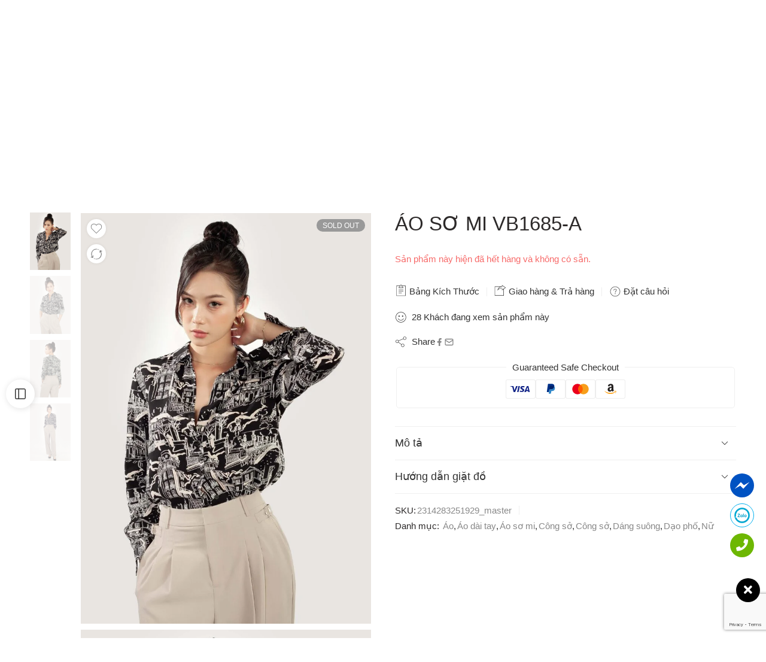

--- FILE ---
content_type: text/html; charset=UTF-8
request_url: https://namandco.com/san-pham/ao-so-mi-vb1685-a/
body_size: 75430
content:
<!DOCTYPE html><html lang="vi" prefix="og: https://ogp.me/ns#"><head><meta charset="UTF-8" /><link rel="preconnect" href="https://fonts.gstatic.com/" crossorigin /><meta http-equiv="X-UA-Compatible" content="IE=Edge" /><meta name="viewport" content="width=device-width, initial-scale=1.0, maximum-scale=1.0, user-scalable=0" /><link rel="profile" href="http://gmpg.org/xfn/11" /><link rel="pingback" href="https://namandco.com/xmlrpc.php" /><link rel="icon" href="https://namandco.com/wp-content/uploads/2021/03/cropped-namco-3232.png" sizes="32x32" /><link rel="icon" href="https://namandco.com/wp-content/uploads/2021/03/cropped-namco-3232.png" sizes="192x192" /><link rel="apple-touch-icon" href="https://namandco.com/wp-content/uploads/2021/03/cropped-namco-3232.png" /><meta name="msapplication-TileImage" content="https://namandco.com/wp-content/uploads/2021/03/cropped-namco-3232.png" /><title>ÁO SƠ MI VB1685-A - NAM&amp;Co</title><meta name="description" content="NGÀY TẠO MÃ: 14/11/2023"/><meta name="robots" content="index, follow, max-snippet:-1, max-video-preview:-1, max-image-preview:large"/><link rel="canonical" href="https://namandco.com/san-pham/ao-so-mi-vb1685-a/" /><meta property="og:locale" content="vi_VN" /><meta property="og:type" content="product" /><meta property="og:title" content="ÁO SƠ MI VB1685-A - NAM&amp;Co" /><meta property="og:description" content="NGÀY TẠO MÃ: 14/11/2023" /><meta property="og:url" content="https://namandco.com/san-pham/ao-so-mi-vb1685-a/" /><meta property="og:site_name" content="NAM&amp;Co" /><meta property="og:updated_time" content="2025-12-29T09:12:12+07:00" /><meta property="og:image" content="https://namandco.com/wp-content/uploads/2023/10/IMG_4123-scaled.jpg" /><meta property="og:image:secure_url" content="https://namandco.com/wp-content/uploads/2023/10/IMG_4123-scaled.jpg" /><meta property="og:image:width" content="595" /><meta property="og:image:height" content="843" /><meta property="og:image:alt" content="ÁO SƠ MI VB1685-A" /><meta property="og:image:type" content="image/jpeg" /><meta property="product:brand" content="outofstock" /><meta name="twitter:card" content="summary_large_image" /><meta name="twitter:title" content="ÁO SƠ MI VB1685-A - NAM&amp;Co" /><meta name="twitter:description" content="NGÀY TẠO MÃ: 14/11/2023" /><meta name="twitter:image" content="https://namandco.com/wp-content/uploads/2023/10/IMG_4123-scaled.jpg" /><meta name="twitter:label1" content="Giá" /><meta name="twitter:data1" content="0&#8363;" /><meta name="twitter:label2" content="Tình trạng sẵn có" /><meta name="twitter:data2" content="Hết hàng" /> <script type="application/ld+json" class="rank-math-schema">{"@context":"https://schema.org","@graph":[{"@type":"Organization","@id":"https://namandco.com/#organization","name":"Namandco","url":"https://namandco.com","sameAs":["https://www.facebook.com/namandco"],"logo":{"@type":"ImageObject","@id":"https://namandco.com/#logo","url":"https://namandco.com/wp-content/uploads/2024/04/namco-final-logo-300x100-svg.svg","contentUrl":"https://namandco.com/wp-content/uploads/2024/04/namco-final-logo-300x100-svg.svg","caption":"NAM&amp;Co","inLanguage":"vi","width":"300","height":"100"}},{"@type":"WebSite","@id":"https://namandco.com/#website","url":"https://namandco.com","name":"NAM&amp;Co","publisher":{"@id":"https://namandco.com/#organization"},"inLanguage":"vi"},{"@type":"ImageObject","@id":"https://namandco.com/wp-content/uploads/2023/10/IMG_4123-scaled.jpg","url":"https://namandco.com/wp-content/uploads/2023/10/IMG_4123-scaled.jpg","width":"1446","height":"2048","inLanguage":"vi"},{"@type":"BreadcrumbList","@id":"https://namandco.com/san-pham/ao-so-mi-vb1685-a/#breadcrumb","itemListElement":[{"@type":"ListItem","position":"1","item":{"@id":"https://namandco.com","name":"Home"}},{"@type":"ListItem","position":"2","item":{"@id":"https://namandco.com/danh-muc/ao-cong-so/","name":"\u00c1o"}},{"@type":"ListItem","position":"3","item":{"@id":"https://namandco.com/san-pham/ao-so-mi-vb1685-a/","name":"\u00c1O S\u01a0 MI VB1685-A"}}]},{"@type":"ItemPage","@id":"https://namandco.com/san-pham/ao-so-mi-vb1685-a/#webpage","url":"https://namandco.com/san-pham/ao-so-mi-vb1685-a/","name":"\u00c1O S\u01a0 MI VB1685-A - NAM&amp;Co","datePublished":"2023-11-30T21:46:09+07:00","dateModified":"2025-12-29T09:12:12+07:00","isPartOf":{"@id":"https://namandco.com/#website"},"primaryImageOfPage":{"@id":"https://namandco.com/wp-content/uploads/2023/10/IMG_4123-scaled.jpg"},"inLanguage":"vi","breadcrumb":{"@id":"https://namandco.com/san-pham/ao-so-mi-vb1685-a/#breadcrumb"}},{"@type":"Product","brand":{"@type":"Brand","name":"outofstock"},"name":"\u00c1O S\u01a0 MI VB1685-A - NAM&amp;Co","description":"NG\u00c0Y T\u1ea0O M\u00c3: 14/11/2023","sku":"2314283251929_master","category":"\u00c1o","mainEntityOfPage":{"@id":"https://namandco.com/san-pham/ao-so-mi-vb1685-a/#webpage"},"image":[{"@type":"ImageObject","url":"https://namandco.com/wp-content/uploads/2023/10/IMG_4123-scaled.jpg","height":"2048","width":"1446"},{"@type":"ImageObject","url":"https://namandco.com/wp-content/uploads/2023/10/IMG_4130-scaled.jpg","height":"2048","width":"1446"},{"@type":"ImageObject","url":"https://namandco.com/wp-content/uploads/2023/10/IMG_4126-scaled.jpg","height":"2048","width":"1446"},{"@type":"ImageObject","url":"https://namandco.com/wp-content/uploads/2023/10/IMG_4095-scaled.jpg","height":"2048","width":"1446"}],"color":"CITY-PRINT/BLK-WHITE","@id":"https://namandco.com/san-pham/ao-so-mi-vb1685-a/#richSnippet"}]}</script> <link rel='dns-prefetch' href='//www.googletagmanager.com' /><link rel="alternate" type="application/rss+xml" title="Dòng thông tin NAM&amp;Co &raquo;" href="https://namandco.com/feed/" /><link rel="alternate" type="application/rss+xml" title="NAM&amp;Co &raquo; Dòng bình luận" href="https://namandco.com/comments/feed/" /><link rel="preload" href="//namandco.com/wp-content/themes/elessi-theme/assets/minify-font-icons/font-nasa-icons/nasa-font.woff" as="font" type="font/woff" crossorigin /><link rel="preload" href="//namandco.com/wp-content/themes/elessi-theme/assets/minify-font-icons/font-pe-icon-7-stroke/Pe-icon-7-stroke.woff" as="font" type="font/woff" crossorigin /><link rel="preload" href="//namandco.com/wp-content/themes/elessi-theme/assets/minify-font-icons/font-awesome-4.7.0/fontawesome-webfont.woff2" as="font" type="font/woff2" crossorigin /><link rel="preload" href="//namandco.com/wp-content/themes/elessi-theme/assets/minify-font-icons/font-awesome-4.7.0/fontawesome-webfont.woff" as="font" type="font/woff" crossorigin /><link rel="alternate" title="oNhúng (JSON)" type="application/json+oembed" href="https://namandco.com/wp-json/oembed/1.0/embed?url=https%3A%2F%2Fnamandco.com%2Fsan-pham%2Fao-so-mi-vb1685-a%2F" /><link rel="alternate" title="oNhúng (XML)" type="text/xml+oembed" href="https://namandco.com/wp-json/oembed/1.0/embed?url=https%3A%2F%2Fnamandco.com%2Fsan-pham%2Fao-so-mi-vb1685-a%2F&#038;format=xml" /><style id="litespeed-ccss">ol,ul{box-sizing:border-box}:root{--wp-block-synced-color:#7a00df;--wp-block-synced-color--rgb:122,0,223;--wp-bound-block-color:var(--wp-block-synced-color);--wp-editor-canvas-background:#ddd;--wp-admin-theme-color:#007cba;--wp-admin-theme-color--rgb:0,124,186;--wp-admin-theme-color-darker-10:#006ba1;--wp-admin-theme-color-darker-10--rgb:0,107,160.5;--wp-admin-theme-color-darker-20:#005a87;--wp-admin-theme-color-darker-20--rgb:0,90,135;--wp-admin-border-width-focus:2px}:root{--wp--preset--font-size--normal:16px;--wp--preset--font-size--huge:42px}.screen-reader-text{border:0;clip-path:inset(50%);height:1px;margin:-1px;overflow:hidden;padding:0;position:absolute;width:1px;word-wrap:normal!important}html :where(img[class*=wp-image-]){height:auto;max-width:100%}:root{--wp--preset--aspect-ratio--square:1;--wp--preset--aspect-ratio--4-3:4/3;--wp--preset--aspect-ratio--3-4:3/4;--wp--preset--aspect-ratio--3-2:3/2;--wp--preset--aspect-ratio--2-3:2/3;--wp--preset--aspect-ratio--16-9:16/9;--wp--preset--aspect-ratio--9-16:9/16;--wp--preset--color--black:#000000;--wp--preset--color--cyan-bluish-gray:#abb8c3;--wp--preset--color--white:#ffffff;--wp--preset--color--pale-pink:#f78da7;--wp--preset--color--vivid-red:#cf2e2e;--wp--preset--color--luminous-vivid-orange:#ff6900;--wp--preset--color--luminous-vivid-amber:#fcb900;--wp--preset--color--light-green-cyan:#7bdcb5;--wp--preset--color--vivid-green-cyan:#00d084;--wp--preset--color--pale-cyan-blue:#8ed1fc;--wp--preset--color--vivid-cyan-blue:#0693e3;--wp--preset--color--vivid-purple:#9b51e0;--wp--preset--gradient--vivid-cyan-blue-to-vivid-purple:linear-gradient(135deg,rgb(6,147,227) 0%,rgb(155,81,224) 100%);--wp--preset--gradient--light-green-cyan-to-vivid-green-cyan:linear-gradient(135deg,rgb(122,220,180) 0%,rgb(0,208,130) 100%);--wp--preset--gradient--luminous-vivid-amber-to-luminous-vivid-orange:linear-gradient(135deg,rgb(252,185,0) 0%,rgb(255,105,0) 100%);--wp--preset--gradient--luminous-vivid-orange-to-vivid-red:linear-gradient(135deg,rgb(255,105,0) 0%,rgb(207,46,46) 100%);--wp--preset--gradient--very-light-gray-to-cyan-bluish-gray:linear-gradient(135deg,rgb(238,238,238) 0%,rgb(169,184,195) 100%);--wp--preset--gradient--cool-to-warm-spectrum:linear-gradient(135deg,rgb(74,234,220) 0%,rgb(151,120,209) 20%,rgb(207,42,186) 40%,rgb(238,44,130) 60%,rgb(251,105,98) 80%,rgb(254,248,76) 100%);--wp--preset--gradient--blush-light-purple:linear-gradient(135deg,rgb(255,206,236) 0%,rgb(152,150,240) 100%);--wp--preset--gradient--blush-bordeaux:linear-gradient(135deg,rgb(254,205,165) 0%,rgb(254,45,45) 50%,rgb(107,0,62) 100%);--wp--preset--gradient--luminous-dusk:linear-gradient(135deg,rgb(255,203,112) 0%,rgb(199,81,192) 50%,rgb(65,88,208) 100%);--wp--preset--gradient--pale-ocean:linear-gradient(135deg,rgb(255,245,203) 0%,rgb(182,227,212) 50%,rgb(51,167,181) 100%);--wp--preset--gradient--electric-grass:linear-gradient(135deg,rgb(202,248,128) 0%,rgb(113,206,126) 100%);--wp--preset--gradient--midnight:linear-gradient(135deg,rgb(2,3,129) 0%,rgb(40,116,252) 100%);--wp--preset--font-size--small:13px;--wp--preset--font-size--medium:20px;--wp--preset--font-size--large:36px;--wp--preset--font-size--x-large:42px;--wp--preset--spacing--20:0.44rem;--wp--preset--spacing--30:0.67rem;--wp--preset--spacing--40:1rem;--wp--preset--spacing--50:1.5rem;--wp--preset--spacing--60:2.25rem;--wp--preset--spacing--70:3.38rem;--wp--preset--spacing--80:5.06rem;--wp--preset--shadow--natural:6px 6px 9px rgba(0, 0, 0, 0.2);--wp--preset--shadow--deep:12px 12px 50px rgba(0, 0, 0, 0.4);--wp--preset--shadow--sharp:6px 6px 0px rgba(0, 0, 0, 0.2);--wp--preset--shadow--outlined:6px 6px 0px -3px rgb(255, 255, 255), 6px 6px rgb(0, 0, 0);--wp--preset--shadow--crisp:6px 6px 0px rgb(0, 0, 0)}#ft-contact-icons .all-ft-animation .icon{-webkit-animation:phonering-alo-circle-img-anim 1s infinite ease-in-out;animation:phonering-alo-circle-img-anim 1s infinite ease-in-out;-webkit-transform-origin:50% 50%;-ms-transform-origin:50% 50%;transform-origin:50% 50%}@-webkit-keyframes phonering-alo-circle-img-anim{0%{-webkit-transform:rotate(0) scale(1) skew(1deg)}10%{-webkit-transform:rotate(-25deg) scale(1) skew(1deg)}20%{-webkit-transform:rotate(25deg) scale(1) skew(1deg)}30%{-webkit-transform:rotate(-25deg) scale(1) skew(1deg)}40%{-webkit-transform:rotate(25deg) scale(1) skew(1deg)}50%{-webkit-transform:rotate(0) scale(1) skew(1deg)}100%{-webkit-transform:rotate(0) scale(1) skew(1deg)}}@-webkit-keyframes phonering-alo-circle-img-anim{0%{-webkit-transform:rotate(0) scale(1) skew(1deg);transform:rotate(0) scale(1) skew(1deg)}10%{-webkit-transform:rotate(-25deg) scale(1) skew(1deg);transform:rotate(-25deg) scale(1) skew(1deg)}20%{-webkit-transform:rotate(25deg) scale(1) skew(1deg);transform:rotate(25deg) scale(1) skew(1deg)}30%{-webkit-transform:rotate(-25deg) scale(1) skew(1deg);transform:rotate(-25deg) scale(1) skew(1deg)}40%{-webkit-transform:rotate(25deg) scale(1) skew(1deg);transform:rotate(25deg) scale(1) skew(1deg)}50%{-webkit-transform:rotate(0) scale(1) skew(1deg);transform:rotate(0) scale(1) skew(1deg)}100%{-webkit-transform:rotate(0) scale(1) skew(1deg);transform:rotate(0) scale(1) skew(1deg)}}@keyframes phonering-alo-circle-img-anim{0%{-webkit-transform:rotate(0) scale(1) skew(1deg);transform:rotate(0) scale(1) skew(1deg)}10%{-webkit-transform:rotate(-25deg) scale(1) skew(1deg);transform:rotate(-25deg) scale(1) skew(1deg)}20%{-webkit-transform:rotate(25deg) scale(1) skew(1deg);transform:rotate(25deg) scale(1) skew(1deg)}30%{-webkit-transform:rotate(-25deg) scale(1) skew(1deg);transform:rotate(-25deg) scale(1) skew(1deg)}40%{-webkit-transform:rotate(25deg) scale(1) skew(1deg);transform:rotate(25deg) scale(1) skew(1deg)}50%{-webkit-transform:rotate(0) scale(1) skew(1deg);transform:rotate(0) scale(1) skew(1deg)}100%{-webkit-transform:rotate(0) scale(1) skew(1deg);transform:rotate(0) scale(1) skew(1deg)}}#ft-contact-icons{position:fixed;bottom:170px;left:64px;z-index:200001!important;list-style-type:none;list-style:none;max-height:0;overflow:hidden;margin:0;padding:0}#ft-contact-icons.active{max-height:2000px;overflow:visible}#ft-contact-icons .item{margin-bottom:10px;margin-left:0}#ft-contact-icons .item .icon{width:40px;height:40px;line-height:40px;text-align:center;display:inline-block;border-radius:31px;font-size:20px;list-style:none;background:#f58634}#ft-contact-icons .item a{color:#fff;display:flex;align-items:center;text-decoration:none}#ft-contact-icons .ws247-icon-zalo .icon{background:#fff url(/wp-content/plugins/all-in-one-contact-buttons-wpshare247/assets/zalo.png);background-position:center;background-size:70%;background-repeat:no-repeat!important;border:1px solid #00afee}#ft-contact-icons .ws247-icon-messenger .icon{background:#0052c2 url(/wp-content/plugins/all-in-one-contact-buttons-wpshare247/assets/messenger.png);background-position:center;background-size:70%;background-repeat:no-repeat}#ft-contact-icons .ws247-icon-phone .icon{background:#6db703}#ft-contact-icons.contact-icons-right{left:auto;right:10px;margin:0}#ft-contact-icons.contact-icons-right .item a{-webkit-flex-direction:row-reverse;flex-direction:row-reverse}#ft-contact-icons-out-m{border-radius:10px;padding:15px 10px;margin-bottom:10px;position:relative}.show-all-icon{position:fixed;display:block;left:44px;bottom:0;text-decoration:none;opacity:1;z-index:200001!important;background:#00afee;padding:8px 20px;color:#fff;border-top-right-radius:8px;border-top-left-radius:8px}.show-all-icon i{transform:rotate(90deg);margin-left:10px}.show-all-icon.hide-me{opacity:0;bottom:0}.show-all-icon.contact-icons-right{left:auto;right:44px}.show-all-icon,.show-all-icon i{color:#fff}.fas{-moz-osx-font-smoothing:grayscale;-webkit-font-smoothing:antialiased;display:var(--fa-display,inline-block);font-style:normal;font-variant:normal;line-height:1;text-rendering:auto}.fas{font-family:"Font Awesome 6 Free"}.fa-phone:before{content:""}.fa-long-arrow-alt-up:before{content:""}.fa-times:before{content:""}:host,:root{--fa-style-family-brands:"Font Awesome 6 Brands";--fa-font-brands:normal 400 1em/1 "Font Awesome 6 Brands"}:host,:root{--fa-font-regular:normal 400 1em/1 "Font Awesome 6 Free"}:host,:root{--fa-style-family-classic:"Font Awesome 6 Free";--fa-font-solid:normal 900 1em/1 "Font Awesome 6 Free"}.fas{font-weight:900}.woocommerce form .form-row .required{visibility:visible}:root{--direction-multiplier:1}.screen-reader-text{height:1px;margin:-1px;overflow:hidden;padding:0;position:absolute;top:-10000em;width:1px;clip:rect(0,0,0,0);border:0}.elementor *,.elementor :after,.elementor :before{box-sizing:border-box}.elementor img{border:none;border-radius:0;box-shadow:none;height:auto;max-width:100%}.elementor-element{--flex-direction:initial;--flex-wrap:initial;--justify-content:initial;--align-items:initial;--align-content:initial;--gap:initial;--flex-basis:initial;--flex-grow:initial;--flex-shrink:initial;--order:initial;--align-self:initial;align-self:var(--align-self);flex-basis:var(--flex-basis);flex-grow:var(--flex-grow);flex-shrink:var(--flex-shrink);order:var(--order)}.elementor-element:where(.e-con-full,.elementor-widget){align-content:var(--align-content);align-items:var(--align-items);flex-direction:var(--flex-direction);flex-wrap:var(--flex-wrap);gap:var(--row-gap) var(--column-gap);justify-content:var(--justify-content)}:root{--page-title-display:block}h1.entry-title{display:var(--page-title-display)}.elementor-section{position:relative}.elementor-section .elementor-container{display:flex;margin-left:auto;margin-right:auto;position:relative}@media (max-width:1024px){.elementor-section .elementor-container{flex-wrap:wrap}}.elementor-section.elementor-section-boxed>.elementor-container{max-width:1140px}.elementor-widget-wrap{align-content:flex-start;flex-wrap:wrap;position:relative;width:100%}.elementor:not(.elementor-bc-flex-widget) .elementor-widget-wrap{display:flex}.elementor-widget-wrap>.elementor-element{width:100%}.elementor-widget{position:relative}.elementor-column{display:flex;min-height:1px;position:relative}.elementor-column-gap-default>.elementor-column>.elementor-element-populated{padding:10px}@media (min-width:768px){.elementor-column.elementor-col-100{width:100%}}@media (max-width:767px){.elementor-column{width:100%}}@media (prefers-reduced-motion:no-preference){html{scroll-behavior:smooth}}.elementor-kit-78273{--e-global-color-primary:#6EC1E4;--e-global-color-secondary:#54595F;--e-global-color-text:#555;--e-global-color-accent:#61CE70;--e-global-typography-primary-font-family:"Jost";--e-global-typography-primary-font-weight:500;--e-global-typography-secondary-font-family:"Jost";--e-global-typography-secondary-font-weight:400;--e-global-typography-text-font-family:"Jost";--e-global-typography-text-font-weight:400;--e-global-typography-accent-font-family:"Jost";--e-global-typography-accent-font-weight:500}.elementor-section.elementor-section-boxed>.elementor-container{max-width:1200px}.elementor-element{--widgets-spacing:20px 20px;--widgets-spacing-row:20px;--widgets-spacing-column:20px}h1.entry-title{display:var(--page-title-display)}@media (max-width:1024px){.elementor-section.elementor-section-boxed>.elementor-container{max-width:1024px}}@media (max-width:767px){.elementor-section.elementor-section-boxed>.elementor-container{max-width:767px}}.fa-times:before{content:""}.fa-phone:before{content:""}.yith-woocompare-popup-container{position:fixed;top:0;bottom:0;left:0;right:0;background:rgb(255 255 255/.95);z-index:1000}.fas{-moz-osx-font-smoothing:grayscale;-webkit-font-smoothing:antialiased;display:inline-block;font-style:normal;font-variant:normal;text-rendering:auto;line-height:1}.fa-long-arrow-alt-up:before{content:""}.fa-phone:before{content:""}.fa-times:before{content:""}.fas{font-family:"Font Awesome 5 Free";font-weight:900}header,main,nav,section{display:block}script,template{display:none}html{font-family:sans-serif;-ms-text-size-adjust:100%;-webkit-text-size-adjust:100%}body{overflow-x:hidden;overflow-y:auto}a{background:#fff0}p a{text-decoration:underline}h1{font-size:2em;margin:.67em 0}strong{font-weight:700}hr{-moz-box-sizing:content-box;box-sizing:content-box;height:0}img{border:0;color:#fff0}svg:not(:root){overflow:hidden}legend{border:0;padding:10px}fieldset{border:1px solid silver;margin:0 2px;padding:5px 15px 15px 15px}fieldset legend{background:#fff0}button,input,textarea{font:inherit;margin:0}button,input{line-height:normal}button{text-transform:none}button,input[type="submit"]{appearance:button;-webkit-appearance:button;-moz-appearance:button;-ms-appearance:button}input[type="checkbox"]{box-sizing:border-box;padding:0}button::-moz-focus-inner,input::-moz-focus-inner{border:0;padding:0}textarea{overflow:auto;vertical-align:top}table{border-collapse:collapse;border-spacing:0}*,*:before,*:after{-moz-box-sizing:border-box;-webkit-box-sizing:border-box;box-sizing:border-box}html,body{font-size:14.5px}body{color:#333;padding:0;margin:0;font-family:"Open Sans",Helvetica,Arial,sans-serif;font-weight:400;font-style:normal;line-height:1;position:relative}img{max-width:100%;height:auto}img{-ms-interpolation-mode:bicubic}.left{float:left!important}.right{float:right!important}.text-center{text-align:center!important}.antialiased{-webkit-font-smoothing:antialiased;-moz-osx-font-smoothing:grayscale}img{display:inline-block;vertical-align:middle}textarea{height:auto;min-height:50px}.row{width:100%;margin-left:auto;margin-right:auto;margin-top:0;margin-bottom:0;max-width:1200px;*zoom:1}.row:before,.row:after{content:" ";display:table}.row:after{clear:both}.row .row{width:auto;margin-left:-10px;margin-right:-10px;margin-top:0;margin-bottom:0;max-width:none;*zoom:1}.row .row:before,.row .row:after{content:" ";display:table}.row .row:after{clear:both}.columns{position:relative;padding-left:10px;padding-right:10px;width:100%;float:left}div,ul,ol,li,h1,h3,form,p,th,td{margin:0;padding:0;direction:ltr}a{color:#333;text-decoration:none;line-height:inherit}a img{border:none}p{font-size:100%;line-height:1.6;margin-bottom:1.37931em;text-rendering:optimizeLegibility}p:last-child{margin-bottom:0}h1,h3{font-weight:700;font-style:normal;color:inherit;text-rendering:optimizeLegibility;margin-top:.2em;margin-bottom:.5em;line-height:1.1931em}h1{font-size:1.24138em}h3{font-size:1.31034em}hr{border:solid #eee;border-width:1px 0 0;clear:both;height:0}em,i{font-style:italic;line-height:inherit}strong{font-weight:700;line-height:inherit}ul,ol{font-size:1em;line-height:1.6;margin-bottom:1.37931em;list-style-position:inside;font-family:inherit}ul,ol{margin-left:0}ul:last-child{margin-bottom:0}ul li ul{margin-left:1.37931em;margin-bottom:0;font-size:1em}@media only screen and (min-width:768px){h1,h3{line-height:1.4}h1{font-size:1.93103em}h3{font-size:1.65517em}}button,.button,input[type="submit"]{border-width:1px;border-style:solid;text-transform:uppercase;font-family:inherit;letter-spacing:2px;font-weight:700;line-height:1.4;margin:0;position:relative;text-decoration:none;text-align:center;display:-webkit-inline-box;display:-moz-inline-box;display:-ms-inline-flexbox;display:inline-flex;-webkit-box-pack:center;-ms-flex-pack:center;justify-content:center;-webkit-box-align:center;-ms-flex-align:center;-webkit-align-items:center;align-items:center;padding:0 30px;height:42px;font-size:12px;-webkit-border-radius:5px;-moz-border-radius:5px;border-radius:5px}form{margin:0 0 .96552em}label{font-size:1em;color:#4d4d4d;display:block;font-weight:500;margin-bottom:.2069em}label.right{float:none;text-align:right}input[type="text"],input[type="password"],input[type="email"],input[type="number"]{background-color:#fff;font-family:inherit;border:1px solid #dedede;-webkit-border-radius:30px;-moz-border-radius:30px;border-radius:30px;-webkit-box-shadow:none;box-shadow:none;color:#333;display:block;font-size:100%;margin:0;padding:.48276em;height:42px;width:100%;-moz-box-sizing:border-box;-webkit-box-sizing:border-box;box-sizing:border-box}input[type="checkbox"]{position:relative;top:1px}textarea{background-color:#fff;font-family:inherit;border:1px solid #dedede;-webkit-border-radius:30px;-moz-border-radius:30px;border-radius:30px;-webkit-box-shadow:none;box-shadow:none;color:#333;display:block;font-size:100%;margin:0;padding:.48276em;width:100%;-moz-box-sizing:border-box;-webkit-box-sizing:border-box;box-sizing:border-box}table{margin-bottom:1.37931em;width:100%}table thead{font-weight:700}table thead td{padding:.55172em 0;font-size:1em;text-align:left}table tr th,table tr td{padding:.62069em 0em;font-size:1.06897em}table tbody tr td,table tr td{display:table-cell;line-height:1.24138em}table th{font-weight:700;letter-spacing:.1em}table td,table th{padding:0 10px 15px;text-align:left}table tr:last-child{border-bottom:0}.black-window,.white-window,.transparent-window,.transparent-mobile{display:none;background-color:rgb(0 0 0/.5);position:fixed;top:0;bottom:0;left:0;right:0;z-index:400;backdrop-filter:blur(4px);-webkit-backdrop-filter:blur(4px)}.white-window{background-color:rgb(255 255 255/.5)}@-webkit-keyframes nasa-spin{0%{-webkit-transform:rotate(0deg)}100%{-webkit-transform:rotate(359deg)}}@-moz-keyframes nasa-spin{0%{-moz-transform:rotate(0deg)}100%{-moz-transform:rotate(359deg)}}@-o-keyframes nasa-spin{0%{-o-transform:rotate(0deg)}100%{-o-transform:rotate(359deg)}}@keyframes nasa-spin{0%{transform:rotate(0deg)}100%{transform:rotate(359deg)}}.nasa-loader{content:"";display:block;position:absolute;z-index:9;opacity:.6;top:50%;left:50%;width:30px;height:30px;margin-left:-15px;margin-top:-15px;border-top:1px solid #efefef;border-bottom:1px solid #333;border-left:1px solid #efefef;border-right:1px solid #333;-webkit-border-radius:50%;-moz-border-radius:50%;border-radius:50%;-webkit-animation:nasa-spin .5s linear infinite;-moz-animation:nasa-spin .5s linear infinite;-o-animation:nasa-spin .5s linear infinite;-ms-animation:nasa-spin .5s linear infinite;animation:nasa-spin .5s linear infinite}.register .woocommerce-privacy-policy-text{margin-bottom:25px}.woocommerce-form-login__submit,.woocommerce-form-register__submit{border:none}.woocommerce-form-login .woocommerce-form__input-checkbox{margin:0 5px}.nasa-login-register-warper{width:500px;max-width:90%;height:560px;max-height:90%;text-align:center;position:fixed;z-index:9999;top:50%;left:50%;opacity:0;visibility:hidden;border:1px solid #ccc;background:#FFF;overflow:hidden;overflow-y:auto;-webkit-border-radius:10px;-moz-border-radius:10px;border-radius:10px;-webkit-transform:translate(-50%,-60%);-moz-transform:translate(-50%,-60%);-o-transform:translate(-50%,-60%);-ms-transform:translate(-50%,-60%);transform:translate(-50%,-60%)}#nasa-login-register-form{padding-bottom:10px}#nasa-login-register-form .nasa-form-logo-log{border-bottom:1px solid #ddd;padding:15px;text-align:center;position:relative}#nasa-login-register-form .nasa-form-logo-log .header_logo{max-height:45px}#nasa-login-register-form .nasa-form-title{margin:5px 0 20px 0;font-size:140%;line-height:1.4;display:block;font-weight:700}#nasa-login-register-form .nasa-form-content{margin:0 15% 20px 15%}#nasa-login-register-form a.login-register-close{position:absolute;right:10px;top:50%;font-size:250%;display:inline-block;height:36px;width:36px;-webkit-transform:translateY(-50%);-moz-transform:translateY(-50%);-o-transform:translateY(-50%);-ms-transform:translateY(-50%);transform:translateY(-50%)}#nasa-login-register-form form{display:block!important}#nasa-login-register-form form label,#nasa-login-register-form form .form-row.row-submit{text-align:left}#nasa-login-register-form .nasa-switch-form{display:block;text-align:center;margin-bottom:0}#nasa-login-register-form .nasa-switch-form a{color:#f76b6a}#nasa_customer_login{overflow:hidden;position:relative}#nasa_customer_login .nasa_login-form{position:relative;left:0}#nasa_customer_login .nasa_register-form{position:absolute;left:100%}#nasa_customer_login .form-row{position:relative}#nasa_customer_login .form-row .ns-show-password{display:-webkit-box;display:-moz-box;display:-ms-flexbox;display:-webkit-flex;display:flex;-webkit-box-align:center;-ms-flex-align:center;-webkit-align-items:center;align-items:center;height:3em;position:absolute;top:1.75em;right:0;padding:0 10px}#nasa_customer_login .form-row .ns-show-password svg{fill:none}#nasa_customer_login .form-row .ns-show-password svg path{stroke:#666}#nasa_customer_login .form-row .ns-show-password .ns-svg-eye-op{position:absolute;left:10px;top:50%;-webkit-transform:translateY(-50%);-moz-transform:translateY(-50%);-o-transform:translateY(-50%);-ms-transform:translateY(-50%);transform:translateY(-50%);opacity:0;visibility:hidden}#nasa_customer_login .form-row .ns-show-password .ns-svg-eye-cl{opacity:1;visibility:visible}#mobile-navigation{position:relative}#mobile-navigation:before{content:"";display:block;position:absolute;z-index:9;opacity:.6;top:50%;left:50%;width:50px;height:50px;margin-left:-25px;margin-top:-50px;border-top:2px solid #efefef;border-bottom:2px solid #333;border-left:2px solid #efefef;border-right:2px solid #333;-webkit-border-radius:50%;-moz-border-radius:50%;border-radius:50%;-webkit-animation:nasa-spin .5s linear infinite;-moz-animation:nasa-spin .5s linear infinite;-o-animation:nasa-spin .5s linear infinite;-ms-animation:nasa-spin .5s linear infinite;animation:nasa-spin .5s linear infinite}#nasa-menu-sidebar-content{position:fixed;top:0;bottom:0;left:0;z-index:9999;text-align:left;max-height:100%;width:500px;max-width:80%;background-color:#fff;-webkit-transform:translateX(-100%);-moz-transform:translateX(-100%);-o-transform:translateX(-100%);-ms-transform:translateX(-100%);transform:translateX(-100%)}#nasa-menu-sidebar-content .nasa-close-menu-mobile{right:0;top:10px;z-index:9}#nasa-menu-sidebar-content .nasa-mobile-nav-wrap{width:100%;height:100%;position:relative;overflow-y:auto!important;direction:rtl}#masthead{position:relative;background-color:#fff0;padding:30px 0}.logo{display:inline-block}.logo .header_logo{max-height:95px;width:auto}.header-icons{gap:15px;list-style:none;margin:0;display:-webkit-box;display:-moz-box;display:-ms-flexbox;display:-webkit-flex;display:flex;-webkit-box-align:center;-ms-flex-align:center;-webkit-align-items:center;align-items:center;-webkit-box-pack:end;-ms-flex-pack:end;justify-content:flex-end}.nasa-mini-number{display:inline-block;font-size:11px;position:absolute;background:#f76b6a;color:#fff;text-align:center;top:-6px;right:-6px;padding:0;width:17px;height:17px;line-height:17px;visibility:visible;opacity:1;-webkit-border-radius:50%;-moz-border-radius:50%;border-radius:50%;-webkit-box-shadow:1px 1px 3px 0 rgb(0 0 0/.3);-moz-box-shadow:1px 1px 3px 0 rgb(0 0 0/.3);box-shadow:1px 1px 3px 0 rgb(0 0 0/.3)}.nasa-mini-number.nasa-product-empty,.nasa-mini-number.hidden-tag{visibility:hidden;opacity:0}#nasa-wishlist-sidebar-content{height:100%}.cart-link .icon-wrap{display:-webkit-box;display:-moz-box;display:-ms-flexbox;display:-webkit-flex;display:flex}.mini-cart{position:relative;line-height:100%}.mini-cart .cart-icon{position:relative}.mini-cart .cart-icon:before{margin-left:0}#nasa-quickview-sidebar-content{position:absolute;z-index:1;top:0;bottom:0;left:0;right:0;padding:25px;overflow-y:auto;background:#fff;-ms-overflow-style:none;scrollbar-width:none}#nasa-quickview-sidebar-content:-webkit-scrollbar{display:none}.nasa-static-sidebar{position:fixed;top:0;bottom:0;right:0;z-index:9998;width:400px;max-width:80%;-webkit-transform:translateX(100%);-moz-transform:translateX(100%);-o-transform:translateX(100%);-ms-transform:translateX(100%);transform:translateX(100%)}.nasa-static-sidebar#nasa-quickview-sidebar{width:600px;max-width:90%;right:0}.product-image-btn .nasa-icon,.nasa-product-grid .nasa-icon{font-size:140%}.nasa-product-grid .btn-compare .nasa-icon{color:#FFF;font-size:110%;line-height:36px}.btn-link.btn-wishlist{display:-webkit-box;display:-moz-box;display:-ms-flexbox;display:-webkit-flex;display:flex;-webkit-box-pack:center;-ms-flex-pack:center;justify-content:center}.btn-link.btn-wishlist .ns-filled{display:none}.btn-link.btn-compare svg.ns-check{display:none}.product-info{line-height:1.4}.price{font-size:110%;line-height:1.2;min-height:15px;color:#333;display:-webkit-inline-box;display:-moz-inline-box;display:-ms-inline-flexbox;display:inline-flex;-webkit-box-align:baseline;-ms-flex-align:baseline;-webkit-align-items:baseline;align-items:baseline;-webkit-flex-wrap:wrap;-ms-flex-wrap:wrap;flex-wrap:wrap;gap:3px}.product-item .nasa-sc-pdeal-countdown{position:absolute;z-index:4;left:0;bottom:35px;background:#fff;border-top:1px solid #f1f1f1;border-bottom:1px solid #f1f1f1;margin:0;padding:10px 0 5px;width:100%;text-align:center;opacity:0}.nasa-product-content-select-wrap .nasa-product-content-child .nasa-toggle-content-attr-select{display:none}.nasa-product-content-select-wrap .nasa-product-content-child .nasa-toggle-content-attr-select .nasa-attr-ux-item{display:block;font-size:12px;text-align:center;padding:2px;margin:5px 0;border:1px solid #999}.nasa-badges-wrap{position:absolute;left:10px;top:0;z-index:2}.product-gallery .nasa-badges-wrap{z-index:99}.badge{position:relative;float:left;clear:both;margin-top:10px;display:block;padding:3px 10px;z-index:4;background:#f76b6a;color:#FFF;line-height:15px;font-size:80%;font-weight:700;text-transform:uppercase;text-align:center;-webkit-border-radius:50px;-moz-border-radius:50px;border-radius:50px}.badge.deal-label{display:none}.badge.out-of-stock-label{background:#999!important}.nasa-progress-per{position:absolute;top:0;left:0;height:100%;width:0%;background:#f76b6a}.nasa-progress-bar-load-shop{position:relative;top:0;left:0;display:block;width:100%;height:2px;margin-bottom:-2px;visibility:hidden}.product-info h1.entry-title{display:block}.product-info .entry-title{margin:0;word-wrap:break-word;font-weight:800;font-size:230%;line-height:1.1;color:#2d2a2a}.product-info .price{font-size:180%;clear:both;display:block;margin:0 0 15px 0;padding-top:10px;font-weight:600}.product-info .nasa-single-share{display:-webkit-box;display:-moz-box;display:-ms-flexbox;display:-webkit-flex;display:flex;-webkit-box-align:center;-ms-flex-align:center;-webkit-align-items:center;align-items:center;margin:15px 0;gap:20px}.product-info .nasa-single-share .nasa-share-label{display:-webkit-box;display:-moz-box;display:-ms-flexbox;display:-webkit-flex;display:flex;-webkit-box-align:center;-ms-flex-align:center;-webkit-align-items:center;align-items:center;color:#333;font-weight:700}.product-info .nasa-single-share .social-icons{margin-top:0;margin-bottom:0}.product-info .nasa-single-hr{display:none}.product-info .cart{clear:both;margin-top:30px;margin-bottom:30px;display:-webkit-box;display:-moz-box;display:-ms-flexbox;display:-webkit-flex;display:flex;-webkit-box-orient:horizontal;-webkit-box-direction:normal;-ms-flex-direction:row;flex-direction:row;-webkit-flex-wrap:wrap;-ms-flex-wrap:wrap;flex-wrap:wrap;gap:10px}.product-info .cart.variations_form{width:100%;margin-top:0;display:block;margin-left:0;margin-right:0}.product-gallery{position:relative}.main-images .product-image{display:block}.nasa-compare.btn-compare{padding:0}.nasa-compare.btn-compare::before{left:auto}.yith-woocompare-popup-container{display:none!important}.woocommerce-form-login .form-row input[type="checkbox"],.woocommerce-form-login .form-row .woocommerce-form__label-for-checkbox{display:-webkit-inline-box;display:-moz-inline-box;display:-ms-inline-flexbox;display:inline-flex;-webkit-box-align:baseline;-ms-flex-align:baseline;-webkit-align-items:baseline;align-items:baseline;margin:0}.nasa-sc-pdeal-countdown{text-align:left}.nasa-accordions-content .nasa-panel{display:none;padding:15px;border:1px solid #ececec;border-top:none;margin:0}.widget-title{display:block;line-height:1.4}.widget li{list-style:none;margin-bottom:12px;position:relative;padding-left:15px}.widget li:before{content:url(data:image/svg+xml,<svg\ fill=\"%23cccccc\"\ height=\"8\"\ width=\"8\"\ xmlns=\"http://www.w3.org/2000/svg\"\ viewBox=\"0\ 0\ 100\ 100\"><circle\ r=\"45\"\ cx=\"50\"\ cy=\"50\"\ /></svg>);position:absolute;top:4px;left:0;width:8px;height:16px;line-height:1}.widget li ul{padding:0;margin-top:12px;margin-left:0;margin-right:0}.nasa-top-cat-filter-wrap-mobile,.nasa-product-taxs-widget{list-style:none;margin:0;padding:0}.nasa-product-taxs-widget .children{display:none;padding-left:20px;margin:12px 0 0 0}.nasa-product-taxs-widget .nasa-current-note{display:none}.nasa-product-taxs-widget li{list-style:none;position:relative;padding-left:0;margin-bottom:12px}.nasa-product-taxs-widget li:before{display:none}.nasa-product-taxs-widget .accordion{display:block;position:absolute;z-index:1;left:0;right:0;top:0;height:20px;padding:0}.nasa-product-taxs-widget .accordion:before,.nasa-product-taxs-widget .accordion:after{content:"";position:absolute;top:50%;right:0;width:9px;height:1px;border-top:1px solid #333}.nasa-product-taxs-widget .accordion:after{-webkit-transform:rotate(90deg);-moz-transform:rotate(90deg);-o-transform:rotate(90deg);-ms-transform:rotate(90deg);transform:rotate(90deg)}.nasa-product-taxs-widget .nasa-filter-item{display:inline-block;line-height:20px;margin-right:15px;position:relative;z-index:2}.tagcloud{padding-top:10px;display:-webkit-box;display:-moz-box;display:-ms-flexbox;display:-webkit-flex;display:flex;-webkit-flex-wrap:wrap;-ms-flex-wrap:wrap;flex-wrap:wrap;gap:7px}.tagcloud a{font-size:100%!important;padding:2px 10px;display:inline-block;color:#666;background:#f1f1f1;line-height:25px}.tagcloud:after{content:"";display:block;clear:both}.nasa-tag-cloud-ul{margin:0;padding:0;display:-webkit-box;display:-moz-box;display:-ms-flexbox;display:-webkit-flex;display:flex;-webkit-flex-wrap:wrap;-ms-flex-wrap:wrap;flex-wrap:wrap;gap:7px}.nasa-tag-cloud-ul li{padding:0;margin:0}.nasa-tag-cloud-ul li:before{display:none}.nasa-tag-cloud{padding-top:10px}.nasa-search{position:relative}.widget .nasa-filter-item{display:-webkit-inline-box;display:-moz-inline-box;display:-ms-inline-flexbox;display:inline-flex;-webkit-box-align:center;-ms-flex-align:center;-webkit-align-items:center;align-items:center}.nasa-side-sidebar .widget{margin-bottom:0;width:100%}.nasa-side-sidebar{position:fixed;z-index:401;top:0;bottom:0;width:380px;max-width:80%;background:#FFF}.nasa-side-sidebar.nasa-sidebar-left{left:0;-webkit-transform:translateX(-100%);-moz-transform:translateX(-100%);-o-transform:translateX(-100%);-ms-transform:translateX(-100%);transform:translateX(-100%)}.nasa-side-sidebar.nasa-sidebar-left .nasa-sidebar-off-canvas{direction:rtl}.nasa-side-sidebar .nasa-close-sidebar{right:0;top:30px}.nasa-side-sidebar .nasa-sidebar-off-canvas{position:absolute;top:0;bottom:0;left:0;right:0;overflow-y:auto;padding:40px;color:#333;-ms-overflow-style:none;scrollbar-width:none}.nasa-side-sidebar .nasa-sidebar-off-canvas:-webkit-scrollbar{display:none}.nasa-toggle-layout-side-sidebar .toggle-sidebar-shop{line-height:2.8;font-size:100%}.nasa-side-sidebar .widget-title{margin-bottom:.5em;margin-top:0;padding-right:20px;font-size:150%;line-height:25px;font-weight:800;display:block}.nasa-side-sidebar .widget{position:relative;margin-bottom:25px;padding-bottom:15px}.nasa-side-sidebar .widget:last-child{margin-bottom:0;padding-bottom:0}.nasa-side-sidebar .widget:after{content:"";display:block;clear:both}.nasa-sidebar-left .nasa-close-sidebar{right:0;top:30px}button::-moz-focus-inner{padding:0;border:0}.nasa-static-group-btn{position:fixed;right:25px;bottom:10px;z-index:100;width:0;visibility:hidden;opacity:0}.nasa-share{margin-top:10px;margin-bottom:0;-webkit-flex-wrap:wrap;-ms-flex-wrap:wrap;flex-wrap:wrap;gap:20px}.nasa-share a{display:inherit}.nasa-share a svg{background:#fff0;color:#333;opacity:.6}div.wpcf7{margin:0;padding:0}div.wpcf7-response-output{margin:10px 0;padding:0}div.wpcf7 .screen-reader-response{position:absolute;overflow:hidden;clip:rect(1px,1px,1px,1px);height:1px;width:1px;margin:0;padding:0;border:0}body .wpcf7 form .wpcf7-response-output{border:none}.wpcf7-form-control-wrap{position:relative}.wpcf7 form{margin-bottom:0}.wpcf7 .wpcf7-form-control-wrap{position:relative;display:inline-block;float:left;width:100%;margin-bottom:10px}.wpcf7 p{clear:both}.nasa-rotate-180{-webkit-transform:rotate(180deg);-moz-transform:rotate(180deg);-o-transform:rotate(180deg);-ms-transform:rotate(180deg);transform:rotate(180deg)}.nasa-flip-vertical{-webkit-transform:rotate(180deg) scaleX(-1);-moz-transform:rotate(180deg) scaleX(-1);-o-transform:rotate(180deg) scaleX(-1);-ms-transform:rotate(180deg) scaleX(-1);transform:rotate(180deg) scaleX(-1)}.nasa-relative{position:relative}.none-weight{font-weight:normal!important;color:#666}.form-row .none-weight{text-decoration:none}.nasa-flex{display:-webkit-box;display:-moz-box;display:-ms-flexbox;display:-webkit-flex;display:flex;-webkit-box-align:center;-ms-flex-align:center;-webkit-align-items:center;align-items:center}.flex-column{-webkit-box-orient:vertical;-webkit-box-direction:normal;-ms-flex-direction:column;flex-direction:column}.flex-wrap{-webkit-flex-wrap:wrap;-ms-flex-wrap:wrap;flex-wrap:wrap}.jc{-webkit-box-pack:center;-ms-flex-pack:center;justify-content:center}.nasa-fullwidth{width:100%!important}.nasa-display-table{display:table}.nasa-bold{font-weight:700}.nasa-bold-800{font-weight:800}.nasa-close-search{visibility:hidden;opacity:0}.screen-reader-text{display:none;clip:rect(1px,1px,1px,1px);position:absolute;height:0;width:0;overflow:hidden}.nasa-stclose{position:relative;width:36px;height:36px;display:inline-block;font-size:0;color:#fff0;-webkit-border-radius:50%;-moz-border-radius:50%;border-radius:50%}.nasa-stclose:before,.nasa-stclose:after{content:"";width:16px;height:0;position:absolute;top:17px;left:10px;border-top:1px solid #333}.nasa-stclose:before{-webkit-transform:rotate(-45deg);-moz-transform:rotate(-45deg);-o-transform:rotate(-45deg);-ms-transform:rotate(-45deg);transform:rotate(-45deg)}.nasa-stclose:after{-webkit-transform:rotate(45deg);-moz-transform:rotate(45deg);-o-transform:rotate(45deg);-ms-transform:rotate(45deg);transform:rotate(45deg)}#wrapper{position:relative}html{min-height:100%}body{min-height:100%;background-color:#fff0}p:empty{display:none}table{width:100%}#nasa-breadcrumb-site{background-size:cover}.breadcrumb-row{width:100%;padding-top:10px;padding-bottom:10px;display:-webkit-box;display:-moz-box;display:-ms-flexbox;display:-webkit-flex;display:flex;-webkit-box-orient:vertical;-webkit-box-direction:normal;-ms-flex-direction:column;flex-direction:column;-webkit-box-pack:center;-ms-flex-pack:center;justify-content:center}.nasa-first-breadcrumb{display:block;float:none;font-size:175%;font-weight:800;line-height:1.4;color:inherit;margin:0}.single-product .nasa-first-breadcrumb{font-size:135%;line-height:1.6}.breadcrumb{font-weight:400;letter-spacing:0;padding:0;margin:0;font-size:100%;line-height:1.6;color:inherit;display:-webkit-box;display:-moz-box;display:-ms-flexbox;display:-webkit-flex;display:flex;-webkit-flex-wrap:wrap;-ms-flex-wrap:wrap;flex-wrap:wrap;-webkit-box-align:center;-ms-flex-align:center;-webkit-align-items:center;align-items:center;-webkit-box-pack:center;-ms-flex-pack:center;justify-content:center}.breadcrumb a{color:inherit}.nasa-breadcrumb{background:#f7f7f7;display:block;position:relative;margin:0;padding:0}.single-product.nasa-spl-modern-3 .nasa-breadcrumb{background-color:inherit}.woocommerce-notices-wrapper{position:fixed;bottom:45px;left:50%;right:auto;z-index:9999;visibility:visible;padding-right:50px;background-color:#fff;overflow:hidden;min-height:44px;width:600px;max-width:100%;-webkit-box-shadow:0 2.6px 3.6px rgb(0 0 0/.052),0 7.3px 10px rgb(0 0 0/.075),0 17.5px 24.1px rgb(0 0 0/.098),0 58px 80px rgb(0 0 0/.15);-moz-box-shadow:0 2.6px 3.6px rgb(0 0 0/.052),0 7.3px 10px rgb(0 0 0/.075),0 17.5px 24.1px rgb(0 0 0/.098),0 58px 80px rgb(0 0 0/.15);box-shadow:0 2.6px 3.6px rgb(0 0 0/.052),0 7.3px 10px rgb(0 0 0/.075),0 17.5px 24.1px rgb(0 0 0/.098),0 58px 80px rgb(0 0 0/.15);-webkit-border-radius:5px;-moz-border-radius:5px;border-radius:5px;-webkit-transform:translate(-50%,0);-moz-transform:translate(-50%,0);-o-transform:translate(-50%,0);-ms-transform:translate(-50%,0);transform:translate(-50%,0)}.woocommerce-notices-wrapper:empty{visibility:hidden;opacity:0;-webkit-transform:translate(-50%,100%);-moz-transform:translate(-50%,100%);-o-transform:translate(-50%,100%);-ms-transform:translate(-50%,100%);transform:translate(-50%,100%)}.nasa-after-clear:after{content:"";display:block;width:100%;clear:both}.margin-top-10{margin-top:10px!important}.margin-top-20{margin-top:20px!important}.margin-top-40{margin-top:40px!important}.margin-bottom-20{margin-bottom:20px!important}.margin-left-5{margin-left:5px!important}.margin-right-5{margin-right:5px!important}.padding-right-50{padding-right:50px!important}.hidden-tag,.wpcf7-form .hidden-fields-container{display:none}.inline-block{display:inline-block}.required{color:red}.nasa-bg-dark{background-color:#333;margin-top:30px}.nasa-tip{position:relative}.nasa-top-cat-filter-wrap-mobile{position:fixed;max-height:100%;width:500px;max-width:80%;top:0;bottom:0;left:0;z-index:400;background:#FFF;-webkit-transform:translateX(-100%);-moz-transform:translateX(-100%);-o-transform:translateX(-100%);-ms-transform:translateX(-100%);transform:translateX(-100%)}@media only screen and (max-width:767px){#main-content:after{content:"";z-index:99999;background-color:#fff;height:100px;position:fixed;left:0;right:0;bottom:0;-webkit-transform:translateY(100%);-moz-transform:translateY(100%);-o-transform:translateY(100%);-ms-transform:translateY(100%);transform:translateY(100%)}}.nasa-check-reponsive{position:fixed;left:0;bottom:0;display:block;height:0;width:0;background:#fff0}@media only screen and (max-width:767px){body .black-window-mobile{visibility:hidden;opacity:0;width:100%;height:100%;background:#000;position:fixed;top:0;left:0;z-index:400}body .badge{font-size:70%;padding:1px 6px;line-height:16px}body .badge.out-of-stock-label{padding:0 10px}}@media only screen and (max-width:480px){body .product-info .entry-title{font-size:150%;line-height:1.4}body .nasa-login-register-warper #nasa-login-register-form .nasa-form-content{margin:10px}body .nasa-side-sidebar{padding:60px 20px}body .product-item .nasa-sc-pdeal-countdown{padding:5px 0 3px 0}}@media screen and (max-width:600px){body .nasa-static-sidebar .nasa-sidebar-close{margin-top:15px}}@media only screen and (min-width:600px) and (max-width:700px){body .product-item .nasa-icon{font-size:150%}}.fs-28{font-size:28px!important}@media only screen and (max-width:767px){.mobile-fs-25{font-size:25px!important}}body [class*="columns"]+[class*="columns"]:last-child{float:left}body .columns .left,body .columns .right{text-align:inherit}.safe-checkout fieldset{margin-top:1.5em;margin-bottom:1.2em;border:1px solid #efefef;padding:10px 15px 15px 15px;text-align:center;-webkit-border-radius:5px;-moz-border-radius:5px;border-radius:5px}.safe-checkout fieldset legend{width:inherit;padding:0 10px;font-size:15px;text-align:center;margin:auto}.ns-svg-pays{gap:8px}.ns-svg-pays svg{border:1px solid rgb(0 0 0/.07);-webkit-border-radius:3px;-moz-border-radius:3px;border-radius:3px;background-color:#fff}.warpper-mobile-search{display:none;position:fixed;z-index:9999;background:#fff;padding:25px 20px;width:100%;top:0;text-align:center;visibility:hidden;opacity:0;-webkit-box-shadow:0 1px 3px rgb(0 0 0/.1);-moz-box-shadow:0 1px 3px rgb(0 0 0/.1);box-shadow:0 1px 3px rgb(0 0 0/.1);-webkit-transform:translateY(-70px);-moz-transform:translateY(-70px);-o-transform:translateY(-70px);-ms-transform:translateY(-70px);transform:translateY(-70px)}.nasa-mobile-nav-wrap{display:-webkit-box;display:-moz-box;display:-ms-flexbox;display:-webkit-flex;display:flex;-webkit-box-orient:vertical;-webkit-box-direction:normal;-ms-flex-direction:column;flex-direction:column}.nasa-mobile-nav-wrap #mobile-navigation{position:relative;z-index:1;margin:0;overflow-y:auto;-webkit-box-flex:2;-ms-flex-positive:2;flex-grow:2;-webkit-box-ordinal-group:2;-moz-box-ordinal-group:2;-ms-flex-order:2;-webkit-order:2;order:2}button,.button,input[type="submit"]{background-color:#f76b6a;border-color:#f76b6a;color:#FFF}.nasa-close-sidebar,.nasa-sidebar-close a,.nasa-close-menu-mobile,.nasa-top-cat-filter-wrap-mobile .nasa-close-filter-cat{text-indent:-999999px;color:inherit;position:absolute;z-index:1;background:#fff;border:1px solid #e8e8e8;width:45px;height:45px;display:-webkit-box;display:-moz-box;display:-ms-flexbox;display:-webkit-flex;display:flex;-webkit-box-pack:center;-ms-flex-pack:center;justify-content:center;-webkit-box-align:center;-ms-flex-align:center;-webkit-align-items:center;align-items:center;-webkit-border-radius:50%;-moz-border-radius:50%;border-radius:50%}.elementor-section.elementor-section-boxed>.elementor-container{max-width:1200px}@keyframes global-loading{0%{transform:skewX(-45deg) translateX(-80%)}to{transform:skewX(-45deg) translateX(80%)}}.nasa-crazy-load.crazy-loading .product-item .nasa-sc-pdeal-countdown:before{opacity:0;visibility:hidden;display:block;content:"";position:absolute;top:0;right:0;bottom:0;left:0;z-index:98;background:#f4f4f4}.nasa-crazy-load.crazy-loading .nasa-crazy-box:before{opacity:0;visibility:hidden;display:block;content:"";position:absolute;top:0;right:0;bottom:0;left:0;z-index:98;background:#f4f4f4}.nasa-crazy-load.crazy-loading .product-item .nasa-sc-pdeal-countdown{overflow:hidden}.nasa-crazy-load.crazy-loading .product-item .nasa-sc-pdeal-countdown:before{opacity:1;visibility:visible}.nasa-crazy-load.crazy-loading .product-item .info .price *{color:transparent!important}.nasa-crazy-load.crazy-loading .nasa-crazy-box{visibility:visible;overflow:hidden;color:#fff0;position:relative}.nasa-crazy-load.crazy-loading .nasa-crazy-box>*{color:transparent!important;opacity:0;visibility:hidden}.nasa-crazy-load.crazy-loading .nasa-crazy-box:before{opacity:1;visibility:visible}.nasa-crazy-load.crazy-loading .nasa-crazy-box:after{display:block;content:"";border-color:#fff0;position:absolute;z-index:99;top:-50%;left:-50%;right:-50%;bottom:-50%;background-image:linear-gradient(90deg,#fff0 20%,rgb(255 255 255/.8) 50%,#fff0 80%);animation:global-loading 1.5s infinite}.nasa-crazy-load.crazy-loading .nasa-crazy-inline{visibility:visible;overflow:hidden;color:#fff0;position:relative}.nasa-crazy-load.crazy-loading .nasa-crazy-inline>*{color:transparent!important;opacity:0;visibility:hidden}.nasa-crazy-load.crazy-loading .nasa-crazy-inline:before{display:block;content:"";position:absolute;top:50%;right:0;bottom:auto;left:0;height:12px;z-index:98;background:#f4f4f4;-webkit-transform:translateY(-50%);-moz-transform:translateY(-50%);-o-transform:translateY(-50%);-ms-transform:translateY(-50%);transform:translateY(-50%)}.nasa-crazy-load.crazy-loading .nasa-crazy-inline:after{display:block;content:"";border-color:#fff0;position:absolute;z-index:99;top:-50%;left:-50%;right:-50%;bottom:-50%;background-image:linear-gradient(90deg,#fff0 20%,rgb(255 255 255/.8) 50%,#fff0 80%);animation:global-loading 1.5s infinite}body.nasa-crazy-load.crazy-loading .nasa-side-sidebar .widget{visibility:visible;overflow:hidden;color:#fff0;position:relative}body.nasa-crazy-load.crazy-loading .nasa-side-sidebar .widget>*{color:transparent!important;opacity:0;visibility:hidden}body.nasa-crazy-load.crazy-loading .nasa-side-sidebar .widget:before{content:"";display:block;width:100%;background-repeat:no-repeat;background-image:linear-gradient(#f4f4f4 100%,transparent 0),linear-gradient(#f4f4f4 100%,transparent 0),linear-gradient(#f4f4f4 100%,transparent 0),linear-gradient(#f4f4f4 100%,transparent 0),linear-gradient(#f4f4f4 100%,transparent 0),linear-gradient(#f4f4f4 100%,transparent 0),linear-gradient(#f4f4f4 100%,transparent 0),linear-gradient(#f4f4f4 100%,transparent 0),linear-gradient(#f4f4f4 100%,transparent 0),linear-gradient(#f4f4f4 100%,transparent 0),linear-gradient(#f4f4f4 100%,transparent 0),linear-gradient(#f4f4f4 100%,transparent 0),linear-gradient(#f4f4f4 100%,transparent 0),linear-gradient(#f4f4f4 100%,transparent 0),linear-gradient(#f4f4f4 100%,transparent 0),linear-gradient(#f4f4f4 100%,transparent 0);background-size:100% 15px,100% 15px,100% 15px,60% 15px,100% 15px,100% 15px,100% 15px,80% 15px,100% 15px,100% 15px,100% 15px,70% 15px,100% 15px,100% 15px,100% 15px,50% 15px;background-position:0 0,0 30px,0 60px,0 90px,0 130px,0 160px,0 190px,0 220px,0 260px,0 290px,0 320px,0 350px,0 390px,0 420px,0 450px,0 480px;height:500px}body.nasa-crazy-load.crazy-loading .nasa-side-sidebar .widget:after{display:block;content:"";border-color:#fff0;position:absolute;z-index:99;top:-50%;left:-50%;right:-50%;bottom:-50%;background-image:linear-gradient(90deg,#fff0 20%,rgb(255 255 255/.8) 50%,#fff0 80%);animation:global-loading 1.5s infinite}body.nasa-crazy-load.crazy-loading .nasa-side-sidebar .widget{height:250px}.nasa-header-flex{width:100%;display:-webkit-box;display:-moz-box;display:-ms-flexbox;display:-webkit-flex;display:flex;-webkit-flex-wrap:nowrap;-ms-flex-wrap:nowrap;flex-wrap:nowrap;-webkit-box-align:center;-ms-flex-align:center;-webkit-align-items:center;align-items:center;-webkit-box-orient:horizontal;-webkit-box-direction:normal;-ms-flex-direction:row;flex-direction:row}.nasa-header-flex .nasa-flex-item-1-4{width:25%}.nasa-header-flex .nasa-flex-item-1-2{width:50%}.top-bar .nasa-menus-account .menu-item{position:relative;height:100%}#top-bar .topbar-menu-container{display:-webkit-box;display:-moz-box;display:-ms-flexbox;display:-webkit-flex;display:flex}#top-bar .topbar-menu-container ul{display:inline-block}#top-bar .topbar-menu-container ul:last-child>li:last-child{margin-right:0!important}#top-bar .topbar-menu-container ul li span{vertical-align:baseline}#top-bar .topbar-menu-container ul li>a{display:-webkit-box;display:-moz-box;display:-ms-flexbox;display:-webkit-flex;display:flex;-webkit-box-align:center;-ms-flex-align:center;-webkit-align-items:center;align-items:center}#top-bar .topbar-menu-container>ul:last-child>li:last-child:after{display:none}#top-bar .topbar-menu-container>ul>li{height:100%}#top-bar .topbar-menu-container>ul>li>a{height:100%}.nasa-topbar-wrap{position:relative}.nasa-topbar-wrap .nasa-icon-toggle{display:none;position:absolute;z-index:1;left:25px;bottom:-30px;height:31px;background:#FFF}#top-bar{position:relative;margin-top:0;opacity:1;padding:0;height:42px;border-bottom:1px solid #ececec}#top-bar ul{line-height:2;margin:0}#top-bar ul li{list-style:none;display:inline-block}#top-bar .left-text{line-height:36px;height:100%}#top-bar .right-text{line-height:2;font-size:100%;height:100%}#top-bar .right-text>*{height:100%}#top-bar .row{height:100%}#top-bar .row>div{height:100%}.header-icons .nasa-icon{font-size:28px;position:relative}.header-icons>li{line-height:100%;position:relative}.header-icons .cart-link,.header-icons .wishlist-link,.header-icons .nasa-show-compare{display:-webkit-box;display:-moz-box;display:-ms-flexbox;display:-webkit-flex;display:flex;-webkit-box-orient:vertical;-webkit-box-direction:normal;-ms-flex-direction:column;flex-direction:column;-webkit-box-align:center;-ms-flex-align:center;-webkit-align-items:center;align-items:center}.header-icons .icon-wrap{display:-webkit-box;display:-moz-box;display:-ms-flexbox;display:-webkit-flex;display:flex;-webkit-box-align:center;-ms-flex-align:center;-webkit-align-items:center;align-items:center;position:relative;height:28px}.nasa-search-space{position:static;min-width:25px;width:100%;top:0}.nasa-search-space .nasa-show-search-form{z-index:102;position:absolute;right:0;top:50%;-webkit-transform:translateY(-50%);-moz-transform:translateY(-50%);-o-transform:translateY(-50%);-ms-transform:translateY(-50%);transform:translateY(-50%)}.nasa-search-space .nasa-show-search-form .nasa-close-search{position:absolute;right:10px;visibility:hidden;opacity:0;top:50%;-webkit-transform:translateY(-50%);-moz-transform:translateY(-50%);-o-transform:translateY(-50%);-ms-transform:translateY(-50%);transform:translateY(-50%)}.nasa-search-space .nasa-show-search-form form{margin-bottom:0;position:relative}.nasa-search-space .nasa-show-search-form input[name="s"]{margin:0;border:none;background:#fff0;height:44px;padding-right:10px;padding-left:10px;font-size:100%}.nasa-search-space .nasa-show-search-form input[name="s"]:-ms-input-placeholder{color:#999;opacity:1}.nasa-search-space .nasa-show-search-form .nasa-icon-submit-page{text-transform:capitalize;position:absolute;left:0;top:0;padding:0;width:45px;height:100%;overflow:hidden;background:none;border:none}.nasa-search-space .nasa-show-search-form .nasa-icon-submit-page:before{font-family:"nasa-font";content:"W";display:none}.nasa-search-space .nasa-show-search-form .nasa-icon-submit-page>svg,.nasa-search-space .nasa-show-search-form .nasa-icon-submit-page:before{color:#555;position:absolute;top:50%;right:0;font-size:180%;-webkit-transform:translateY(-50%);-moz-transform:translateY(-50%);-o-transform:translateY(-50%);-ms-transform:translateY(-50%);transform:translateY(-50%)}.nasa-search-space .nasa-show-search-form .nasa-icon-submit-page .nasa-submit-search:after{font-family:"Pe-icon-7-stroke";content:"";color:inherit;display:none;position:absolute;top:50%;right:15px;font-size:180%;-webkit-transform:translateY(-50%);-moz-transform:translateY(-50%);-o-transform:translateY(-50%);-ms-transform:translateY(-50%);transform:translateY(-50%)}.nasa-search-space .nasa-show-search-form.nasa-search-relative{position:relative;z-index:103;background-color:#f1f1f1;padding:0 15px;top:0;-webkit-border-radius:25px;-moz-border-radius:25px;border-radius:25px;-webkit-transform:translateY(0);-moz-transform:translateY(0);-o-transform:translateY(0);-ms-transform:translateY(0);transform:translateY(0)}.nasa-search-space .nasa-show-search-form.nasa-search-relative input[name="s"]{padding-right:55px;padding-left:0}.nasa-search-space .nasa-show-search-form.nasa-search-relative .nasa-icon-submit-page{left:auto;right:0}.nasa-elements-wrap{position:relative}.nasa-elements-wrap .columns{position:static}.header-wrapper{position:relative}.header-type-3 #masthead{padding-bottom:0}.header-type-3 .wide-nav{position:relative}.nav-wrapper{display:inline-block}#site-navigation{display:-webkit-box;display:-moz-box;display:-ms-flexbox;display:-webkit-flex;display:flex;-webkit-box-orient:horizontal;-webkit-box-direction:normal;-ms-flex-direction:row;flex-direction:row;-webkit-box-pack:center;-ms-flex-pack:center;justify-content:center}.wide-nav{margin-bottom:0}.wide-nav li{list-style:none}.menu-item>a .nasa-has-items-child{visibility:hidden}.menu-item .nasa-open-child{visibility:hidden;display:none}.nav-wrapper ul{padding:0;margin:0}.nav-wrapper .header-nav{margin-bottom:-15px}.nav-wrapper .menu-item{display:inline-block;position:relative}.nav-wrapper .root-item{width:auto;padding-bottom:15px}.nav-wrapper .root-item .nasa-open-child,.nav-wrapper .root-item>a>.nasa-has-items-child{display:none}.nav-wrapper .root-item>a{position:relative;margin:0;margin-right:40px;padding:15px 0;white-space:nowrap;text-align:center;font-weight:700;display:-webkit-box;display:-moz-box;display:-ms-flexbox;display:-webkit-flex;display:flex;-webkit-box-align:center;-ms-flex-align:center;-webkit-align-items:center;align-items:center}.nav-wrapper .root-item>a:after{content:"";display:inline-block;position:absolute;bottom:15px;left:0;width:0;visibility:hidden;opacity:0;border-top:2px solid #fff0}.nav-wrapper .root-item:last-child>a{margin-right:0}.nav-wrapper .root-item.menu-parent-item>a .nasa-open-child{display:inline-block;visibility:visible;position:absolute;right:-20px;top:50%;opacity:.6;-webkit-transform:translateY(-50%);-moz-transform:translateY(-50%);-o-transform:translateY(-50%);-ms-transform:translateY(-50%);transform:translateY(-50%)}.nasa-bg-dark .nav-wrapper .root-item>a{color:#FFF}.nasa-bg-dark .nav-wrapper .root-item.menu-parent-item:after{color:#FFF}.nasa-title-menu svg{overflow:visible}@media only screen and (min-width:768px) and (max-width:1024px){.nav-wrapper .root-item>a{margin-right:30px}}@media only screen and (min-width:768px){.large-5{width:41.666666%}.large-6{width:50%}.large-6:nth-of-type(n){clear:none}.large-6:nth-of-type(2n+1){clear:both}.large-7{width:58.333333%}.large-12{width:100%}.mini-cart{width:28px;height:28px}.header-icons svg{width:28px;height:28px}.header-icons svg.nasa-icon-1{width:26px}}@media screen and (min-width:1200px){body .nasa-check-reponsive.nasa-desktop-check{width:1px;height:1px}}@media only screen and (min-width:768px){body .transparent-mobile,body #nasa-menu-sidebar-content{display:none}body .black-window-mobile{display:none;width:0}.nasa-top-cat-filter-wrap-mobile{display:none}}@media only screen and (max-width:767px){html{margin-top:0px!important}body{background:none;-ms-overflow-style:none}body input,body textarea{font-size:16px}body .header-icons{gap:3px}body .warpper-mobile-search{display:block}body .nasa-static-group-btn{right:10px;bottom:0}#top-bar .left-text{width:100%}.widget-title{font-size:150%;margin-bottom:20px}#main-content{margin-top:0}.nasa-hide-for-mobile,.widget:before,.widget:after{display:none}.wide-nav{display:none!important}.main-images{padding-right:0}.product-gallery{margin-bottom:0}.product-gallery .images{margin-bottom:20px}.easyzoom{width:100%}.easyzoom img{max-width:100%}.product-image .attachment-shop_single{width:100%}.cart-icon{margin:0}#masthead{padding:0}.nasa-first-breadcrumb{font-size:150%}.product-item .nasa-product-grid .btn-wishlist .nasa-icon{line-height:30px;font-size:110%}.product-item .nasa-product-grid .btn-wishlist svg{height:30px}.product-item .nasa-product-grid .btn-compare .nasa-icon{color:inherit;line-height:30px;font-size:110%}.nasa-static-sidebar{-ms-overflow-style:none;overflow:-moz-scrollbars-none}.nasa-static-sidebar::-webkit-scrollbar{display:none}.nasa-static-sidebar .nasa-sidebar-tit{font-size:150%}body .row .row.nasa-mobile-row{margin-left:-5px;margin-right:-5px}.small-12{width:100%}.mobile-padding-left-5{padding-left:5px!important}.mobile-padding-right-5{padding-right:5px!important}.mobile-padding-right-10{padding-right:10px!important}}@keyframes crazy-loading{0%{transform:skewX(-45deg) translateX(-80%)}to{transform:skewX(-45deg) translateX(80%)}}.nasa-promote-sales{margin:0 0 20px 0;font-size:15px;line-height:20px;display:-webkit-box;display:-moz-box;display:-ms-flexbox;display:-webkit-flex;display:flex;-webkit-box-align:center;-ms-flex-align:center;-webkit-align-items:center;align-items:center;-webkit-flex-wrap:wrap;-ms-flex-wrap:wrap;flex-wrap:wrap}.product-gallery .nasa-badges-wrap{left:auto;right:30px}.product-gallery .badge{float:right}.nasa-single-product-slide .product-gallery .nasa-badges-wrap{right:30px}.nasa-single-product-slide .product-thumbnails.nasa-single-product-thumbnails{visibility:hidden;opacity:0;position:relative}.nasa-single-product-slide .product-thumbnails.nasa-single-product-thumbnails .nasa-wrap-item-thumb{margin-bottom:8px;padding:1px}.nasa-single-product-slide .product-thumbnails.nasa-single-product-thumbnails .nasa-wrap-item-thumb img{-webkit-border-radius:5px;-moz-border-radius:5px;border-radius:5px;border:1px solid #ddd;opacity:.5}.nasa-single-product-slide .main-images:not(.slick-initialized){display:-webkit-box;display:-moz-box;display:-ms-flexbox;display:-webkit-flex;display:flex}.nasa-single-product-slide .main-images:not(.slick-initialized)>*{display:none;width:100%}.nasa-single-product-slide .main-images:not(.slick-initialized)>*:nth-of-type(1){display:block}.nasa-layout-modern-3 .nasa-single-product-slide .product-gallery .nasa-badges-wrap{right:70px}.nasa-layout-modern-3 .focus-info{padding-top:30px;padding-bottom:30px}@media only screen and (min-width:768px){.nasa-single-product-slide .main-images:not(.slick-initialized)>*{margin-left:5px;margin-right:5px}}.product-page .nasa-product-details-page{position:relative;padding-top:30px}.product-page .nasa-sidebar-single-product{position:fixed;z-index:399;top:40%;text-align:center;color:#fff}.product-page .nasa-sidebar-single-product.left{border-left:none;left:0;-webkit-border-radius:0 3px 3px 0;-moz-border-radius:0 3px 3px 0;border-radius:0 3px 3px 0}.product-page .nasa-sidebar-single-product .toggle-sidebar-shop{display:-webkit-box;display:-moz-box;display:-ms-flexbox;display:-webkit-flex;display:flex;-webkit-box-align:center;-ms-flex-align:center;-webkit-align-items:center;align-items:center;-webkit-box-pack:center;-ms-flex-pack:center;justify-content:center;height:48px;padding:0 10px;color:#333;line-height:inherit;background:#fff;margin:0 10px;-webkit-box-shadow:1px 1px 10px 1px rgb(0 0 0/.1);-moz-box-shadow:1px 1px 10px 1px rgb(0 0 0/.1);box-shadow:1px 1px 10px 1px rgb(0 0 0/.1);-webkit-border-radius:50px;-moz-border-radius:50px;border-radius:50px}.product-page .nasa-sidebar-single-product .toggle-sidebar-shop .toggle-sidebar-text{padding:0;max-width:0;overflow:hidden;white-space:nowrap;opacity:0;visibility:hidden}.nasa-single-product-slide .nasa-item-main-image-wrap{background-color:#fafafa}.main-images .nasa-item-main-image-wrap{padding:0 5px 10px 5px}.nasa-single-product-slide .main-images .nasa-item-main-image-wrap{padding:0;margin-bottom:10px}.product-gallery{margin-bottom:25px;padding-right:25px;margin-right:0}.product-gallery .product-images-slider{position:relative}.product-gallery .btn-wishlist,.product-gallery .btn-compare{background-color:#fff;position:relative;margin-top:10px;width:32px;height:32px;opacity:1;color:#666;display:-webkit-box;display:-moz-box;display:-ms-flexbox;display:-webkit-flex;display:flex;-webkit-box-pack:center;-ms-flex-pack:center;justify-content:center;-webkit-box-align:center;-ms-flex-align:center;-webkit-align-items:center;align-items:center;-webkit-border-radius:50%;-moz-border-radius:50%;border-radius:50%;-webkit-box-shadow:0 0 5px rgb(0 0 0/.08);-moz-box-shadow:0 0 5px rgb(0 0 0/.08);box-shadow:0 0 5px rgb(0 0 0/.08)}.product-gallery .btn-wishlist .nasa-icon,.product-gallery .btn-compare .nasa-icon{width:32px;height:32px;line-height:32px;color:#666;text-align:center}.product-gallery .btn-wishlist .nasa-icon:before,.product-gallery .btn-compare .nasa-icon:before{line-height:inherit}.product-gallery .btn-wishlist svg.nasa-icon,.product-gallery .btn-compare svg.nasa-icon{width:22px;height:22px}.product-gallery .product-image-btn{position:absolute;height:1px;width:auto;top:0;left:20px;z-index:99}.product-gallery .product-image-btn .nasa-icon-text{display:none}.product-gallery .btn-wishlist svg{height:36px}.product-gallery .btn-wishlist svg.ns-filled{position:relative;left:unset}.nasa-product-info-wrap{position:relative}.nasa-single-product-slide .product-gallery{padding-right:10px}.easyzoom{position:relative}.easyzoom img{vertical-align:bottom;width:100%}.nasa-wrap-popup-nodes{display:-webkit-box;display:-moz-box;display:-ms-flexbox;display:-webkit-flex;display:flex;-webkit-flex-wrap:wrap;-ms-flex-wrap:wrap;flex-wrap:wrap;padding:0;margin:10px 0 20px 0;list-style:none;width:100%}.nasa-wrap-popup-nodes>li{display:-webkit-inline-box;display:-moz-inline-box;display:-ms-inline-flexbox;display:inline-flex;-webkit-box-align:center;-ms-flex-align:center;-webkit-align-items:center;align-items:center}.nasa-wrap-popup-nodes>li:after{content:"";width:1px;height:15px;margin:0 12px;border-left:1px solid #efefef;display:-webkit-box;display:-moz-box;display:-ms-flexbox;display:-webkit-flex;display:flex}.nasa-wrap-popup-nodes>li:last-child:after{display:none}.nasa-wrap-popup-nodes>li>a{font-size:15px;font-weight:700;color:#333;display:-webkit-box;display:-moz-box;display:-ms-flexbox;display:-webkit-flex;display:flex;-webkit-box-align:center;-ms-flex-align:center;-webkit-align-items:center;align-items:center}.nasa-wrap-popup-nodes>li>a svg{position:relative;top:-2px}.nasa-wrap-popup-nodes>li>a svg.ns-ignore-pos{top:0}.nasa-popup-content-contact{max-width:480px;margin:auto;-webkit-border-radius:5px;-moz-border-radius:5px;border-radius:5px}.nasa-popup-content-contact .nasa-heading-popup{font-size:180%}.nasa-popup-content-contact .wpcf7 .wpcf7-form-control-wrap{margin-bottom:10px}.nasa-popup-content-contact textarea{min-height:120px;max-width:100%}.nasa-popup-content-contact .wpcf7 input[type="text"],.nasa-popup-content-contact .wpcf7 input[type="email"],.nasa-popup-content-contact .wpcf7 input[type="number"],.nasa-popup-content-contact .wpcf7 textarea{margin-top:5px;margin-bottom:5px;font-weight:400}.nasa-popup-content-contact .wpcf7 form div.wpcf7-response-output{line-height:1.2;text-align:center;padding:0;margin:10px 0 0 0;border:none}.nasa-popup-content-contact .wpcf7 input[type="submit"]{display:block;width:100%}.nasa-popup-content-contact .row.nasa-hafl-width{margin-left:-10px;margin-right:-10px;width:auto}.nasa-popup-content-contact .nasa-submit-wrap{clear:both;padding-top:5px}.nasa-popup-content-contact .nasa-product{background:#F9F9F9;padding:0 30px 20px 30px;-webkit-border-radius:10px 10px 0 0;-moz-border-radius:10px 10px 0 0;border-radius:10px 10px 0 0}.nasa-popup-content-contact .nasa-product .name{font-size:18px;font-weight:800;line-height:1.2;margin-bottom:6px}.nasa-popup-content-contact .nasa-product .nasa-product-img{position:relative;width:80px;height:80px;overflow:hidden;margin-top:-40px;margin-bottom:15px;-webkit-border-radius:50%;-moz-border-radius:50%;border-radius:50%;-webkit-box-shadow:0 0 10px 0 rgb(0 0 0/.1);-moz-box-shadow:0 0 10px 0 rgb(0 0 0/.1);box-shadow:0 0 10px 0 rgb(0 0 0/.1)}.nasa-popup-content-contact .nasa-product .nasa-product-img img{width:80px;height:auto;position:absolute;top:50%;left:50%;-webkit-transform:translate(-50%,-50%);-moz-transform:translate(-50%,-50%);-o-transform:translate(-50%,-50%);-ms-transform:translate(-50%,-50%);transform:translate(-50%,-50%)}.nasa-node-content{-webkit-border-radius:10px;-moz-border-radius:10px;border-radius:10px;opacity:0;display:none;visibility:hidden;position:fixed;top:50%;left:50%;background-color:#fff;max-width:100%;max-height:90%;width:500px;padding:25px;-webkit-transform:translate(-60%,-50%);-moz-transform:translate(-60%,-50%);-o-transform:translate(-60%,-50%);-ms-transform:translate(-60%,-50%);transform:translate(-60%,-50%);z-index:0}.nasa-node-content#nasa-content-size-guide{width:600px}.nasa-node-content#nasa-content-delivery-return{width:600px}.nasa-node-content#nasa-content-delivery-return .ns-inct{overflow-x:initial!important}.nasa-node-content.nasa-popup-content-contact{padding:0}.nasa-node-content.nasa-popup-content-contact .nasa-wrap{overflow-y:auto}.nasa-node-content .ns-inct{max-height:100%;overflow:auto;white-space:normal}.woocommerce-tabs .nasa-panel{padding:0}.woocommerce-tabs.nasa-accordions-content .nasa-panel{padding:25px 30px}@media only screen and (max-width:767px){.nasa-node-content{max-width:calc(100% - 10px)}.nasa-popup-content-contact .nasa-wrap{padding:25px}}.nasa-content-additional_information .shop_attributes{margin-bottom:0;width:auto}.nasa-content-additional_information .shop_attributes p{margin-bottom:0}.nasa-content-additional_information .shop_attributes th,.nasa-content-additional_information .shop_attributes td{border:none;padding:5px 0;vertical-align:top;line-height:1.6}.nasa-content-additional_information .shop_attributes th{padding-right:15px;color:#000;letter-spacing:0}.nasa-content-additional_information .shop_attributes td{color:#777}.nasa-layout-modern-3 .focus-info{background-color:#f8f8f8;margin-bottom:60px}.nasa-spl-modern-3 .site-header{background:#f8f8f8}.nasa-product-details-page{margin-bottom:50px}.nasa-product-details-page .product-info .entry-title{padding-right:68px}.nasa-product-details-page .product-gallery .main-images{padding-left:5px;padding-right:5px}.nasa-product-details-page .product-gallery .nasa-thumb-wrap{width:10%;margin-top:-1px;float:left}.nasa-product-details-page .product-gallery .nasa-main-wrap{width:90%;float:left}.nasa-product-details-page.nasa-layout-modern-3{padding-top:0!important}@media only screen and (min-width:768px){body .nasa-node-content#nasa-content-size-guide{padding:25px 60px}body .nasa-node-content.nasa-popup-content-contact .nasa-wrap{padding:10px 60px 60px 60px}}.nasa-single-arrow{position:absolute;z-index:10;top:50%;visibility:hidden;opacity:0;background:#fff;border:1px solid #eee;-webkit-border-radius:50%;-moz-border-radius:50%;border-radius:50%;display:-webkit-box;display:-moz-box;display:-ms-flexbox;display:-webkit-flex;display:flex}.nasa-single-arrow[data-action="prev"]{left:15px;-webkit-transform:translate(15px,-50%);-moz-transform:translate(15px,-50%);-o-transform:translate(15px,-50%);-ms-transform:translate(15px,-50%);transform:translate(15px,-50%)}.nasa-single-arrow[data-action="next"]{right:15px;-webkit-transform:translate(-15px,-50%);-moz-transform:translate(-15px,-50%);-o-transform:translate(-15px,-50%);-ms-transform:translate(-15px,-50%);transform:translate(-15px,-50%)}.nasa-single-arrow.nasa-disabled{color:#999}.nasa-single-slider-arrows{position:absolute;height:1px;top:50%;left:5px;right:5px;margin-top:-25px}@media only screen and (max-width:767px){.nasa-single-slider-arrows{left:0;right:0}.nasa-single-arrow{visibility:visible;opacity:1}.nasa-single-arrow[data-action="prev"],.nasa-single-arrow[data-action="next"]{-webkit-transform:translate(0,-50%);-moz-transform:translate(0,-50%);-o-transform:translate(0,-50%);-ms-transform:translate(0,-50%);transform:translate(0,-50%)}}@media only screen and (max-width:767px){.nasa-wrap-popup-nodes{overflow-y:auto;white-space:nowrap;-webkit-flex-wrap:nowrap;-ms-flex-wrap:nowrap;flex-wrap:nowrap}.nasa-wrap-popup-nodes::-webkit-scrollbar{display:none}.product-gallery{margin-bottom:0;padding-left:10px;padding-right:10px}.product-gallery .product-image-btn{left:15px}#main-content .product-page .nasa-product-details-page{top:0;padding-top:10px}body .nasa-product-details-page .product-gallery .nasa-thumb-wrap{display:none}body .nasa-product-details-page .product-gallery .nasa-main-wrap{width:100%}body .nasa-single-product-slide .product-gallery{padding-left:10px;padding-right:10px}body #main-content .main-images .nasa-item-main-image-wrap{width:100%;float:left}body .nasa-product-details-page .product-gallery .main-images{padding:0}body .nasa-product-details-page .nasa-single-product-slide .product-gallery .nasa-badges-wrap{right:20px}body .nasa-product-details-page .nasa-single-product-slide .product-gallery .product-image-btn{left:10px}}.nasa-crazy-load.crazy-loading .nasa-product-details-page>*{visibility:hidden}.nasa-crazy-load.crazy-loading .nasa-product-details-page.nasa-layout-modern-3 .focus-info{visibility:visible}.nasa-crazy-load.crazy-loading .nasa-product-details-page form.cart,.nasa-crazy-load.crazy-loading .nasa-product-details-page .nasa-accordions-content.woocommerce-tabs .nasa-content-panel.active{visibility:visible;overflow:hidden;color:#fff0;position:relative}.nasa-crazy-load.crazy-loading .nasa-product-details-page .nasa-accordions-content.woocommerce-tabs .nasa-content-panel.active>*{color:transparent!important;opacity:0;visibility:hidden}.nasa-crazy-load.crazy-loading .nasa-product-details-page form.cart:before,.nasa-crazy-load.crazy-loading .nasa-product-details-page .nasa-accordions-content.woocommerce-tabs .nasa-content-panel.active:before{content:"";display:block;width:100%;background-repeat:no-repeat;background-image:linear-gradient(#f4f4f4 100%,transparent 0),linear-gradient(#f4f4f4 100%,transparent 0),linear-gradient(#f4f4f4 100%,transparent 0),linear-gradient(#f4f4f4 100%,transparent 0),linear-gradient(#f4f4f4 100%,transparent 0),linear-gradient(#f4f4f4 100%,transparent 0),linear-gradient(#f4f4f4 100%,transparent 0),linear-gradient(#f4f4f4 100%,transparent 0),linear-gradient(#f4f4f4 100%,transparent 0),linear-gradient(#f4f4f4 100%,transparent 0),linear-gradient(#f4f4f4 100%,transparent 0),linear-gradient(#f4f4f4 100%,transparent 0),linear-gradient(#f4f4f4 100%,transparent 0),linear-gradient(#f4f4f4 100%,transparent 0),linear-gradient(#f4f4f4 100%,transparent 0),linear-gradient(#f4f4f4 100%,transparent 0);background-size:100% 15px,100% 15px,100% 15px,60% 15px,100% 15px,100% 15px,100% 15px,80% 15px,100% 15px,100% 15px,100% 15px,70% 15px,100% 15px,100% 15px,100% 15px,50% 15px;background-position:0 0,0 30px,0 60px,0 90px,0 130px,0 160px,0 190px,0 220px,0 260px,0 290px,0 320px,0 350px,0 390px,0 420px,0 450px,0 480px;height:500px}.nasa-crazy-load.crazy-loading .nasa-product-details-page form.cart:after,.nasa-crazy-load.crazy-loading .nasa-product-details-page .nasa-accordions-content.woocommerce-tabs .nasa-content-panel.active:after{display:block;content:"";position:absolute;z-index:99;top:-50%;left:-50%;right:-50%;bottom:-50%;background-image:linear-gradient(90deg,#fff0 20%,rgb(255 255 255/.8) 50%,#fff0 80%);animation:crazy-loading 1.5s infinite}.nasa-crazy-load.crazy-loading .nasa-product-details-page .nasa-side-sidebar .widget{height:250px}.nasa-crazy-load.crazy-loading .nasa-product-details-page .nasa-accordions-content.woocommerce-tabs .nasa-content-panel.active{height:280px}.nasa-crazy-load.crazy-loading .nasa-product-details-page .nasa-accordions-content.woocommerce-tabs .nasa-content-panel{width:100%}.nasa-crazy-load.crazy-loading .nasa-product-details-page form.cart{height:110px}.nasa-crazy-load.crazy-loading .nasa-product-details-page .product_title{display:block;max-height:30px;max-width:300px}.nasa-crazy-load.crazy-loading .nasa-product-details-page .product_title,.nasa-crazy-load.crazy-loading .nasa-product-details-page .nasa-single-product-slide .main-images .item-wrap>*,.nasa-crazy-load.crazy-loading .nasa-product-details-page .nasa-wrap-popup-nodes,.nasa-crazy-load.crazy-loading .nasa-product-details-page .nasa-crazy-box{visibility:visible;overflow:hidden;color:#fff0;position:relative}.nasa-crazy-load.crazy-loading .nasa-product-details-page .nasa-single-product-slide .main-images .item-wrap>*>*,.nasa-crazy-load.crazy-loading .nasa-product-details-page .nasa-wrap-popup-nodes>*,.nasa-crazy-load.crazy-loading .nasa-product-details-page .nasa-crazy-box>*{color:transparent!important;opacity:0;visibility:hidden}.nasa-crazy-load.crazy-loading .nasa-product-details-page .product_title:before,.nasa-crazy-load.crazy-loading .nasa-product-details-page .nasa-single-product-slide .main-images .item-wrap>*:before,.nasa-crazy-load.crazy-loading .nasa-product-details-page .nasa-wrap-popup-nodes:before,.nasa-crazy-load.crazy-loading .nasa-product-details-page .nasa-crazy-box:before{display:block;content:"";position:absolute;top:0;right:0;bottom:0;left:0;z-index:98;background:#f4f4f4}.nasa-crazy-load.crazy-loading .nasa-product-details-page .product_title:after,.nasa-crazy-load.crazy-loading .nasa-product-details-page .nasa-single-product-slide .main-images .item-wrap>*:after,.nasa-crazy-load.crazy-loading .nasa-product-details-page .nasa-wrap-popup-nodes:after,.nasa-crazy-load.crazy-loading .nasa-product-details-page .nasa-crazy-box:after{display:block;content:"";position:absolute;z-index:99;top:-50%;left:-50%;right:-50%;bottom:-50%;background-image:linear-gradient(90deg,#fff0 20%,rgb(255 255 255/.8) 50%,#fff0 80%);animation:crazy-loading 1.5s infinite}.nasa-crazy-load.crazy-loading .nasa-product-details-page .nasa-single-product-price,.nasa-crazy-load.crazy-loading .nasa-product-details-page .nasa-crazy-inline{visibility:visible;overflow:hidden;color:#fff0;position:relative}.nasa-crazy-load.crazy-loading .nasa-product-details-page .nasa-crazy-inline>*{color:transparent!important;opacity:0;visibility:hidden}.nasa-crazy-load.crazy-loading .nasa-product-details-page .nasa-single-product-price:before,.nasa-crazy-load.crazy-loading .nasa-product-details-page .nasa-crazy-inline:before{display:block;content:"";position:absolute;top:50%;right:0;bottom:auto;left:0;height:12px;z-index:98;background:#f4f4f4;-webkit-transform:translateY(-50%);-moz-transform:translateY(-50%);-o-transform:translateY(-50%);-ms-transform:translateY(-50%);transform:translateY(-50%)}.nasa-crazy-load.crazy-loading .nasa-product-details-page .nasa-single-product-price:after,.nasa-crazy-load.crazy-loading .nasa-product-details-page .nasa-crazy-inline:after{display:block;content:"";position:absolute;z-index:99;top:-50%;left:-50%;right:-50%;bottom:-50%;background-image:linear-gradient(90deg,#fff0 20%,rgb(255 255 255/.8) 50%,#fff0 80%);animation:crazy-loading 1.5s infinite}.nasa-crazy-load.crazy-loading .nasa-product-details-page .nasa-single-share{visibility:visible}.nasa-crazy-load.crazy-loading .nasa-product-details-page .nasa-single-share>*{visibility:visible;overflow:hidden;color:#fff0;position:relative}.nasa-crazy-load.crazy-loading .nasa-product-details-page .nasa-single-share>*>*{color:transparent!important;opacity:0;visibility:hidden}.nasa-crazy-load.crazy-loading .nasa-product-details-page .nasa-single-share>*:before{display:block;content:"";position:absolute;top:50%;right:0;bottom:auto;left:0;height:12px;z-index:98;background:#f4f4f4;-webkit-transform:translateY(-50%);-moz-transform:translateY(-50%);-o-transform:translateY(-50%);-ms-transform:translateY(-50%);transform:translateY(-50%)}.nasa-crazy-load.crazy-loading .nasa-product-details-page .nasa-single-share>*:after{display:block;content:"";position:absolute;z-index:99;top:-50%;left:-50%;right:-50%;bottom:-50%;background-image:linear-gradient(90deg,#fff0 20%,rgb(255 255 255/.8) 50%,#fff0 80%);animation:crazy-loading 1.5s infinite}.nasa-crazy-load.crazy-loading .nasa-side-sidebar{visibility:visible}h1,h3,strong,table th,.widget-title,.nasa-bold,.nasa-bold-800,.nasa-first-breadcrumb,.nasa-top-cat-filter-wrap-mobile .nasa-tit-filter-cat,.product-info .price,.nasa-popup-content-contact .nasa-product .name,fieldset legend,.nav-wrapper .root-item>a,button,.button,input[type="submit"],.badge,.nasa-first-breadcrumb,#nasa-login-register-form .nasa-form-title,.nasa-static-sidebar .nasa-sidebar-tit,.nasa-wrap-popup-nodes>li>a,.product-info .nasa-single-share .nasa-share-label{font-weight:500!important}:root{--coupon_display_bg:#efefef;--coupon_display_bg_hover:#ececec;--coupon_display_text_color:inherit;--loop_discount_slide_bg_color:#000000;--loop_discount_slide_color:#ffffff;--loop_discount_slide_svg_color:#f76b6a;--height_rm_short_desc:50px;--shadow-read-more-btn-color:inherit}h1,h3{font-family:"Open Sans",Arial,Helvetica,sans-serif}p,body,#top-bar{font-family:"Open Sans",Arial,Helvetica,sans-serif}.root-item a{font-family:"Open Sans",Arial,Helvetica,sans-serif}.price{font-family:"Open Sans",Arial,Helvetica,sans-serif}body .logo .header_logo{width:auto}body .nasa-login-register-warper #nasa-login-register-form .nasa-form-logo-log .header_logo{width:auto}body .logo .header_logo{max-height:40px}body .nasa-login-register-warper #nasa-login-register-form .nasa-form-logo-log .header_logo{max-height:25px}#site-navigation{font-size:110%}html body{font-size:14.5px}@media only screen and (max-width:767px){html body{font-size:14.5px}}body .badge.deal-label{background-color:#d93}body button:not(.reset_variations),body .button:not(.add-to-cart-grid),body input[type="submit"]{border-radius:5px;-webkit-border-radius:5px;-o-border-radius:5px;-moz-border-radius:5px}body textarea,body input[type="text"],body input[type="password"],body input[type="email"],body input[type="number"]{border-radius:5px;-webkit-border-radius:5px;-o-border-radius:5px;-moz-border-radius:5px}html body .row,.elementor-section.elementor-section-boxed>.elementor-container{max-width:1600px}@media only screen and (min-width:1200px) and (max-width:1660px){#top-bar>.row,#masthead>.row,#masthead .nasa-elements-wrap>.row,#nasa-breadcrumb-site>.row,.elementor-section.elementor-section-boxed>.elementor-container:not(.elementor-container .elementor-container,.ns-static-block-popup .elementor-container){padding-left:30px;padding-right:30px}}a#js-hide-all-icon-e .icon{background:black!important}#ft-contact-icons .ws247-icon-phone .icon{background:#000}#masthead>div:nth-child(2){max-width:100%!important}#masthead>div:nth-child(2)>div{padding:0}@media only screen and (min-width:1200px) and (max-width:1560px){#top-bar>.row,#masthead>.row,#masthead .nasa-elements-wrap>.row{padding-left:0;padding-right:0}}.nasa-product-details-page .row{max-width:1200px}.nasa-topbar-wrap,#masthead .row{max-width:1200px;margin-left:auto;margin-right:auto}.screen-reader-text{clip:rect(1px,1px,1px,1px);word-wrap:normal!important;border:0;clip-path:inset(50%);height:1px;margin:-1px;overflow:hidden;overflow-wrap:normal!important;padding:0;position:absolute!important;width:1px}.elementor-widget-image{text-align:center}.elementor-widget-image img{display:inline-block;vertical-align:middle}#ft-contact-icons{bottom:50px}.show-all-icon,.show-all-icon i{color:#fff}</style><script src="[data-uri]" defer></script><script data-optimized="1" src="https://namandco.com/wp-content/plugins/litespeed-cache/assets/js/webfontloader.min.js" defer></script><link rel="preload" data-asynced="1" data-optimized="2" as="style" onload="this.onload=null;this.rel='stylesheet'" href="https://namandco.com/wp-content/litespeed/css/234c1364540af6ae86bc932d92c5daa0.css?ver=08f62" /><script src="[data-uri]" defer></script><link rel="preload" as="image" href="//namandco.com/wp-content/uploads/2024/04/namco-final-logo-300x100-svg.svg"><link rel="preload" as="image" href="https://namandco.com/wp-content/uploads/2023/10/IMG_4123-scaled.jpg"><link rel="preload" as="image" href="https://namandco.com/wp-content/uploads/2023/10/IMG_4130-scaled.jpg"><link rel="preload" as="image" href="https://namandco.com/wp-content/uploads/2023/10/IMG_4126-scaled.jpg"><link rel="preload" as="image" href="https://namandco.com/wp-content/uploads/2023/10/IMG_4095-scaled.jpg"><link rel="preload" as="image" href="//namandco.com/wp-content/uploads/2024/04/namco-final-logo-300x100-svg.svg"><link rel="preload" as="image" href="//namandco.com/wp-content/uploads/2024/04/namco-final-logo-300x100-svg.svg"><link rel="preload" as="image" href="//namandco.com/wp-content/uploads/2024/04/namco-final-logo-300x100-svg.svg"><link rel="preload" as="image" href="https://namandco.com/wp-content/uploads/2023/10/IMG_4123-scaled.jpg"> <script type="text/template" id="tmpl-variation-template"><div class="woocommerce-variation-description">{{{ data.variation.variation_description }}}</div>
	<div class="woocommerce-variation-price">{{{ data.variation.price_html }}}</div>
	<div class="woocommerce-variation-availability">{{{ data.variation.availability_html }}}</div></script> <script type="text/template" id="tmpl-unavailable-variation-template"><p role="alert">Rất tiếc, sản phẩm này hiện không tồn tại. Hãy chọn một phương thức kết hợp khác.</p></script> <script type="text/javascript" src="https://namandco.com/wp-includes/js/jquery/jquery.min.js" id="jquery-core-js"></script> <script type="text/javascript" id="jquery-js-after" src="[data-uri]" defer></script> <script type="text/javascript" id="tt4b_ajax_script-js-extra" src="[data-uri]" defer></script> <script type="text/javascript" id="wc-add-to-cart-js-extra" src="[data-uri]" defer></script> <script type="text/javascript" id="wc-single-product-js-extra" src="[data-uri]" defer></script> 
 <script type="text/javascript" src="https://www.googletagmanager.com/gtag/js?id=GT-M63LMT63" id="google_gtagjs-js" defer data-deferred="1"></script> <script type="text/javascript" id="google_gtagjs-js-after" src="[data-uri]" defer></script> <script type="text/javascript" id="wc-cart-fragments-js-extra" src="[data-uri]" defer></script> <script type="text/javascript" id="wp-util-js-extra" src="[data-uri]" defer></script> <script type="text/javascript" id="wc-add-to-cart-variation-js-extra" src="[data-uri]" defer></script> <link rel="https://api.w.org/" href="https://namandco.com/wp-json/" /><link rel="alternate" title="JSON" type="application/json" href="https://namandco.com/wp-json/wp/v2/product/63602" /><link rel="EditURI" type="application/rsd+xml" title="RSD" href="https://namandco.com/xmlrpc.php?rsd" /><meta name="generator" content="WordPress 6.9" /><link rel='shortlink' href='https://namandco.com/?p=63602' /><meta name="generator" content="Site Kit by Google 1.170.0" /><meta name="google-site-verification" content="TQrVrnWLtVFLDQXKCuwz0LJpqV5obX4uAbq6W1f570I" />
<noscript><style>.woocommerce-product-gallery{ opacity: 1 !important; }</style></noscript><meta name="generator" content="Elementor 3.34.1; features: e_font_icon_svg, additional_custom_breakpoints; settings: css_print_method-external, google_font-enabled, font_display-swap">
 <script type="text/javascript">/*  */

			( function( w, d, s, l, i ) {
				w[l] = w[l] || [];
				w[l].push( {'gtm.start': new Date().getTime(), event: 'gtm.js'} );
				var f = d.getElementsByTagName( s )[0],
					j = d.createElement( s ), dl = l != 'dataLayer' ? '&l=' + l : '';
				j.async = true;
				j.src = 'https://www.googletagmanager.com/gtm.js?id=' + i + dl;
				f.parentNode.insertBefore( j, f );
			} )( window, document, 'script', 'dataLayer', 'GTM-5TZ5JW43' );
			
/*  */</script> <meta name="generator" content="Powered by Slider Revolution 6.7.40 - responsive, Mobile-Friendly Slider Plugin for WordPress with comfortable drag and drop interface." /><link rel="icon" href="https://namandco.com/wp-content/uploads/2021/03/cropped-namco-3232.png" sizes="32x32" /><link rel="icon" href="https://namandco.com/wp-content/uploads/2021/03/cropped-namco-3232.png" sizes="192x192" /><link rel="apple-touch-icon" href="https://namandco.com/wp-content/uploads/2021/03/cropped-namco-3232.png" /><meta name="msapplication-TileImage" content="https://namandco.com/wp-content/uploads/2021/03/cropped-namco-3232.png" /> <script src="[data-uri]" defer></script>  <script src="https://www.googletagmanager.com/gtag/js?id=AW-17796177959" defer data-deferred="1"></script> <script src="[data-uri]" defer></script> </head><body class="wp-singular product-template-default single single-product postid-63602 wp-theme-elessi-theme wp-child-theme-elessi-theme-child theme-elessi-theme nasa-core-actived nasa-woo-actived woocommerce woocommerce-page woocommerce-no-js ehf-template-elessi-theme ehf-stylesheet-elessi-theme-child antialiased product-zoom nasa-spl-new nasa-quickview-on nasa-focus-main-image nasa-crazy-load crazy-loading nasa-has-yth-compare-3_0 nasa-label-attr-single nasa-image-round elementor-default elementor-kit-78273">
<noscript>
<iframe data-lazyloaded="1" src="about:blank" data-src="https://www.googletagmanager.com/ns.html?id=GTM-5TZ5JW43" height="0" width="0" style="display:none;visibility:hidden"></iframe><noscript><iframe src="https://www.googletagmanager.com/ns.html?id=GTM-5TZ5JW43" height="0" width="0" style="display:none;visibility:hidden"></iframe></noscript>
</noscript>
 <script type="text/javascript" src="[data-uri]" defer></script> <div id="wrapper"><header id="header-content" class="site-header"><div class="header-wrapper header-type-3"><div class="nasa-topbar-wrap"><div id="top-bar" class="top-bar"><div class="row"><div class="large-12 columns"><div class="left-text left rtl-right">
Thời Trang Phong Cách Châu Âu Dành Cho Người Việt</div><div class="right-text nasa-hide-for-mobile right rtl-left"><div class="topbar-menu-container"><ul class="nasa-menus-account"><li class="menu-item"><a class="nasa-login-register-ajax inline-block" data-enable="1" href="https://namandco.com/my-account/" title="Đăng nhập / Đăng ký"><svg width="24" height="24" viewBox="0 0 32 32" fill="currentColor"><path d="M16 3.205c-7.067 0-12.795 5.728-12.795 12.795s5.728 12.795 12.795 12.795 12.795-5.728 12.795-12.795c0-7.067-5.728-12.795-12.795-12.795zM16 4.271c6.467 0 11.729 5.261 11.729 11.729 0 2.845-1.019 5.457-2.711 7.49-1.169-0.488-3.93-1.446-5.638-1.951-0.146-0.046-0.169-0.053-0.169-0.66 0-0.501 0.206-1.005 0.407-1.432 0.218-0.464 0.476-1.244 0.569-1.944 0.259-0.301 0.612-0.895 0.839-2.026 0.199-0.997 0.106-1.36-0.026-1.7-0.014-0.036-0.028-0.071-0.039-0.107-0.050-0.234 0.019-1.448 0.189-2.391 0.118-0.647-0.030-2.022-0.921-3.159-0.562-0.719-1.638-1.601-3.603-1.724l-1.078 0.001c-1.932 0.122-3.008 1.004-3.57 1.723-0.89 1.137-1.038 2.513-0.92 3.159 0.172 0.943 0.239 2.157 0.191 2.387-0.010 0.040-0.025 0.075-0.040 0.111-0.131 0.341-0.225 0.703-0.025 1.7 0.226 1.131 0.579 1.725 0.839 2.026 0.092 0.7 0.35 1.48 0.569 1.944 0.159 0.339 0.234 0.801 0.234 1.454 0 0.607-0.023 0.614-0.159 0.657-1.767 0.522-4.579 1.538-5.628 1.997-1.725-2.042-2.768-4.679-2.768-7.555 0-6.467 5.261-11.729 11.729-11.729zM7.811 24.386c1.201-0.49 3.594-1.344 5.167-1.808 0.914-0.288 0.914-1.058 0.914-1.677 0-0.513-0.035-1.269-0.335-1.908-0.206-0.438-0.442-1.189-0.494-1.776-0.011-0.137-0.076-0.265-0.18-0.355-0.151-0.132-0.458-0.616-0.654-1.593-0.155-0.773-0.089-0.942-0.026-1.106 0.027-0.070 0.053-0.139 0.074-0.216 0.128-0.468-0.015-2.005-0.17-2.858-0.068-0.371 0.018-1.424 0.711-2.311 0.622-0.795 1.563-1.238 2.764-1.315l1.011-0.001c1.233 0.078 2.174 0.521 2.797 1.316 0.694 0.887 0.778 1.94 0.71 2.312-0.154 0.852-0.298 2.39-0.17 2.857 0.022 0.078 0.047 0.147 0.074 0.217 0.064 0.163 0.129 0.333-0.025 1.106-0.196 0.977-0.504 1.461-0.655 1.593-0.103 0.091-0.168 0.218-0.18 0.355-0.051 0.588-0.286 1.338-0.492 1.776-0.236 0.502-0.508 1.171-0.508 1.886 0 0.619 0 1.389 0.924 1.68 1.505 0.445 3.91 1.271 5.18 1.77-2.121 2.1-5.035 3.4-8.248 3.4-3.183 0-6.073-1.277-8.188-3.342z"/></svg>&nbsp;<span class="nasa-login-title">Đăng nhập / Đăng ký</span></a></li></ul></div></div></div></div></div><div class="nasa-hide-for-mobile">
<a class="nasa-icon-toggle" href="javascript:void(0);" rel="nofollow">
<svg class="nasa-topbar-up" width="26" height="26" viewBox="0 0 32 32">
<path d="M16.767 12.809l-0.754-0.754-6.035 6.035 0.754 0.754 5.281-5.281 5.256 5.256 0.754-0.754-3.013-3.013z" fill="currentColor" />
</svg><svg class="nasa-topbar-down" width="26" height="26" viewBox="0 0 32 32">
<path d="M15.233 19.175l0.754 0.754 6.035-6.035-0.754-0.754-5.281 5.281-5.256-5.256-0.754 0.754 3.013 3.013z" fill="currentColor" />
</svg>
</a></div></div><div class="sticky-wrapper"><div id="masthead" class="site-header"><div class="row nasa-hide-for-mobile"><div class="large-12 columns nasa-wrap-event-search"><div class="nasa-header-flex nasa-elements-wrap"><div class="nasa-flex-item-1-4">
<a class="logo nasa-logo-retina" href="https://namandco.com/" title="NAM&amp;Co - " rel="Trang chủ"><img src="//namandco.com/wp-content/uploads/2024/04/namco-final-logo-300x100-svg.svg" alt="NAM&amp;Co" class="header_logo" srcset="//namandco.com/wp-content/uploads/2024/04/namco-final-logo-300x100-svg.svg 1x, //namandco.com/wp-content/uploads/2024/04/namco-final-logo-300x100-svg.svg 2x" fetchpriority="high" decoding="sync"fetchpriority="high" decoding="sync"fetchpriority="high" decoding="sync"fetchpriority="high" decoding="sync"/></a></div><div class="nasa-flex-item-1-2"><div class="nasa-header-search-wrap nasa-search-relative"><div class="nasa-search-space nasa-search-full"><div class="nasa-show-search-form nasa-search-relative nasa-rightToLeft nasa-modern-layout"><div class="search-wrapper nasa-ajax-search-form-container modern"><form role="search" method="get" class="nasa-search nasa-ajax-search-form" action="https://namandco.com/">
<label for="nasa-input-1" class="hidden-tag">
Search here                </label><input type="text" name="s" id="nasa-input-1" class="search-field search-input live-search-input" value="" placeholder="Tìm sản phẩm..." data-suggestions="Sweater, Jacket, Shirt ..." /><div class="ns-popular-keys-wrap hidden-tag">
<span class="ns-popular-keys">
<span class="ns-label">
Popular Searches:                            </span><a class="nasa-bold ns-popular-keyword" href="javascript:void(0);" rel="nofollow" data-word="Sweater">
Sweater                                </a>
<a class="nasa-bold ns-popular-keyword" href="javascript:void(0);" rel="nofollow" data-word="Jacket">
Jacket                                </a>
<a class="nasa-bold ns-popular-keyword" href="javascript:void(0);" rel="nofollow" data-word="Shirt">
Shirt                                </a>
</span></div>
<span class="nasa-icon-submit-page">
<svg viewBox="0 0 80 80" width="26" height="26" fill="currentColor"><path d="M74.3,72.2L58.7,56.5C69.9,44,69,24.8,56.5,13.5s-31.7-10.3-43,2.2s-10.3,31.7,2.2,43c11.6,10.5,29.3,10.5,40.9,0 l15.7,15.7L74.3,72.2z M36.1,63.5c-15.1,0-27.4-12.3-27.4-27.4C8.7,20.9,21,8.7,36.1,8.7c15.1,0,27.4,12.3,27.4,27.4 C63.5,51.2,51.2,63.5,36.1,63.5z" /><path d="M36.1,12.8v3c11.2,0,20.3,9.1,20.3,20.3h3C59.4,23.2,49,12.8,36.1,12.8z" /></svg>
<button class="nasa-submit-search hidden-tag">
Search                        <svg viewBox="0 0 80 80" width="25" height="25" fill="currentColor"><path d="M74.3,72.2L58.7,56.5C69.9,44,69,24.8,56.5,13.5s-31.7-10.3-43,2.2s-10.3,31.7,2.2,43c11.6,10.5,29.3,10.5,40.9,0 l15.7,15.7L74.3,72.2z M36.1,63.5c-15.1,0-27.4-12.3-27.4-27.4C8.7,20.9,21,8.7,36.1,8.7c15.1,0,27.4,12.3,27.4,27.4 C63.5,51.2,51.2,63.5,36.1,63.5z" /><path d="M36.1,12.8v3c11.2,0,20.3,9.1,20.3,20.3h3C59.4,23.2,49,12.8,36.1,12.8z" /></svg>
</button>
</span><input type="hidden" name="post_type" value="product" /></form>
<a href="javascript:void(0);" title="Close search" class="nasa-close-search nasa-stclose" rel="nofollow"></a></div></div></div></div></div><div class="nasa-flex-item-1-4"><div class="nasa-header-icons-wrap"><ul class="header-icons"><li class="first nasa-icon-mini-cart"><a href="https://namandco.com/shopping-cart/" class="cart-link mini-cart cart-inner nasa-flex jc" title="Giỏ hàng" rel="nofollow"><span class="icon-wrap"><svg class="nasa-icon cart-icon nasa-icon-1" width="28" height="28" viewBox="0 0 32 32" fill="currentColor"><path d="M3.205 3.205v25.59h25.59v-25.59h-25.59zM27.729 27.729h-23.457v-23.457h23.457v23.457z" /><path d="M9.068 13.334c0 3.828 3.104 6.931 6.931 6.931s6.93-3.102 6.93-6.931v-3.732h1.067v-1.066h-3.199v1.066h1.065v3.732c0 3.234-2.631 5.864-5.864 5.864-3.234 0-5.865-2.631-5.865-5.864v-3.732h1.067v-1.066h-3.199v1.066h1.065v3.732z"/></svg><span class="nasa-cart-count nasa-mini-number cart-number hidden-tag nasa-product-empty">0</span></span><span class="icon-text hidden-tag">Giỏ hàng</span></a></li><li class="nasa-icon-wishlist"><a class="wishlist-link nasa-wishlist-link nasa-flex " href="javascript:void(0);" title="Đã Thích" rel="nofollow"><span class="icon-wrap"><svg class="nasa-icon wishlist-icon" width="28" height="28" viewBox="0 0 32 32"><path d="M21.886 5.115c3.521 0 6.376 2.855 6.376 6.376 0 1.809-0.754 3.439-1.964 4.6l-10.297 10.349-10.484-10.536c-1.1-1.146-1.778-2.699-1.778-4.413 0-3.522 2.855-6.376 6.376-6.376 2.652 0 4.925 1.62 5.886 3.924 0.961-2.304 3.234-3.924 5.886-3.924zM21.886 4.049c-2.345 0-4.499 1.089-5.886 2.884-1.386-1.795-3.54-2.884-5.886-2.884-4.104 0-7.442 3.339-7.442 7.442 0 1.928 0.737 3.758 2.075 5.152l11.253 11.309 11.053-11.108c1.46-1.402 2.275-3.308 2.275-5.352 0-4.104-3.339-7.442-7.442-7.442v0z" fill="currentColor" /></svg><span class="nasa-wishlist-count nasa-mini-number wishlist-number nasa-product-empty">0</span></span><span class="icon-text hidden-tag">Đã Thích</span></a></li><li class="nasa-icon-compare"><a href="https://namandco.com/compare/" title="So sánh" class="nasa-show-compare nasa-flex"><span class="icon-wrap"><svg class="nasa-flip-vertical nasa-icon compare-icon" viewBox="0 30 512 512" width="28" height="28" fill="currentColor"><path d="M276 467c0 8 6 21-2 23l-26 0c-128-7-230-143-174-284 5-13 13-23 16-36-18 0-41 23-54 5 5-15 25-18 41-23 15-5 36-7 48-15-2 10 23 95 6 100-21 5-13-39-18-57-8-5-8 8-11 13-71 126 29 297 174 274z m44 13c-8 0-10 5-20 3 0-6-3-13-3-18 5-3 13-3 18-5 2 7 5 15 5 20z m38-18c-5 3-10 8-18 10-2-7-5-12-7-18 5-2 10-7 18-7 2 5 7 7 7 15z m34-31c0-33-18-71-5-99 23 2 12 38 17 58 90-117-7-314-163-289 0-8-3-10-3-20 131-5 233 84 220 225-2 36-20 66-30 92 12 0 51-26 53-2 3 17-82 28-89 35z m-233-325c5-2 13-5 18-10 0 8 5 10 7 18-5 2-10 8-18 8 0-8-7-8-7-16z m38-18c8 0 10-5 21-5 0 5 2 13 2 18-5 3-13 3-18 5 0-5-5-10-5-18z"/></svg><span class="nasa-compare-count nasa-mini-number compare-number nasa-product-empty">0</span></span><span class="icon-text hidden-tag">So sánh</span></a></li></ul></div></div></div></div></div><div class="row"><div class="large-12 columns"><div class="nasa-elements-wrap nasa-elements-wrap-main-menu nasa-hide-for-mobile nasa-bg-dark text-center"><div class="row"><div class="large-12 columns"><div class="wide-nav nasa-wrap-width-main-menu nasa-bg-wrap nasa-nav-style-1"><div class="nasa-menus-wrapper nasa-menus-wrapper-reponsive nasa-loading" data-padding_x="35"><div class="nav-wrapper main-menu-warpper"><ul id="site-navigation" class="header-nav nasa-to-menu-mobile nasa-main-menu"><li class="menu-item menu-item-type-post_type menu-item-object-page menu-item-home default-menu root-item nasa-has-tmpl nasa_even"><a title="Trang chủ" href="https://namandco.com/" class="nasa-title-menu"><svg class="nasa-open-child" width="20" height="20" viewBox="0 0 32 32" fill="currentColor"><path d="M15.233 19.175l0.754 0.754 6.035-6.035-0.754-0.754-5.281 5.281-5.256-5.256-0.754 0.754 3.013 3.013z" /></svg>Trang chủ</a></li><li class="menu-item menu-item-type-post_type menu-item-object-page default-menu root-item nasa-has-tmpl nasa_odd"><a title="Khuyến mãi" href="https://namandco.com/giam-gia/" class="nasa-title-menu"><svg class="nasa-open-child" width="20" height="20" viewBox="0 0 32 32" fill="currentColor"><path d="M15.233 19.175l0.754 0.754 6.035-6.035-0.754-0.754-5.281 5.281-5.256-5.256-0.754 0.754 3.013 3.013z" /></svg>Khuyến mãi</a></li><li class="menu-item menu-item-type-post_type menu-item-object-page current_page_parent default-menu root-item nasa-has-tmpl nasa_even"><a title="Mẫu mới" href="https://namandco.com/shop/" class="nasa-title-menu"><svg class="nasa-open-child" width="20" height="20" viewBox="0 0 32 32" fill="currentColor"><path d="M15.233 19.175l0.754 0.754 6.035-6.035-0.754-0.754-5.281 5.281-5.256-5.256-0.754 0.754 3.013 3.013z" /></svg>Mẫu mới</a></li><li class="menu-item menu-item-type-taxonomy menu-item-object-product_cat current-product-ancestor current-menu-parent current-product-parent menu-item-has-children menu-parent-item default-menu root-item nasa-has-tmpl nasa_odd"><a title="Áo" href="https://namandco.com/danh-muc/ao-cong-so/" class="nasa-title-menu"><svg class="nasa-open-child" width="20" height="20" viewBox="0 0 32 32" fill="currentColor"><path d="M15.233 19.175l0.754 0.754 6.035-6.035-0.754-0.754-5.281 5.281-5.256-5.256-0.754 0.754 3.013 3.013z" /></svg>Áo<svg class="nasa-has-items-child" width="25" height="25" viewBox="0 0 32 32" fill="currentColor"><path d="M19.159 16.767l0.754-0.754-6.035-6.035-0.754 0.754 5.281 5.281-5.256 5.256 0.754 0.754 3.013-3.013z" /></svg></a><template class="nasa-template-sub-menu"><div class="nav-dropdown"><ul class="sub-menu"><li class="menu-item menu-item-type-taxonomy menu-item-object-product_cat"><a title="Áo vest &#8211; blazer" href="https://namandco.com/danh-muc/ao-khoac-blazer-nu-dep-tre-trung/" class="nasa-title-menu">Áo vest &#8211; blazer</a></li><li class="menu-item menu-item-type-taxonomy menu-item-object-product_cat"><a title="Áo Khoác Nữ" href="https://namandco.com/danh-muc/ao-coat-nu/" class="nasa-title-menu">Áo Khoác Nữ</a></li><li class="menu-item menu-item-type-taxonomy menu-item-object-product_cat"><a title="Áo Gile" href="https://namandco.com/danh-muc/ao-cong-so/waistcoat/" class="nasa-title-menu">Áo Gile</a></li><li class="menu-item menu-item-type-taxonomy menu-item-object-product_cat current-product-ancestor current-menu-parent current-product-parent"><a title="Áo sơ mi" href="https://namandco.com/danh-muc/ao-cong-so/so-mi-nu/" class="nasa-title-menu">Áo sơ mi</a></li><li class="menu-item menu-item-type-taxonomy menu-item-object-product_cat current-product-ancestor current-menu-parent current-product-parent"><a title="Áo dài tay" href="https://namandco.com/danh-muc/ao-cong-so/ao-dai-tay/" class="nasa-title-menu">Áo dài tay</a></li><li class="menu-item menu-item-type-taxonomy menu-item-object-product_cat"><a title="Áo kiểu" href="https://namandco.com/danh-muc/ao-cong-so/ao-kieu/" class="nasa-title-menu">Áo kiểu</a></li></ul></div></template></li><li class="menu-item menu-item-type-taxonomy menu-item-object-product_cat current-product-ancestor current-menu-parent current-product-parent default-menu root-item nasa-has-tmpl nasa_even"><a title="Công sở" href="https://namandco.com/danh-muc/do-cong-so/" class="nasa-title-menu"><svg class="nasa-open-child" width="20" height="20" viewBox="0 0 32 32" fill="currentColor"><path d="M15.233 19.175l0.754 0.754 6.035-6.035-0.754-0.754-5.281 5.281-5.256-5.256-0.754 0.754 3.013 3.013z" /></svg>Công sở</a></li><li class="menu-item menu-item-type-taxonomy menu-item-object-product_cat default-menu root-item nasa-has-tmpl nasa_odd"><a title="Set đồ" href="https://namandco.com/danh-muc/set-do/" class="nasa-title-menu"><svg class="nasa-open-child" width="20" height="20" viewBox="0 0 32 32" fill="currentColor"><path d="M15.233 19.175l0.754 0.754 6.035-6.035-0.754-0.754-5.281 5.281-5.256-5.256-0.754 0.754 3.013 3.013z" /></svg>Set đồ</a></li><li class="menu-item menu-item-type-taxonomy menu-item-object-product_cat menu-item-has-children menu-parent-item default-menu root-item nasa-has-tmpl nasa_even"><a title="Chân váy" href="https://namandco.com/danh-muc/chan-vay/" class="nasa-title-menu"><svg class="nasa-open-child" width="20" height="20" viewBox="0 0 32 32" fill="currentColor"><path d="M15.233 19.175l0.754 0.754 6.035-6.035-0.754-0.754-5.281 5.281-5.256-5.256-0.754 0.754 3.013 3.013z" /></svg>Chân váy<svg class="nasa-has-items-child" width="25" height="25" viewBox="0 0 32 32" fill="currentColor"><path d="M19.159 16.767l0.754-0.754-6.035-6.035-0.754 0.754 5.281 5.281-5.256 5.256 0.754 0.754 3.013-3.013z" /></svg></a><template class="nasa-template-sub-menu"><div class="nav-dropdown"><ul class="sub-menu"><li class="menu-item menu-item-type-taxonomy menu-item-object-product_cat"><a title="Chân váy A" href="https://namandco.com/danh-muc/chan-vay/chan-vay-a/" class="nasa-title-menu">Chân váy A</a></li><li class="menu-item menu-item-type-taxonomy menu-item-object-product_cat"><a title="Chân váy dài" href="https://namandco.com/danh-muc/chan-vay/chan-vay-dai/" class="nasa-title-menu">Chân váy dài</a></li><li class="menu-item menu-item-type-taxonomy menu-item-object-product_cat"><a title="Chân váy ngắn" href="https://namandco.com/danh-muc/chan-vay/chan-vay-ngan/" class="nasa-title-menu">Chân váy ngắn</a></li><li class="menu-item menu-item-type-taxonomy menu-item-object-product_cat"><a title="Chân váy ôm" href="https://namandco.com/danh-muc/chan-vay/chan-vay-om/" class="nasa-title-menu">Chân váy ôm</a></li></ul></div></template></li><li class="menu-item menu-item-type-taxonomy menu-item-object-product_cat menu-item-has-children menu-parent-item default-menu root-item nasa-has-tmpl nasa_odd"><a title="Đầm" href="https://namandco.com/danh-muc/dam-cong-so-cho-nu/" class="nasa-title-menu"><svg class="nasa-open-child" width="20" height="20" viewBox="0 0 32 32" fill="currentColor"><path d="M15.233 19.175l0.754 0.754 6.035-6.035-0.754-0.754-5.281 5.281-5.256-5.256-0.754 0.754 3.013 3.013z" /></svg>Đầm<svg class="nasa-has-items-child" width="25" height="25" viewBox="0 0 32 32" fill="currentColor"><path d="M19.159 16.767l0.754-0.754-6.035-6.035-0.754 0.754 5.281 5.281-5.256 5.256 0.754 0.754 3.013-3.013z" /></svg></a><template class="nasa-template-sub-menu"><div class="nav-dropdown"><ul class="sub-menu"><li class="menu-item menu-item-type-taxonomy menu-item-object-product_cat"><a title="Đầm maxi" href="https://namandco.com/danh-muc/dam-cong-so-cho-nu/dam-maxi/" class="nasa-title-menu">Đầm maxi</a></li><li class="menu-item menu-item-type-taxonomy menu-item-object-product_cat"><a title="Đầm midi" href="https://namandco.com/danh-muc/dam-cong-so-cho-nu/dam-midi/" class="nasa-title-menu">Đầm midi</a></li><li class="menu-item menu-item-type-taxonomy menu-item-object-product_cat"><a title="Đầm mini" href="https://namandco.com/danh-muc/dam-cong-so-cho-nu/dam-mini/" class="nasa-title-menu">Đầm mini</a></li></ul></div></template></li><li class="menu-item menu-item-type-custom menu-item-object-custom menu-item-has-children menu-parent-item default-menu root-item nasa-has-tmpl nasa_even"><a title="Quần" href="#" class="nasa-title-menu"><svg class="nasa-open-child" width="20" height="20" viewBox="0 0 32 32" fill="currentColor"><path d="M15.233 19.175l0.754 0.754 6.035-6.035-0.754-0.754-5.281 5.281-5.256-5.256-0.754 0.754 3.013 3.013z" /></svg>Quần<svg class="nasa-has-items-child" width="25" height="25" viewBox="0 0 32 32" fill="currentColor"><path d="M19.159 16.767l0.754-0.754-6.035-6.035-0.754 0.754 5.281 5.281-5.256 5.256 0.754 0.754 3.013-3.013z" /></svg></a><template class="nasa-template-sub-menu"><div class="nav-dropdown"><ul class="sub-menu"><li class="menu-item menu-item-type-taxonomy menu-item-object-product_cat"><a title="Quần dài" href="https://namandco.com/danh-muc/quan-nam/" class="nasa-title-menu">Quần dài</a></li><li class="menu-item menu-item-type-taxonomy menu-item-object-product_cat"><a title="Quần short" href="https://namandco.com/danh-muc/short-nam/" class="nasa-title-menu">Quần short</a></li></ul></div></template></li><li class="menu-item menu-item-type-post_type menu-item-object-page default-menu root-item nasa-has-tmpl nasa_odd"><a title="Liên hệ" href="https://namandco.com/lien-he-namco/" class="nasa-title-menu"><svg class="nasa-open-child" width="20" height="20" viewBox="0 0 32 32" fill="currentColor"><path d="M15.233 19.175l0.754 0.754 6.035-6.035-0.754-0.754-5.281 5.281-5.256-5.256-0.754 0.754 3.013 3.013z" /></svg>Liên hệ</a></li></ul></div></div></div></div></div></div></div></div></div></div></div></header><main id="main-content" class="site-main light nasa-after-clear"><div class="product-page"><div id="nasa-breadcrumb-site" style="background:url(https://namandco.com/wp-content/themes/elessi-theme/admin/assets/images/breadcrumb-bg.jpg);background-size:cover;" class="bread nasa-breadcrumb style-multi nasa-breadcrumb-has-bg"><div class="row"><div class="large-12 columns nasa-display-table breadcrumb-wrap text-center"><nav class="breadcrumb-row"  style="height:130px;">
<span class="nasa-first-breadcrumb">ÁO SƠ MI VB1685-A</span><span class="breadcrumb"><a href="https://namandco.com/" title="Trang chủ">Trang chủ</a><svg class="d-ltr" width="20" height="20" viewBox="0 -1 32 32" fill="currentColor"><path d="M19.159 16.767l0.754-0.754-6.035-6.035-0.754 0.754 5.281 5.281-5.256 5.256 0.754 0.754 3.013-3.013z" /></svg><a href="https://namandco.com/danh-muc/ao-cong-so/" title="Áo">Áo</a><svg class="d-ltr" width="20" height="20" viewBox="0 -1 32 32" fill="currentColor"><path d="M19.159 16.767l0.754-0.754-6.035-6.035-0.754 0.754 5.281 5.281-5.256 5.256 0.754 0.754 3.013-3.013z" /></svg><a href="https://namandco.com/danh-muc/ao-cong-so/so-mi-nu/" title="Áo sơ mi">Áo sơ mi</a></span></nav></div></div></div><div class="nasa-ajax-store-wrapper"><div id="nasa-ajax-store" class="nasa-ajax-store-content nasa-crazy-load crazy-loading"><div class="nasa-progress-bar-load-shop"><div class="nasa-progress-per"></div></div><div class="woocommerce-notices-wrapper"></div><div id="product-63602" class="post-63602 product type-product status-publish has-post-thumbnail product_cat-ao-cong-so product_cat-ao-dai-tay product_cat-so-mi-nu product_cat-do-cong-so product_cat-office product_cat-regular-jeans product_cat-dao-pho product_cat-nu first outofstock shipping-taxable product-type-variable"><div class="nasa-toggle-layout-side-sidebar nasa-sidebar-single-product left"><div class="li-toggle-sidebar">
<a class="toggle-sidebar-shop nasa-tip" href="javascript:void(0);" rel="nofollow">
<svg viewBox="0 0 24 24" width="28" height="22" stroke="currentColor" stroke-width="1.5" fill="none" stroke-linecap="round" stroke-linejoin="round" class="css-i6dzq1"><rect x="3" y="3" width="18" height="18" rx="2" ry="2" /><line x1="9" y1="3" x2="9" y2="21" /></svg>
<span class="toggle-sidebar-text">Open Sidebar</span>
</a></div></div><div class="nasa-row nasa-product-details-page modern nasa-layout-new"><div class="nasa-single-product-scroll" data-num_main="1" data-num_thumb="6" data-speed="300" data-dots="false" data-autoplay="true" data-infinite="true"><div class="row focus-info"><div class="large-6 small-12 columns product-gallery rtl-right"><div class="nasa-badges-wrap"><span class="badge out-of-stock-label">Sold Out</span></div><div class="woocommerce-product-gallery woocommerce-product-gallery--with-images images"><div class="row nasa-mobile-row woocommerce-product-gallery__wrapper"><div class="large-12 columns mobile-padding-left-0 mobile-padding-right-0 nasa-flex align-start"><div class="nasa-thumb-wrap rtl-right"><div class="nasa-thumbnail-default-wrap"><div class="product-thumbnails images-popups-gallery nasa-single-product-thumbnails nasa-thumbnail-default"><div class="nasa-wrap-item-thumb nasa-active" data-key="0" data-thumb_org="https://namandco.com/wp-content/uploads/2023/10/IMG_4123-scaled.jpg"><a href="javascript:void(0);" title="IMG_4123" class="active-thumbnail" rel="nofollow"><img width="68" height="96" src="https://namandco.com/wp-content/uploads/2023/10/IMG_4123-scaled.jpg" class="skip-lazy attachment-thumbnail size-thumbnail wp-post-image" alt="IMG_4123" decoding="sync" srcset="https://namandco.com/wp-content/uploads/2023/10/IMG_4123-scaled.jpg 1446w, https://namandco.com/wp-content/uploads/2023/10/IMG_4123-scaled-380x538.jpg 380w, https://namandco.com/wp-content/uploads/2023/10/IMG_4123-scaled-765x1083.jpg 765w, https://namandco.com/wp-content/uploads/2023/10/IMG_4123-scaled-247x350.jpg 247w, https://namandco.com/wp-content/uploads/2023/10/IMG_4123-scaled-768x1088.jpg 768w, https://namandco.com/wp-content/uploads/2023/10/IMG_4123-scaled-1085x1536.jpg 1085w, https://namandco.com/wp-content/uploads/2023/10/IMG_4123-scaled-706x1000.jpg 706w, https://namandco.com/wp-content/uploads/2023/10/IMG_4123-scaled-800x1133.jpg 800w, https://namandco.com/wp-content/uploads/2023/10/IMG_4123-scaled-14x20.jpg 14w" sizes="(max-width: 68px) 100vw, 68px" fetchpriority="high"/></a></div><div class="nasa-wrap-item-thumb" data-key="1"><img width="68" height="96" src="https://namandco.com/wp-content/uploads/2023/10/IMG_4130-scaled.jpg" class="skip-lazy attachment-thumbnail size-thumbnail" alt="IMG_4123" decoding="sync" srcset="https://namandco.com/wp-content/uploads/2023/10/IMG_4130-scaled.jpg 1446w, https://namandco.com/wp-content/uploads/2023/10/IMG_4130-scaled-380x538.jpg 380w, https://namandco.com/wp-content/uploads/2023/10/IMG_4130-scaled-765x1083.jpg 765w, https://namandco.com/wp-content/uploads/2023/10/IMG_4130-scaled-247x350.jpg 247w, https://namandco.com/wp-content/uploads/2023/10/IMG_4130-scaled-768x1088.jpg 768w, https://namandco.com/wp-content/uploads/2023/10/IMG_4130-scaled-1085x1536.jpg 1085w, https://namandco.com/wp-content/uploads/2023/10/IMG_4130-scaled-706x1000.jpg 706w, https://namandco.com/wp-content/uploads/2023/10/IMG_4130-scaled-800x1133.jpg 800w, https://namandco.com/wp-content/uploads/2023/10/IMG_4130-scaled-14x20.jpg 14w" sizes="(max-width: 68px) 100vw, 68px" fetchpriority="high"/></div><div class="nasa-wrap-item-thumb" data-key="2"><img width="68" height="96" src="https://namandco.com/wp-content/uploads/2023/10/IMG_4126-scaled.jpg" class="skip-lazy attachment-thumbnail size-thumbnail" alt="IMG_4123" decoding="sync" srcset="https://namandco.com/wp-content/uploads/2023/10/IMG_4126-scaled.jpg 1446w, https://namandco.com/wp-content/uploads/2023/10/IMG_4126-scaled-380x538.jpg 380w, https://namandco.com/wp-content/uploads/2023/10/IMG_4126-scaled-765x1083.jpg 765w, https://namandco.com/wp-content/uploads/2023/10/IMG_4126-scaled-247x350.jpg 247w, https://namandco.com/wp-content/uploads/2023/10/IMG_4126-scaled-768x1088.jpg 768w, https://namandco.com/wp-content/uploads/2023/10/IMG_4126-scaled-1085x1536.jpg 1085w, https://namandco.com/wp-content/uploads/2023/10/IMG_4126-scaled-706x1000.jpg 706w, https://namandco.com/wp-content/uploads/2023/10/IMG_4126-scaled-800x1133.jpg 800w, https://namandco.com/wp-content/uploads/2023/10/IMG_4126-scaled-14x20.jpg 14w" sizes="(max-width: 68px) 100vw, 68px" fetchpriority="high"/></div><div class="nasa-wrap-item-thumb" data-key="3"><img loading="lazy" width="68" height="96" src="https://namandco.com/wp-content/uploads/2023/10/IMG_4095-scaled.jpg" class="skip-lazy attachment-thumbnail size-thumbnail" alt="IMG_4123" decoding="sync" srcset="https://namandco.com/wp-content/uploads/2023/10/IMG_4095-scaled.jpg 1446w, https://namandco.com/wp-content/uploads/2023/10/IMG_4095-scaled-380x538.jpg 380w, https://namandco.com/wp-content/uploads/2023/10/IMG_4095-scaled-765x1083.jpg 765w, https://namandco.com/wp-content/uploads/2023/10/IMG_4095-scaled-247x350.jpg 247w, https://namandco.com/wp-content/uploads/2023/10/IMG_4095-scaled-768x1088.jpg 768w, https://namandco.com/wp-content/uploads/2023/10/IMG_4095-scaled-1085x1536.jpg 1085w, https://namandco.com/wp-content/uploads/2023/10/IMG_4095-scaled-706x1000.jpg 706w, https://namandco.com/wp-content/uploads/2023/10/IMG_4095-scaled-800x1133.jpg 800w, https://namandco.com/wp-content/uploads/2023/10/IMG_4095-scaled-14x20.jpg 14w" sizes="(max-width: 68px) 100vw, 68px" fetchpriority="high"/></div></div></div></div><div class="nasa-main-wrap rtl-left"><div class="product-images-slider images-popups-gallery"><div class="nasa-main-image-default-wrap"><div class="main-images nasa-single-product-main-image nasa-main-image-default"><div class="item-wrap first"><div class="nasa-item-main-image-wrap" data-key="0"><div class="easyzoom first">
<a href="https://namandco.com/wp-content/uploads/2023/10/IMG_4123-scaled.jpg" class="woocommerce-main-image product-image woocommerce-product-gallery__image" data-o_href="https://namandco.com/wp-content/uploads/2023/10/IMG_4123-scaled-765x1083.jpg" data-full_href="https://namandco.com/wp-content/uploads/2023/10/IMG_4123-scaled.jpg" title="IMG_4123"><img loading="lazy" width="765" height="1083" src="https://namandco.com/wp-content/uploads/2023/10/IMG_4123-scaled-765x1083.jpg" class="wp-post-image skip-lazy attachment-shop_single size-shop_single" alt="" title="IMG_4123" data-caption="" data-src="https://namandco.com/wp-content/uploads/2023/10/IMG_4123-scaled.jpg" data-large_image="https://namandco.com/wp-content/uploads/2023/10/IMG_4123-scaled.jpg" data-large_image_width="1446" data-large_image_height="2048" decoding="async" srcset="https://namandco.com/wp-content/uploads/2023/10/IMG_4123-scaled-765x1083.jpg 765w, https://namandco.com/wp-content/uploads/2023/10/IMG_4123-scaled-380x538.jpg 380w, https://namandco.com/wp-content/uploads/2023/10/IMG_4123-scaled-247x350.jpg 247w, https://namandco.com/wp-content/uploads/2023/10/IMG_4123-scaled-768x1088.jpg 768w, https://namandco.com/wp-content/uploads/2023/10/IMG_4123-scaled-1085x1536.jpg 1085w, https://namandco.com/wp-content/uploads/2023/10/IMG_4123-scaled-706x1000.jpg 706w, https://namandco.com/wp-content/uploads/2023/10/IMG_4123-scaled-800x1133.jpg 800w, https://namandco.com/wp-content/uploads/2023/10/IMG_4123-scaled-14x20.jpg 14w, https://namandco.com/wp-content/uploads/2023/10/IMG_4123-scaled.jpg 1446w" sizes="(max-width: 765px) 100vw, 765px" /></a></div></div></div><div class="item-wrap"><div class="nasa-item-main-image-wrap" data-key="1"><div class="easyzoom">
<a href="https://namandco.com/wp-content/uploads/2023/10/IMG_4130-scaled.jpg" class="woocommerce-additional-image product-image" title="IMG_4130"><img loading="lazy" width="765" height="1083" src="https://namandco.com/wp-content/uploads/2023/10/IMG_4130-scaled-765x1083.jpg" class="skip-lazy attachment-shop_single size-shop_single" alt="" title="IMG_4130" data-caption="" data-src="https://namandco.com/wp-content/uploads/2023/10/IMG_4130-scaled.jpg" data-large_image="https://namandco.com/wp-content/uploads/2023/10/IMG_4130-scaled.jpg" data-large_image_width="1446" data-large_image_height="2048" decoding="async" srcset="https://namandco.com/wp-content/uploads/2023/10/IMG_4130-scaled-765x1083.jpg 765w, https://namandco.com/wp-content/uploads/2023/10/IMG_4130-scaled-380x538.jpg 380w, https://namandco.com/wp-content/uploads/2023/10/IMG_4130-scaled-247x350.jpg 247w, https://namandco.com/wp-content/uploads/2023/10/IMG_4130-scaled-768x1088.jpg 768w, https://namandco.com/wp-content/uploads/2023/10/IMG_4130-scaled-1085x1536.jpg 1085w, https://namandco.com/wp-content/uploads/2023/10/IMG_4130-scaled-706x1000.jpg 706w, https://namandco.com/wp-content/uploads/2023/10/IMG_4130-scaled-800x1133.jpg 800w, https://namandco.com/wp-content/uploads/2023/10/IMG_4130-scaled-14x20.jpg 14w, https://namandco.com/wp-content/uploads/2023/10/IMG_4130-scaled.jpg 1446w" sizes="(max-width: 765px) 100vw, 765px" /></a></div></div></div><div class="item-wrap"><div class="nasa-item-main-image-wrap" data-key="2"><div class="easyzoom">
<a href="https://namandco.com/wp-content/uploads/2023/10/IMG_4126-scaled.jpg" class="woocommerce-additional-image product-image" title="IMG_4126"><img loading="lazy" width="765" height="1083" src="https://namandco.com/wp-content/uploads/2023/10/IMG_4126-scaled-765x1083.jpg" class="skip-lazy attachment-shop_single size-shop_single" alt="" title="IMG_4126" data-caption="" data-src="https://namandco.com/wp-content/uploads/2023/10/IMG_4126-scaled.jpg" data-large_image="https://namandco.com/wp-content/uploads/2023/10/IMG_4126-scaled.jpg" data-large_image_width="1446" data-large_image_height="2048" decoding="async" srcset="https://namandco.com/wp-content/uploads/2023/10/IMG_4126-scaled-765x1083.jpg 765w, https://namandco.com/wp-content/uploads/2023/10/IMG_4126-scaled-380x538.jpg 380w, https://namandco.com/wp-content/uploads/2023/10/IMG_4126-scaled-247x350.jpg 247w, https://namandco.com/wp-content/uploads/2023/10/IMG_4126-scaled-768x1088.jpg 768w, https://namandco.com/wp-content/uploads/2023/10/IMG_4126-scaled-1085x1536.jpg 1085w, https://namandco.com/wp-content/uploads/2023/10/IMG_4126-scaled-706x1000.jpg 706w, https://namandco.com/wp-content/uploads/2023/10/IMG_4126-scaled-800x1133.jpg 800w, https://namandco.com/wp-content/uploads/2023/10/IMG_4126-scaled-14x20.jpg 14w, https://namandco.com/wp-content/uploads/2023/10/IMG_4126-scaled.jpg 1446w" sizes="(max-width: 765px) 100vw, 765px" /></a></div></div></div><div class="item-wrap"><div class="nasa-item-main-image-wrap" data-key="3"><div class="easyzoom">
<a href="https://namandco.com/wp-content/uploads/2023/10/IMG_4095-scaled.jpg" class="woocommerce-additional-image product-image" title="IMG_4095"><img loading="lazy" width="765" height="1083" src="https://namandco.com/wp-content/uploads/2023/10/IMG_4095-scaled-765x1083.jpg" class="skip-lazy attachment-shop_single size-shop_single" alt="" title="IMG_4095" data-caption="" data-src="https://namandco.com/wp-content/uploads/2023/10/IMG_4095-scaled.jpg" data-large_image="https://namandco.com/wp-content/uploads/2023/10/IMG_4095-scaled.jpg" data-large_image_width="1446" data-large_image_height="2048" decoding="async" srcset="https://namandco.com/wp-content/uploads/2023/10/IMG_4095-scaled-765x1083.jpg 765w, https://namandco.com/wp-content/uploads/2023/10/IMG_4095-scaled-380x538.jpg 380w, https://namandco.com/wp-content/uploads/2023/10/IMG_4095-scaled-247x350.jpg 247w, https://namandco.com/wp-content/uploads/2023/10/IMG_4095-scaled-768x1088.jpg 768w, https://namandco.com/wp-content/uploads/2023/10/IMG_4095-scaled-1085x1536.jpg 1085w, https://namandco.com/wp-content/uploads/2023/10/IMG_4095-scaled-706x1000.jpg 706w, https://namandco.com/wp-content/uploads/2023/10/IMG_4095-scaled-800x1133.jpg 800w, https://namandco.com/wp-content/uploads/2023/10/IMG_4095-scaled-14x20.jpg 14w, https://namandco.com/wp-content/uploads/2023/10/IMG_4095-scaled.jpg 1446w" sizes="(max-width: 765px) 100vw, 765px" /></a></div></div></div></div></div><div class="product-image-btn">
<a class="product-lightbox-btn hidden-tag" href="javascript:void(0);" rel="nofollow"></a>
<a href="javascript:void(0);" class="btn-wishlist btn-link wishlist-icon btn-nasa-wishlist nasa-tip nasa-tip-right" data-prod="63602" data-prod_type="variable" data-icon-text="Add to Wishlist" data-added="Added to Wishlist" title="Đã Thích" rel="nofollow">
<svg class="nasa-icon ns-stroke" width="20" height="20" viewBox="0 0 32 32">
<path d="M21.886 5.115c3.521 0 6.376 2.855 6.376 6.376 0 1.809-0.754 3.439-1.964 4.6l-10.297 10.349-10.484-10.536c-1.1-1.146-1.778-2.699-1.778-4.413 0-3.522 2.855-6.376 6.376-6.376 2.652 0 4.925 1.62 5.886 3.924 0.961-2.304 3.234-3.924 5.886-3.924zM21.886 4.049c-2.345 0-4.499 1.089-5.886 2.884-1.386-1.795-3.54-2.884-5.886-2.884-4.104 0-7.442 3.339-7.442 7.442 0 1.928 0.737 3.758 2.075 5.152l11.253 11.309 11.053-11.108c1.46-1.402 2.275-3.308 2.275-5.352 0-4.104-3.339-7.442-7.442-7.442v0z" fill="currentColor" />
</svg>                <svg  class="nasa-icon ns-filled" width="20" height="20" viewBox="0 0 28 32">
<path d="M19.886 4.049c-2.345 0-4.499 1.089-5.886 2.884-1.386-1.795-3.54-2.884-5.886-2.884-4.104 0-7.442 3.339-7.442 7.442 0 1.928 0.737 3.758 2.075 5.152l11.253 11.309 11.053-11.108c1.46-1.402 2.275-3.308 2.275-5.352 0-4.104-3.339-7.442-7.442-7.442z" fill="currentColor" />
</svg>            </a><a
href="https://namandco.com?action=yith-woocompare-add-product&#038;id=63602"
class="compare btn-compare btn-link compare-icon nasa-tip nasa-tip-left nasa-compare"
data-product_id="63602"
target="_self"
rel="nofollow"
data-icon-text="So sánh"
data-added="Added to Compare"
title="So sánh"
data-prod="63602"
>
<svg class="nasa-icon ns-refresh nasa-flip-vertical" viewBox="0 40 512 512" width="20" height="36" fill="currentColor"><path d="M276 467c0 8 6 21-2 23l-26 0c-128-7-230-143-174-284 5-13 13-23 16-36-18 0-41 23-54 5 5-15 25-18 41-23 15-5 36-7 48-15-2 10 23 95 6 100-21 5-13-39-18-57-8-5-8 8-11 13-71 126 29 297 174 274z m44 13c-8 0-10 5-20 3 0-6-3-13-3-18 5-3 13-3 18-5 2 7 5 15 5 20z m38-18c-5 3-10 8-18 10-2-7-5-12-7-18 5-2 10-7 18-7 2 5 7 7 7 15z m34-31c0-33-18-71-5-99 23 2 12 38 17 58 90-117-7-314-163-289 0-8-3-10-3-20 131-5 233 84 220 225-2 36-20 66-30 92 12 0 51-26 53-2 3 17-82 28-89 35z m-233-325c5-2 13-5 18-10 0 8 5 10 7 18-5 2-10 8-18 8 0-8-7-8-7-16z m38-18c8 0 10-5 21-5 0 5 2 13 2 18-5 3-13 3-18 5 0-5-5-10-5-18z"/></svg><svg class="nasa-icon ns-check" fill="none" height="36" stroke="currentColor" stroke-linecap="round" stroke-linejoin="round" stroke-width="2" viewBox="0 0 24 24" width="20"><polyline points="20 6 9 17 4 12"/></svg><span class="nasa-icon-text-wrap"><span class="margin-left-5 rtl-margin-left-0 rtl-margin-right-5 nasa-icon-text">Add to Compare</span><span class="margin-left-5 rtl-margin-left-0 rtl-margin-right-5 nasa-icon-text">Added to Compare</span></span></a></div></div></div></div></div></div></div><div class="large-6 small-12 columns product-info summary entry-summary rtl-left"><div class="nasa-product-info-wrap"><div class="nasa-product-info-scroll"><h1 class="product_title entry-title">ÁO SƠ MI VB1685-A</h1><p class="price nasa-single-product-price"></p><form class="variations_form cart" action="https://namandco.com/san-pham/ao-so-mi-vb1685-a/" method="post" enctype='multipart/form-data' data-product_id="63602" data-product_variations="[]"><div class="nasa-color-round nasa-label-round nasa-image-extends"><p class="stock out-of-stock">Sản phẩm này hiện đã hết hàng và không có sẵn.</p></div></form><ul class="nasa-wrap-popup-nodes"><li class="nasa-popup-node-item nasa-size-guide first"><a class="nasa-node-popup" href="javascript:void(0);" data-target="#nasa-content-size-guide" rel="nofollow"><svg width="20" height="20" viewBox="0 0 25 32" fill="currentColor"><path d="M6.294 14.164h12.588v1.049h-12.588v-1.049z"/><path d="M6.294 18.36h12.588v1.049h-12.588v-1.049z"/><path d="M6.294 22.557h8.392v1.049h-8.392v-1.049z"/><path d="M15.688 3.674c-0.25-1.488-1.541-2.623-3.1-2.623s-2.85 1.135-3.1 2.623h-9.489v27.275h25.176v-27.275h-9.488zM10.49 6.082v-1.884c0-1.157 0.941-2.098 2.098-2.098s2.098 0.941 2.098 2.098v1.884l0.531 0.302c1.030 0.586 1.82 1.477 2.273 2.535h-9.803c0.453-1.058 1.243-1.949 2.273-2.535l0.53-0.302zM24.128 29.9h-23.078v-25.177h8.392v0.749c-1.638 0.932-2.824 2.566-3.147 4.496h12.588c-0.322-1.93-1.509-3.563-3.147-4.496v-0.749h8.392v25.177z"/></svg>&nbsp;Bảng Kích Thước</a><div id="nasa-content-size-guide" class="nasa-node-content hidden-tag"><div class="ns-inct"><div data-elementor-type="wp-post" data-elementor-id="78352" class="elementor elementor-78352"><section class="elementor-section elementor-top-section elementor-element elementor-element-91eb104 elementor-section-boxed elementor-section-height-default elementor-section-height-default" data-id="91eb104" data-element_type="section"><div class="elementor-container elementor-column-gap-default"><div class="elementor-column elementor-col-100 elementor-top-column elementor-element elementor-element-889a58e" data-id="889a58e" data-element_type="column"><div class="elementor-widget-wrap elementor-element-populated"><div class="elementor-element elementor-element-bc9066c elementor-widget elementor-widget-image" data-id="bc9066c" data-element_type="widget" data-widget_type="image.default">
<img data-lazyloaded="1" data-placeholder-resp="595x337" src="[data-uri]" loading="lazy" width="595" height="337" data-src="https://namandco.com/wp-content/uploads/2021/04/BANG-SIZE.jpg" class="attachment-large size-large wp-image-45580" alt="" data-srcset="https://namandco.com/wp-content/uploads/2021/04/BANG-SIZE.jpg 1468w, https://namandco.com/wp-content/uploads/2021/04/BANG-SIZE-350x198.jpg 350w, https://namandco.com/wp-content/uploads/2021/04/BANG-SIZE-768x435.jpg 768w, https://namandco.com/wp-content/uploads/2021/04/BANG-SIZE-800x453.jpg 800w, https://namandco.com/wp-content/uploads/2021/04/BANG-SIZE-20x11.jpg 20w, https://namandco.com/wp-content/uploads/2021/04/BANG-SIZE-400x226.jpg 400w" data-sizes="(max-width: 595px) 100vw, 595px" /><noscript><img loading="lazy" width="595" height="337" src="https://namandco.com/wp-content/uploads/2021/04/BANG-SIZE.jpg" class="attachment-large size-large wp-image-45580" alt="" srcset="https://namandco.com/wp-content/uploads/2021/04/BANG-SIZE.jpg 1468w, https://namandco.com/wp-content/uploads/2021/04/BANG-SIZE-350x198.jpg 350w, https://namandco.com/wp-content/uploads/2021/04/BANG-SIZE-768x435.jpg 768w, https://namandco.com/wp-content/uploads/2021/04/BANG-SIZE-800x453.jpg 800w, https://namandco.com/wp-content/uploads/2021/04/BANG-SIZE-20x11.jpg 20w, https://namandco.com/wp-content/uploads/2021/04/BANG-SIZE-400x226.jpg 400w" sizes="(max-width: 595px) 100vw, 595px" /></noscript></div></div></div></div></section></div></div></div></li><li class="nasa-popup-node-item nasa-delivery-return"><a class="nasa-node-popup" href="javascript:void(0);" data-target="#nasa-content-delivery-return" rel="nofollow"><svg width="20" height="20" viewBox="0 0 30 32" fill="currentColor"><path d="M29.867 8.96l-10.667-7.253v4h-19.2v24.533h24.533v-17.707l5.333-3.573zM20.267 3.733l7.68 5.173-7.68 5.227v-2.827c0 0 0 0 0 0v-1.067h-1.92c-0.053 0-0.053 0-0.107 0-1.92 0-5.867 0.373-8.907 2.88 1.44-3.52 4.747-6.293 9.76-6.293v0c0 0 0.053 0 0.053 0s0 0 0.053 0h1.067v-1.013c0 0 0 0 0-0.053v-2.027zM23.467 29.227h-22.4v-22.4h12.96c-4.267 1.867-6.56 6.133-6.56 10.56 2.453-5.44 8.16-6.133 10.773-6.133 0.373 0 0.693 0 0.96 0.053v4.8l4.267-2.88v16z"/></svg>&nbsp;Giao hàng &#038; Trả hàng</a><div id="nasa-content-delivery-return" class="nasa-node-content hidden-tag"><div class="ns-inct"><div data-elementor-type="wp-post" data-elementor-id="78353" class="elementor elementor-78353"><section class="elementor-section elementor-top-section elementor-element elementor-element-d28b3ce elementor-section-boxed elementor-section-height-default elementor-section-height-default" data-id="d28b3ce" data-element_type="section"><div class="elementor-container elementor-column-gap-default"><div class="elementor-column elementor-col-100 elementor-top-column elementor-element elementor-element-277c64a" data-id="277c64a" data-element_type="column"><div class="elementor-widget-wrap elementor-element-populated"><div class="elementor-element elementor-element-adbb7a3 elementor-widget elementor-widget-image" data-id="adbb7a3" data-element_type="widget" data-widget_type="image.default">
<img data-lazyloaded="1" data-placeholder-resp="892x725" src="[data-uri]" loading="lazy" width="892" height="725" data-src="https://namandco.com/wp-content/uploads/2023/01/1-1.jpg" class="attachment-full size-full wp-image-58662" alt="" data-srcset="https://namandco.com/wp-content/uploads/2023/01/1-1.jpg 892w, https://namandco.com/wp-content/uploads/2023/01/1-1-350x284.jpg 350w, https://namandco.com/wp-content/uploads/2023/01/1-1-768x624.jpg 768w, https://namandco.com/wp-content/uploads/2023/01/1-1-800x650.jpg 800w, https://namandco.com/wp-content/uploads/2023/01/1-1-20x16.jpg 20w, https://namandco.com/wp-content/uploads/2023/01/1-1-400x325.jpg 400w" data-sizes="(max-width: 892px) 100vw, 892px" /><noscript><img loading="lazy" width="892" height="725" src="https://namandco.com/wp-content/uploads/2023/01/1-1.jpg" class="attachment-full size-full wp-image-58662" alt="" srcset="https://namandco.com/wp-content/uploads/2023/01/1-1.jpg 892w, https://namandco.com/wp-content/uploads/2023/01/1-1-350x284.jpg 350w, https://namandco.com/wp-content/uploads/2023/01/1-1-768x624.jpg 768w, https://namandco.com/wp-content/uploads/2023/01/1-1-800x650.jpg 800w, https://namandco.com/wp-content/uploads/2023/01/1-1-20x16.jpg 20w, https://namandco.com/wp-content/uploads/2023/01/1-1-400x325.jpg 400w" sizes="(max-width: 892px) 100vw, 892px" /></noscript></div></div></div></div></section></div></div></div></li><li class="nasa-popup-node-item last nasa-ask-a-quetion"><a class="nasa-node-popup" href="javascript:void(0);" data-target="#nasa-content-ask-a-quetion" rel="nofollow"><svg width="20" height="20" viewBox="0 0 32 32" fill="currentColor" class="ns-ignore-pos"><path d="M16 2.672c-7.361 0-13.328 5.967-13.328 13.328s5.967 13.328 13.328 13.328 13.328-5.967 13.328-13.328c0-7.361-5.967-13.328-13.328-13.328zM16 28.262c-6.761 0-12.262-5.5-12.262-12.262s5.5-12.262 12.262-12.262 12.262 5.5 12.262 12.262c0 6.761-5.5 12.262-12.262 12.262z"/><path d="M15.955 9.013c-2.706 0-4.217 1.672-4.236 4.322h1.176c-0.037-1.922 0.97-3.332 3.005-3.332 1.455 0 2.668 1.026 2.668 2.519 0 0.97-0.523 1.754-1.213 2.407-1.418 1.316-1.815 1.935-1.887 3.738h1.191c0.070-1.635 0.034-1.602 1.461-3.029 0.952-0.896 1.623-1.792 1.623-3.173 0-2.164-1.717-3.452-3.787-3.452z" fill="currentColor"/><path d="M16 20.799c-0.588 0-1.066 0.477-1.066 1.066 0 0.589 0.478 1.066 1.066 1.066s1.066-0.477 1.066-1.066c0-0.588-0.477-1.066-1.066-1.066z"/></svg>&nbsp;Đặt câu hỏi</a></li></ul><div id="nasa-counter-viewing" class="nasa-viewing nasa-promote-sales nasa-crazy-inline" data-min="10" data-max="50" data-delay="15000" data-change="5" data-id="63602"><svg width="20" height="22" viewBox="0 0 26 32" fill="currentColor"><path d="M12.8 3.2c-7.093 0-12.8 5.707-12.8 12.8s5.707 12.8 12.8 12.8c7.093 0 12.8-5.707 12.8-12.8s-5.707-12.8-12.8-12.8zM12.8 27.733c-6.453 0-11.733-5.28-11.733-11.733s5.28-11.733 11.733-11.733c6.453 0 11.733 5.28 11.733 11.733s-5.28 11.733-11.733 11.733z"/><path d="M19.467 19.040c-0.267-0.107-0.587-0.053-0.693 0.213-1.173 2.293-3.467 3.68-5.973 3.68-2.56 0-4.8-1.387-5.973-3.68-0.107-0.267-0.427-0.373-0.693-0.213-0.267 0.107-0.373 0.427-0.267 0.693 1.333 2.613 3.947 4.267 6.933 4.267 2.933 0 5.6-1.653 6.88-4.267 0.16-0.267 0.053-0.587-0.213-0.693z"/><path d="M10.133 13.333c0 0.884-0.716 1.6-1.6 1.6s-1.6-0.716-1.6-1.6c0-0.884 0.716-1.6 1.6-1.6s1.6 0.716 1.6 1.6z"/><path d="M18.667 13.333c0 0.884-0.716 1.6-1.6 1.6s-1.6-0.716-1.6-1.6c0-0.884 0.716-1.6 1.6-1.6s1.6 0.716 1.6 1.6z"/></svg>&nbsp;&nbsp;<strong class="nasa-count">...</strong>&nbsp;<strong>Khách</strong>&nbsp;đang xem sản phẩm này</div><hr class="nasa-single-hr" /><div class="nasa-single-share"><div class="nasa-share-label"><svg width="20" height="20" viewBox="0 0 32 32" fill="currentColor">
<path d="M26.129 2.139c-2.355 0-4.265 1.91-4.265 4.265 0 0.409 0.061 0.803 0.168 1.178l-12.469 5.226c-0.737-1.277-2.114-2.139-3.693-2.139-2.355 0-4.265 1.91-4.265 4.265s1.91 4.265 4.265 4.265c1.234 0 2.343-0.527 3.122-1.366l8.034 5.774c-0.314 0.594-0.494 1.27-0.494 1.988 0 2.356 1.91 4.266 4.265 4.266s4.265-1.91 4.265-4.266c0-2.355-1.91-4.264-4.265-4.264-1.253 0-2.376 0.544-3.157 1.404l-8.023-5.765c0.33-0.605 0.518-1.299 0.518-2.037 0-0.396-0.058-0.778-0.159-1.143l12.478-5.23c0.741 1.26 2.107 2.108 3.675 2.108 2.355 0 4.265-1.91 4.265-4.266 0-2.355-1.91-4.265-4.265-4.265zM20.798 22.398c1.764 0 3.199 1.435 3.199 3.198s-1.435 3.199-3.199 3.199c-1.764 0-3.199-1.435-3.199-3.199s1.435-3.198 3.199-3.198zM5.871 18.133c-1.764 0-3.199-1.435-3.199-3.199s1.435-3.199 3.199-3.199 3.199 1.435 3.199 3.199c0 1.764-1.435 3.199-3.199 3.199zM26.129 9.603c-1.764 0-3.199-1.435-3.199-3.199s1.435-3.199 3.199-3.199c1.764 0 3.199 1.435 3.199 3.199s-1.435 3.199-3.199 3.199z"/>
</svg>&nbsp;&nbsp;Share</div><div class="ns-social social-icons nasa-share nasa-flex"><a href="https://www.facebook.com/sharer.php?u=https://namandco.com/san-pham/ao-so-mi-vb1685-a/" target="_blank" class="icon nasa-tip" title="Share on Facebook" rel="nofollow"><svg viewBox="0 0 32 32" with="15" height="15" fill="currentColor"><path d="M 19.253906 2 C 15.311906 2 13 4.0821719 13 8.8261719 L 13 13 L 8 13 L 8 18 L 13 18 L 13 30 L 18 30 L 18 18 L 22 18 L 23 13 L 18 13 L 18 9.671875 C 18 7.884875 18.582766 7 20.259766 7 L 23 7 L 23 2.2050781 C 22.526 2.1410781 21.144906 2 19.253906 2 z"/></svg></a><a href="mailto:enter-your-mail@domain-here.com?subject=%C3%81O%20S%C6%A0%20MI%20VB1685-A&amp;body=Check%20this%20out:%20https://namandco.com/san-pham/ao-so-mi-vb1685-a/" target="_blank" class="icon nasa-tip" title="Email to your friends" rel="nofollow"><svg viewBox="0 0 24 24" width="17" height="17" fill="currentColor"><path d="M19,4H5A3,3,0,0,0,2,7V17a3,3,0,0,0,3,3H19a3,3,0,0,0,3-3V7A3,3,0,0,0,19,4ZM5,6H19a1,1,0,0,1,1,1l-8,4.88L4,7A1,1,0,0,1,5,6ZM20,17a1,1,0,0,1-1,1H5a1,1,0,0,1-1-1V9.28l7.48,4.57a1,1,0,0,0,1,0L20,9.28Z"/></svg></a></div></div><div class="safe-checkout nasa-crazy-box"><fieldset><legend>Guaranteed Safe Checkout</legend><div class="nasa-flex flex-wrap jc ns-svg-pays">
<svg width="50" height="32" viewBox="0 0 38 24"><path fill="none" d="M35 1c1.1 0 2 .9 2 2v18c0 1.1-.9 2-2 2H3c-1.1 0-2-.9-2-2V3c0-1.1.9-2 2-2h32" /><path d="M28.3 10.1H28c-.4 1-.7 1.5-1 3h1.9c-.3-1.5-.3-2.2-.6-3zm2.9 5.9h-1.7c-.1 0-.1 0-.2-.1l-.2-.9-.1-.2h-2.4c-.1 0-.2 0-.2.2l-.3.9c0 .1-.1.1-.1.1h-2.1l.2-.5L27 8.7c0-.5.3-.7.8-.7h1.5c.1 0 .2 0 .2.2l1.4 6.5c.1.4.2.7.2 1.1.1.1.1.1.1.2zm-13.4-.3l.4-1.8c.1 0 .2.1.2.1.7.3 1.4.5 2.1.4.2 0 .5-.1.7-.2.5-.2.5-.7.1-1.1-.2-.2-.5-.3-.8-.5-.4-.2-.8-.4-1.1-.7-1.2-1-.8-2.4-.1-3.1.6-.4.9-.8 1.7-.8 1.2 0 2.5 0 3.1.2h.1c-.1.6-.2 1.1-.4 1.7-.5-.2-1-.4-1.5-.4-.3 0-.6 0-.9.1-.2 0-.3.1-.4.2-.2.2-.2.5 0 .7l.5.4c.4.2.8.4 1.1.6.5.3 1 .8 1.1 1.4.2.9-.1 1.7-.9 2.3-.5.4-.7.6-1.4.6-1.4 0-2.5.1-3.4-.2-.1.2-.1.2-.2.1zm-3.5.3c.1-.7.1-.7.2-1 .5-2.2 1-4.5 1.4-6.7.1-.2.1-.3.3-.3H18c-.2 1.2-.4 2.1-.7 3.2-.3 1.5-.6 3-1 4.5 0 .2-.1.2-.3.2M5 8.2c0-.1.2-.2.3-.2h3.4c.5 0 .9.3 1 .8l.9 4.4c0 .1 0 .1.1.2 0-.1.1-.1.1-.1l2.1-5.1c-.1-.1 0-.2.1-.2h2.1c0 .1 0 .1-.1.2l-3.1 7.3c-.1.2-.1.3-.2.4-.1.1-.3 0-.5 0H9.7c-.1 0-.2 0-.2-.2L7.9 9.5c-.2-.2-.5-.5-.9-.6-.6-.3-1.7-.5-1.9-.5L5 8.2z" fill="#142688" /></svg>
<svg width="50" height="32" viewBox="0 0 38 24"><path fill="none" d="M35 1c1.1 0 2 .9 2 2v18c0 1.1-.9 2-2 2H3c-1.1 0-2-.9-2-2V3c0-1.1.9-2 2-2h32" /><path fill="#003087" d="M23.9 8.3c.2-1 0-1.7-.6-2.3-.6-.7-1.7-1-3.1-1h-4.1c-.3 0-.5.2-.6.5L14 15.6c0 .2.1.4.3.4H17l.4-3.4 1.8-2.2 4.7-2.1z" /><path fill="#3086C8" d="M23.9 8.3l-.2.2c-.5 2.8-2.2 3.8-4.6 3.8H18c-.3 0-.5.2-.6.5l-.6 3.9-.2 1c0 .2.1.4.3.4H19c.3 0 .5-.2.5-.4v-.1l.4-2.4v-.1c0-.2.3-.4.5-.4h.3c2.1 0 3.7-.8 4.1-3.2.2-1 .1-1.8-.4-2.4-.1-.5-.3-.7-.5-.8z" /><path fill="#012169" d="M23.3 8.1c-.1-.1-.2-.1-.3-.1-.1 0-.2 0-.3-.1-.3-.1-.7-.1-1.1-.1h-3c-.1 0-.2 0-.2.1-.2.1-.3.2-.3.4l-.7 4.4v.1c0-.3.3-.5.6-.5h1.3c2.5 0 4.1-1 4.6-3.8v-.2c-.1-.1-.3-.2-.5-.2h-.1z" /></svg>
<svg width="50" height="32" viewBox="0 0 38 24"><path fill="none" d="M35 1c1.1 0 2 .9 2 2v18c0 1.1-.9 2-2 2H3c-1.1 0-2-.9-2-2V3c0-1.1.9-2 2-2h32" /><circle fill="#EB001B" cx="15" cy="12" r="7" /><circle fill="#F79E1B" cx="23" cy="12" r="7" /><path fill="#FF5F00" d="M22 12c0-2.4-1.2-4.5-3-5.7-1.8 1.3-3 3.4-3 5.7s1.2 4.5 3 5.7c1.8-1.2 3-3.3 3-5.7z" /></svg>
<svg width="50" height="32" viewBox="0 0 38 24"><path d="M35 1c1.1 0 2 .9 2 2v18c0 1.1-.9 2-2 2H3c-1.1 0-2-.9-2-2V3c0-1.1.9-2 2-2h32" fill="none" fill-rule="nonzero" /><path d="M25.26 16.23c-1.697 1.48-4.157 2.27-6.275 2.27-2.97 0-5.644-1.3-7.666-3.463-.16-.17-.018-.402.173-.27 2.183 1.504 4.882 2.408 7.67 2.408 1.88 0 3.95-.46 5.85-1.416.288-.145.53.222.248.47v.001zm.706-.957c-.216-.328-1.434-.155-1.98-.078-.167.024-.193-.148-.043-.27.97-.81 2.562-.576 2.748-.305.187.272-.047 2.16-.96 3.063-.14.138-.272.064-.21-.12.205-.604.664-1.96.446-2.29h-.001z" fill="#F90" fill-rule="nonzero" /><path d="M21.814 15.291c-.574-.498-.676-.73-.993-1.205-.947 1.012-1.618 1.315-2.85 1.315-1.453 0-2.587-.938-2.587-2.818 0-1.467.762-2.467 1.844-2.955.94-.433 2.25-.51 3.25-.628v-.235c0-.43.033-.94-.208-1.31-.212-.333-.616-.47-.97-.47-.66 0-1.25.353-1.392 1.085-.03.163-.144.323-.3.33l-1.677-.187c-.14-.033-.296-.153-.257-.38.386-2.125 2.223-2.766 3.867-2.766.84 0 1.94.234 2.604.9.842.82.762 1.918.762 3.11v2.818c0 .847.335 1.22.65 1.676.113.164.138.36-.003.482-.353.308-.98.88-1.326 1.2a.367.367 0 0 1-.414.038zm-1.659-2.533c.34-.626.323-1.214.323-1.918v-.392c-1.25 0-2.57.28-2.57 1.82 0 .782.386 1.31 1.05 1.31.487 0 .922-.312 1.197-.82z" fill="#221F1F" /></svg></div></fieldset></div><div class="product-details" id="nasa-single-product-tabs"><div class="nasa-accordions-content nasa-no-border nasa-arrow woocommerce-tabs"><div class="nasa-small-accodion"><div class="nasa-accordion-title">
<a class="nasa-single-product-tab nasa-accordion hidden-tag nasa-accordion-description first" href="javascript:void(0);" data-id="accordion-description" rel="nofollow">
Mô tả            <svg class="hidden-tag nasa-transition" width="28" height="28" viewBox="0 0 32 32" fill="currentColor"><path d="M15.233 19.175l0.754 0.754 6.035-6.035-0.754-0.754-5.281 5.281-5.256-5.256-0.754 0.754 3.013 3.013z"/></svg>
</a></div><div class="hidden-tag nasa-panel nasa-content-panel nasa-content-description first" id="nasa-section-accordion-description"><p>NGÀY TẠO MÃ: 14/11/2023</p></div><div class="nasa-accordion-title">
<a class="nasa-single-product-tab nasa-accordion hidden-tag nasa-accordion-glb_tab" href="javascript:void(0);" data-id="accordion-glb_tab" rel="nofollow">
Hướng dẫn giặt đồ            <svg class="hidden-tag nasa-transition" width="28" height="28" viewBox="0 0 32 32" fill="currentColor"><path d="M15.233 19.175l0.754 0.754 6.035-6.035-0.754-0.754-5.281 5.281-5.256-5.256-0.754 0.754 3.013 3.013z"/></svg>
</a></div><div class="hidden-tag nasa-panel nasa-content-panel nasa-content-glb_tab" id="nasa-section-accordion-glb_tab"><p style="text-align: center;"><strong>HƯỚNG DẪN SỬ DỤNG &amp; BẢO QUẢN SẢN PHẨM – NAM&amp;CO</strong></p>
<strong>NHÓM VẢI: POLYESTER VISCOSE – TWILL</strong> </br><strong>Đặc tính:</strong> </br>
Bề mặt đứng form, ít nhăn, bền màu. Các sản phẩm chủ đạo của Nam&amp;Co sử dụng chất vải POLYESTER VISCOSE như: Vest, blazer, quần âu, đầm, áo khoác.
</br><strong>Hướng dẫn sử dụng &amp; bảo quản:</strong><ul><li>Giặt tay hoặc giặt máy chế độ nhẹ, nhiệt độ nước <strong>không quá 30°C</strong>.</li><li>Lộn trái sản phẩm khi giặt và phơi để hạn chế ma sát bề mặt.</li><li>Không vắt xoắn mạnh, không sử dụng chất tẩy.</li><li>Phơi trong bóng mát, tránh ánh nắng trực tiếp.</li><li>Là (ủi) ở nhiệt độ trung bình (≤110°C), ưu tiên là mặt trái.</li></ul>
<strong>Lưu ý từ Nam&amp;Co:</strong></br>
Giặt riêng các sản phẩm màu đậm trong lần giặt đầu để giữ màu sắc ổn định lâu dài.</br><strong>NHÓM VẢI: COTTON</strong></br><strong>Đặc tính:</strong></br>
Thoáng khí, thấm hút tốt, thân thiện với da, dễ mặc quanh năm.</br><strong>Hướng dẫn sử dụng &amp; bảo quản:</strong></br><ul><li>Giặt tay hoặc giặt máy chế độ nhẹ, nước lạnh hoặc 30°C.</li><li>Tránh ngâm lâu trong nước giặt để hạn chế co rút.</li><li>Không sấy nhiệt cao.</li><li>Phơi phẳng hoặc treo ngang để giữ dáng áo.</li><li>Là ở nhiệt độ trung bình, có thể là khi còn hơi ẩm.</li></ul>
<strong>Lưu ý từ Nam&amp;Co:</strong></br>
Cotton là chất liệu “sống” – co giãn tự nhiên, việc giặt đúng cách giúp áo mềm mại và bền form hơn theo thời gian.</br><strong>NHÓM VẢI: LỤA</strong></br><strong>Đặc tính:</strong></br>
Mỏng nhẹ, mềm rũ, bề mặt tinh tế, nhạy cảm với nhiệt và hóa chất.</br><strong>Hướng dẫn sử dụng &amp; bảo quản:</strong></br><ul><li><strong>Bắt buộc giặt tay</strong> bằng nước lạnh, sử dụng dung dịch giặt dịu nhẹ.</li><li>Không ngâm, không vò mạnh, không vắt xoắn.</li><li>Lộn trái khi phơi, phơi trong bóng mát.</li><li>Không sấy, không phơi nắng trực tiếp.</li><li>Là ở nhiệt độ thấp, là qua lớp vải mỏng.</li></ul>
<strong>Lưu ý từ Nam&amp;Co:</strong></br>
Lụa cần được chăm sóc nhẹ nhàng như chính tinh thần của chất liệu – càng nâng niu, càng giữ được vẻ sang trọng vốn có.</br><strong>NHÓM VẢI: LEN – DẠ – DẠ TWEED – DẠ LÔNG CỪU</strong></br><strong>Đặc tính:</strong></br>
Giữ ấm tốt, bề mặt dày dặn, có cấu trúc sợi đặc biệt, dễ biến dạng nếu giặt sai cách.</br><strong>Hướng dẫn sử dụng &amp; bảo quản:</strong></br><ul><li><strong>Ưu tiên giặt khô</strong>, hạn chế giặt nước.</li><li>Nếu cần làm sạch nhẹ: lau bề mặt bằng khăn ẩm sạch.</li><li>Không giặt máy, không sấy, không vắt.</li><li>Treo sản phẩm bằng móc to, chắc để giữ form vai.</li><li>Bảo quản nơi khô ráo, thoáng mát, sử dụng túi chống ẩm khi cất giữ lâu ngày.</li></ul>
<strong>Lưu ý từ Nam&amp;Co:</strong></br>
Các chất liệu dạ &amp; len cao cấp không cần giặt thường xuyên – làm sạch đúng lúc giúp sản phẩm bền đẹp nhiều mùa.</br>
<strong>NHÓM VẢI: LINEN (VẢI LANH TỰ NHIÊN)</strong></br>
<strong>Đặc tính:</strong></br>
Thoáng mát, thấm hút tốt, bề mặt mộc mạc, có độ nhăn tự nhiên tạo nên vẻ đẹp phóng khoáng – tinh tế.</br><strong>Hướng dẫn sử dụng &amp; bảo quản:</strong></br><ul><li>Giặt tay hoặc giặt máy chế độ nhẹ, nước lạnh hoặc <strong>không quá 30°C</strong>.</li><li>Không ngâm lâu, không vắt xoắn mạnh.</li><li>Lộn trái khi giặt và phơi để hạn chế xơ sợi.</li><li>Phơi phẳng hoặc treo thẳng, tránh ánh nắng gắt.</li><li>Là khi vải còn hơi ẩm, nhiệt độ trung bình, ưu tiên là mặt trái.</li></ul>
<strong>Lưu ý từ Nam&amp;Co:</strong></br>
Linen đẹp nhất khi được mặc tự nhiên – những nếp nhăn nhẹ là một phần của cá tính chất liệu, không phải khuyết điểm.</div></div></div></div><div class="product_meta">
<span class="sku_wrapper">
<strong>SKU:</strong> <span class="sku">2314283251929_master</span>
</span>
<span class="posted_in"><strong>Danh mục:</strong>&nbsp;<a href="https://namandco.com/danh-muc/ao-cong-so/" rel="tag">Áo</a>, <a href="https://namandco.com/danh-muc/ao-cong-so/ao-dai-tay/" rel="tag">Áo dài tay</a>, <a href="https://namandco.com/danh-muc/ao-cong-so/so-mi-nu/" rel="tag">Áo sơ mi</a>, <a href="https://namandco.com/danh-muc/do-cong-so/" rel="tag">Công sở</a>, <a href="https://namandco.com/danh-muc/nu/office/" rel="tag">Công sở</a>, <a href="https://namandco.com/danh-muc/regular-jeans/" rel="tag">Dáng suông</a>, <a href="https://namandco.com/danh-muc/nu/dao-pho/" rel="tag">Dạo phố</a>, <a href="https://namandco.com/danh-muc/nu/" rel="tag">Nữ</a></span></div></div></div></div></div></div><div class="nasa-side-sidebar nasa-sidebar-left">
<a href="javascript:void(0);" title="Đóng" class="hidden-tag nasa-close-sidebar" rel="nofollow">
<svg class="nasa-rotate-180" width="15" height="15" viewBox="0 0 512 512" fill="currentColor"><path d="M135 512c3 0 4 0 6 0 15-4 26-21 40-33 62-61 122-122 187-183 9-9 27-24 29-33 3-14-8-23-17-32-67-66-135-131-202-198-11-9-24-27-33-29-18-4-28 8-31 21 0 0 0 2 0 2 1 1 1 6 3 10 3 8 18 20 27 28 47 47 95 93 141 139 19 18 39 36 55 55-62 64-134 129-199 193-8 9-24 21-26 32-3 18 8 24 20 28z"/></svg>
</a><div class="nasa-sidebar-off-canvas"><div id="nasa_product_categories-3" class="widget woocommerce widget_product_categories"><span class="widget-title">Categories</span><ul class="nasa-product-categories-widget nasa-product-taxs-widget nasa-root-tax nasa-root-cat product-categories nasa-accordion"><li class="nasa-tax-item cat-item cat-item-927 cat-item-2-hang-moi root-item"><a href="https://namandco.com/danh-muc/2-hang-moi/" title="2.HÀNG MỚI" class="nasa-filter-item nasa-filter-by-tax nasa-filter-by-cat">2.HÀNG MỚI</a></li><li class="nasa-tax-item cat-item cat-item-926 cat-item-5-giam-gia root-item cat-parent nasa-tax-parent li_accordion"><a href="javascript:void(0);" class="accordion" rel="nofollow"></a><a href="https://namandco.com/danh-muc/5-giam-gia/" title="5.GIẢM GIÁ" class="nasa-filter-item nasa-filter-by-tax nasa-filter-by-cat">5.GIẢM GIÁ</a><ul class='children'><li class="nasa-tax-item cat-item cat-item-1011 cat-item-mua-1-tang-1"><a href="https://namandco.com/danh-muc/5-giam-gia/mua-1-tang-1/" title="Mua 1 Tặng 1" class="nasa-filter-item nasa-filter-by-tax nasa-filter-by-cat">Mua 1 Tặng 1</a></li></ul></li><li class="nasa-tax-item cat-item cat-item-18 cat-item-ao-cong-so root-item cat-parent nasa-tax-parent li_accordion nasa-current-tax-parent current-cat-parent active"><a href="javascript:void(0);" class="accordion" rel="nofollow"></a><a href="https://namandco.com/danh-muc/ao-cong-so/" title="Áo" class="nasa-filter-item nasa-filter-by-tax nasa-filter-by-cat">Áo</a><ul class='children'><li class="nasa-tax-item cat-item cat-item-2012 cat-item-waistcoat"><a href="https://namandco.com/danh-muc/ao-cong-so/waistcoat/" title="Áo Gile" class="nasa-filter-item nasa-filter-by-tax nasa-filter-by-cat">Áo Gile</a></li><li class="nasa-tax-item cat-item cat-item-710 cat-item-ao-dai-tay"><a href="https://namandco.com/danh-muc/ao-cong-so/ao-dai-tay/" title="Áo dài tay" class="nasa-filter-item nasa-filter-by-tax nasa-filter-by-cat">Áo dài tay</a></li><li class="nasa-tax-item cat-item cat-item-709 cat-item-ao-coc-tay"><a href="https://namandco.com/danh-muc/ao-cong-so/ao-coc-tay/" title="Áo cộc tay" class="nasa-filter-item nasa-filter-by-tax nasa-filter-by-cat">Áo cộc tay</a></li><li class="nasa-tax-item cat-item cat-item-1329 cat-item-ao-hai-day"><a href="https://namandco.com/danh-muc/ao-cong-so/ao-hai-day/" title="Áo hai dây" class="nasa-filter-item nasa-filter-by-tax nasa-filter-by-cat">Áo hai dây</a></li><li class="nasa-tax-item cat-item cat-item-707 cat-item-ao-kieu"><a href="https://namandco.com/danh-muc/ao-cong-so/ao-kieu/" title="Áo kiểu" class="nasa-filter-item nasa-filter-by-tax nasa-filter-by-cat">Áo kiểu</a></li><li class="nasa-tax-item cat-item cat-item-689 cat-item-ao-lien-quan cat-parent nasa-tax-parent li_accordion"><a href="javascript:void(0);" class="accordion" rel="nofollow"></a><a href="https://namandco.com/danh-muc/ao-cong-so/ao-lien-quan/" title="Áo liền quần" class="nasa-filter-item nasa-filter-by-tax nasa-filter-by-cat">Áo liền quần</a><ul class='children'><li class="nasa-tax-item cat-item cat-item-706 cat-item-jumps-dai"><a href="https://namandco.com/danh-muc/ao-cong-so/ao-lien-quan/jumps-dai/" title="Jumpsuit dài" class="nasa-filter-item nasa-filter-by-tax nasa-filter-by-cat">Jumpsuit dài</a></li><li class="nasa-tax-item cat-item cat-item-705 cat-item-jumps-ngan"><a href="https://namandco.com/danh-muc/ao-cong-so/ao-lien-quan/jumps-ngan/" title="Jumpsuit ngắn" class="nasa-filter-item nasa-filter-by-tax nasa-filter-by-cat">Jumpsuit ngắn</a></li></ul></li><li class="nasa-tax-item cat-item cat-item-708 cat-item-so-mi-nu current-cat current-tax-item active"><a href="https://namandco.com/danh-muc/ao-cong-so/so-mi-nu/" title="Áo sơ mi" class="nasa-filter-item nasa-filter-by-tax nasa-filter-by-cat nasa-active">Áo sơ mi</a></li></ul></li><li class="nasa-tax-item cat-item cat-item-699 cat-item-ao-coat-nu root-item"><a href="https://namandco.com/danh-muc/ao-coat-nu/" title="Áo Khoác Nữ" class="nasa-filter-item nasa-filter-by-tax nasa-filter-by-cat">Áo Khoác Nữ</a></li><li class="nasa-tax-item cat-item cat-item-700 cat-item-ao-jacket-nu-cong-so root-item"><a href="https://namandco.com/danh-muc/ao-jacket-nu-cong-so/" title="Áo jacket" class="nasa-filter-item nasa-filter-by-tax nasa-filter-by-cat">Áo jacket</a></li><li class="nasa-tax-item cat-item cat-item-1103 cat-item-ao-khoac-blazer-nu-dep-tre-trung root-item"><a href="https://namandco.com/danh-muc/ao-khoac-blazer-nu-dep-tre-trung/" title="Áo vest - blazer" class="nasa-filter-item nasa-filter-by-tax nasa-filter-by-cat">Áo vest - blazer</a></li><li class="nasa-tax-item cat-item cat-item-684 cat-item-nu-best-seller root-item"><a href="https://namandco.com/danh-muc/nu-best-seller/" title="Bán chạy" class="nasa-filter-item nasa-filter-by-tax nasa-filter-by-cat">Bán chạy</a></li><li class="nasa-tax-item cat-item cat-item-874 cat-item-bo-suits root-item"><a href="https://namandco.com/danh-muc/bo-suits/" title="Bộ suits" class="nasa-filter-item nasa-filter-by-tax nasa-filter-by-cat">Bộ suits</a></li><li class="nasa-tax-item cat-item cat-item-1142 cat-item-bst-feminity root-item"><a href="https://namandco.com/danh-muc/bst-feminity/" title="BST Feminity" class="nasa-filter-item nasa-filter-by-tax nasa-filter-by-cat">BST Feminity</a></li><li class="nasa-tax-item cat-item cat-item-1100 cat-item-bst-freedom root-item"><a href="https://namandco.com/danh-muc/bst-freedom/" title="BST FreeDom" class="nasa-filter-item nasa-filter-by-tax nasa-filter-by-cat">BST FreeDom</a></li><li class="nasa-tax-item cat-item cat-item-1101 cat-item-bst-get-back-to-nature root-item"><a href="https://namandco.com/danh-muc/bst-get-back-to-nature/" title="BST Get Back To Nature" class="nasa-filter-item nasa-filter-by-tax nasa-filter-by-cat">BST Get Back To Nature</a></li><li class="nasa-tax-item cat-item cat-item-1112 cat-item-bst-herflower root-item"><a href="https://namandco.com/danh-muc/bst-herflower/" title="BST Her Flower" class="nasa-filter-item nasa-filter-by-tax nasa-filter-by-cat">BST Her Flower</a></li><li class="nasa-tax-item cat-item cat-item-1190 cat-item-bo-suu-tap-mini-collection-21-boi-namco root-item"><a href="https://namandco.com/danh-muc/bo-suu-tap-mini-collection-21-boi-namco/" title="BST Mini Collections’21" class="nasa-filter-item nasa-filter-by-tax nasa-filter-by-cat">BST Mini Collections’21</a></li><li class="nasa-tax-item cat-item cat-item-1324 cat-item-trendy-to-trendy root-item"><a href="https://namandco.com/danh-muc/trendy-to-trendy/" title="BST Trendy To Trendy" class="nasa-filter-item nasa-filter-by-tax nasa-filter-by-cat">BST Trendy To Trendy</a></li><li class="nasa-tax-item cat-item cat-item-691 cat-item-chan-vay root-item cat-parent nasa-tax-parent li_accordion"><a href="javascript:void(0);" class="accordion" rel="nofollow"></a><a href="https://namandco.com/danh-muc/chan-vay/" title="Chân váy" class="nasa-filter-item nasa-filter-by-tax nasa-filter-by-cat">Chân váy</a><ul class='children'><li class="nasa-tax-item cat-item cat-item-717 cat-item-chan-vay-a"><a href="https://namandco.com/danh-muc/chan-vay/chan-vay-a/" title="Chân váy A" class="nasa-filter-item nasa-filter-by-tax nasa-filter-by-cat">Chân váy A</a></li><li class="nasa-tax-item cat-item cat-item-715 cat-item-chan-vay-dai"><a href="https://namandco.com/danh-muc/chan-vay/chan-vay-dai/" title="Chân váy dài" class="nasa-filter-item nasa-filter-by-tax nasa-filter-by-cat">Chân váy dài</a></li><li class="nasa-tax-item cat-item cat-item-714 cat-item-chan-vay-ngan"><a href="https://namandco.com/danh-muc/chan-vay/chan-vay-ngan/" title="Chân váy ngắn" class="nasa-filter-item nasa-filter-by-tax nasa-filter-by-cat">Chân váy ngắn</a></li><li class="nasa-tax-item cat-item cat-item-716 cat-item-chan-vay-om"><a href="https://namandco.com/danh-muc/chan-vay/chan-vay-om/" title="Chân váy ôm" class="nasa-filter-item nasa-filter-by-tax nasa-filter-by-cat">Chân váy ôm</a></li></ul></li><li class="nasa-tax-item cat-item cat-item-948 cat-item-coat root-item"><a href="https://namandco.com/danh-muc/coat/" title="COAT" class="nasa-filter-item nasa-filter-by-tax nasa-filter-by-cat">COAT</a></li><li class="nasa-tax-item cat-item cat-item-881 cat-item-do-cong-so root-item"><a href="https://namandco.com/danh-muc/do-cong-so/" title="Công sở" class="nasa-filter-item nasa-filter-by-tax nasa-filter-by-cat">Công sở</a></li><li class="nasa-tax-item cat-item cat-item-758 cat-item-slim-fit-jeans root-item"><a href="https://namandco.com/danh-muc/slim-fit-jeans/" title="Dáng ôm" class="nasa-filter-item nasa-filter-by-tax nasa-filter-by-cat">Dáng ôm</a></li><li class="nasa-tax-item cat-item cat-item-759 cat-item-regular-jeans root-item"><a href="https://namandco.com/danh-muc/regular-jeans/" title="Dáng suông" class="nasa-filter-item nasa-filter-by-tax nasa-filter-by-cat">Dáng suông</a></li><li class="nasa-tax-item cat-item cat-item-871 cat-item-du-tiec root-item"><a href="https://namandco.com/danh-muc/du-tiec/" title="Dự tiệc" class="nasa-filter-item nasa-filter-by-tax nasa-filter-by-cat">Dự tiệc</a></li><li class="nasa-tax-item cat-item cat-item-882 cat-item-du-tiec-thoi-trang-nam-namco root-item"><a href="https://namandco.com/danh-muc/du-tiec-thoi-trang-nam-namco/" title="Dự tiệc" class="nasa-filter-item nasa-filter-by-tax nasa-filter-by-cat">Dự tiệc</a></li><li class="nasa-tax-item cat-item cat-item-688 cat-item-dam-cong-so-cho-nu root-item cat-parent nasa-tax-parent li_accordion"><a href="javascript:void(0);" class="accordion" rel="nofollow"></a><a href="https://namandco.com/danh-muc/dam-cong-so-cho-nu/" title="Đầm" class="nasa-filter-item nasa-filter-by-tax nasa-filter-by-cat">Đầm</a><ul class='children'><li class="nasa-tax-item cat-item cat-item-704 cat-item-dam-maxi"><a href="https://namandco.com/danh-muc/dam-cong-so-cho-nu/dam-maxi/" title="Đầm maxi" class="nasa-filter-item nasa-filter-by-tax nasa-filter-by-cat">Đầm maxi</a></li><li class="nasa-tax-item cat-item cat-item-703 cat-item-dam-midi"><a href="https://namandco.com/danh-muc/dam-cong-so-cho-nu/dam-midi/" title="Đầm midi" class="nasa-filter-item nasa-filter-by-tax nasa-filter-by-cat">Đầm midi</a></li><li class="nasa-tax-item cat-item cat-item-702 cat-item-dam-mini"><a href="https://namandco.com/danh-muc/dam-cong-so-cho-nu/dam-mini/" title="Đầm mini" class="nasa-filter-item nasa-filter-by-tax nasa-filter-by-cat">Đầm mini</a></li></ul></li><li class="nasa-tax-item cat-item cat-item-657 cat-item-giam-gia root-item cat-parent nasa-tax-parent li_accordion"><a href="javascript:void(0);" class="accordion" rel="nofollow"></a><a href="https://namandco.com/danh-muc/giam-gia/" title="Giảm giá" class="nasa-filter-item nasa-filter-by-tax nasa-filter-by-cat">Giảm giá</a><ul class='children'><li class="nasa-tax-item cat-item cat-item-852 cat-item-dong-gia-149"><a href="https://namandco.com/danh-muc/giam-gia/dong-gia-149/" title="Đồng giá 149K" class="nasa-filter-item nasa-filter-by-tax nasa-filter-by-cat">Đồng giá 149K</a></li><li class="nasa-tax-item cat-item cat-item-768 cat-item-dong-gia-199"><a href="https://namandco.com/danh-muc/giam-gia/dong-gia-199/" title="Đồng giá 199K" class="nasa-filter-item nasa-filter-by-tax nasa-filter-by-cat">Đồng giá 199K</a></li><li class="nasa-tax-item cat-item cat-item-1131 cat-item-dong-gia-249k"><a href="https://namandco.com/danh-muc/giam-gia/dong-gia-249k/" title="Đồng giá 249k" class="nasa-filter-item nasa-filter-by-tax nasa-filter-by-cat">Đồng giá 249k</a></li><li class="nasa-tax-item cat-item cat-item-1067 cat-item-dong-gia-299k"><a href="https://namandco.com/danh-muc/giam-gia/dong-gia-299k/" title="Đồng giá 299k" class="nasa-filter-item nasa-filter-by-tax nasa-filter-by-cat">Đồng giá 299k</a></li><li class="nasa-tax-item cat-item cat-item-1066 cat-item-dong-gia-49k"><a href="https://namandco.com/danh-muc/giam-gia/dong-gia-49k/" title="Đồng giá 49k" class="nasa-filter-item nasa-filter-by-tax nasa-filter-by-cat">Đồng giá 49k</a></li><li class="nasa-tax-item cat-item cat-item-769 cat-item-dong-gia-99"><a href="https://namandco.com/danh-muc/giam-gia/dong-gia-99/" title="Đồng giá 99K" class="nasa-filter-item nasa-filter-by-tax nasa-filter-by-cat">Đồng giá 99K</a></li><li class="nasa-tax-item cat-item cat-item-763 cat-item-mark-down-1"><a href="https://namandco.com/danh-muc/giam-gia/mark-down-1/" title="Giảm 10%" class="nasa-filter-item nasa-filter-by-tax nasa-filter-by-cat">Giảm 10%</a></li><li class="nasa-tax-item cat-item cat-item-764 cat-item-mark-down-2"><a href="https://namandco.com/danh-muc/giam-gia/mark-down-2/" title="Giảm 20%" class="nasa-filter-item nasa-filter-by-tax nasa-filter-by-cat">Giảm 20%</a></li><li class="nasa-tax-item cat-item cat-item-765 cat-item-mark-down-3"><a href="https://namandco.com/danh-muc/giam-gia/mark-down-3/" title="Giảm 30%" class="nasa-filter-item nasa-filter-by-tax nasa-filter-by-cat">Giảm 30%</a></li><li class="nasa-tax-item cat-item cat-item-766 cat-item-mark-down-4"><a href="https://namandco.com/danh-muc/giam-gia/mark-down-4/" title="Giảm 40%" class="nasa-filter-item nasa-filter-by-tax nasa-filter-by-cat">Giảm 40%</a></li><li class="nasa-tax-item cat-item cat-item-1306 cat-item-mark-down-5"><a href="https://namandco.com/danh-muc/giam-gia/mark-down-5/" title="Giảm 50%" class="nasa-filter-item nasa-filter-by-tax nasa-filter-by-cat">Giảm 50%</a></li><li class="nasa-tax-item cat-item cat-item-770 cat-item-giam-gia-nu cat-parent nasa-tax-parent li_accordion"><a href="javascript:void(0);" class="accordion" rel="nofollow"></a><a href="https://namandco.com/danh-muc/giam-gia/giam-gia-nu/" title="Nữ" class="nasa-filter-item nasa-filter-by-tax nasa-filter-by-cat">Nữ</a><ul class='children'><li class="nasa-tax-item cat-item cat-item-855 cat-item-ao-giam-gia-nu"><a href="https://namandco.com/danh-muc/giam-gia/giam-gia-nu/ao-giam-gia-nu/" title="Áo" class="nasa-filter-item nasa-filter-by-tax nasa-filter-by-cat">Áo</a></li><li class="nasa-tax-item cat-item cat-item-771 cat-item-ao-coat"><a href="https://namandco.com/danh-muc/giam-gia/giam-gia-nu/ao-coat/" title="Áo coat" class="nasa-filter-item nasa-filter-by-tax nasa-filter-by-cat">Áo coat</a></li><li class="nasa-tax-item cat-item cat-item-853 cat-item-ao-jacket"><a href="https://namandco.com/danh-muc/giam-gia/giam-gia-nu/ao-jacket/" title="Áo jacket" class="nasa-filter-item nasa-filter-by-tax nasa-filter-by-cat">Áo jacket</a></li><li class="nasa-tax-item cat-item cat-item-774 cat-item-giam-gia-nu-4"><a href="https://namandco.com/danh-muc/giam-gia/giam-gia-nu/giam-gia-nu-4/" title="Áo liền quần" class="nasa-filter-item nasa-filter-by-tax nasa-filter-by-cat">Áo liền quần</a></li><li class="nasa-tax-item cat-item cat-item-857 cat-item-chan-vay-giam-gia-nu"><a href="https://namandco.com/danh-muc/giam-gia/giam-gia-nu/chan-vay-giam-gia-nu/" title="Chân váy" class="nasa-filter-item nasa-filter-by-tax nasa-filter-by-cat">Chân váy</a></li><li class="nasa-tax-item cat-item cat-item-854 cat-item-dam-giam-gia-nu"><a href="https://namandco.com/danh-muc/giam-gia/giam-gia-nu/dam-giam-gia-nu/" title="Đầm" class="nasa-filter-item nasa-filter-by-tax nasa-filter-by-cat">Đầm</a></li><li class="nasa-tax-item cat-item cat-item-856 cat-item-quan-giam-gia-nu"><a href="https://namandco.com/danh-muc/giam-gia/giam-gia-nu/quan-giam-gia-nu/" title="Quần" class="nasa-filter-item nasa-filter-by-tax nasa-filter-by-cat">Quần</a></li></ul></li></ul></li><li class="nasa-tax-item cat-item cat-item-947 cat-item-jacket root-item"><a href="https://namandco.com/danh-muc/jacket/" title="JACKET" class="nasa-filter-item nasa-filter-by-tax nasa-filter-by-cat">JACKET</a></li><li class="nasa-tax-item cat-item cat-item-656 cat-item-thoi-trang-moi-nhat-hien-nay root-item"><a href="https://namandco.com/danh-muc/thoi-trang-moi-nhat-hien-nay/" title="Mới nhất" class="nasa-filter-item nasa-filter-by-tax nasa-filter-by-cat">Mới nhất</a></li><li class="nasa-tax-item cat-item cat-item-876 cat-item-ngan-tay root-item"><a href="https://namandco.com/danh-muc/ngan-tay/" title="Ngắn tay" class="nasa-filter-item nasa-filter-by-tax nasa-filter-by-cat">Ngắn tay</a></li><li class="nasa-tax-item cat-item cat-item-690 cat-item-quan-dai-nu root-item cat-parent nasa-tax-parent li_accordion"><a href="javascript:void(0);" class="accordion" rel="nofollow"></a><a href="https://namandco.com/danh-muc/quan-dai-nu/" title="Quần dài" class="nasa-filter-item nasa-filter-by-tax nasa-filter-by-cat">Quần dài</a><ul class='children'><li class="nasa-tax-item cat-item cat-item-870 cat-item-quan-dai-nu-ong-dung"><a href="https://namandco.com/danh-muc/quan-dai-nu/quan-dai-nu-ong-dung/" title="Ống đứng" class="nasa-filter-item nasa-filter-by-tax nasa-filter-by-cat">Ống đứng</a></li><li class="nasa-tax-item cat-item cat-item-713 cat-item-quan-cullote"><a href="https://namandco.com/danh-muc/quan-dai-nu/quan-cullote/" title="Quần cullote" class="nasa-filter-item nasa-filter-by-tax nasa-filter-by-cat">Quần cullote</a></li><li class="nasa-tax-item cat-item cat-item-711 cat-item-quan-om-nu"><a href="https://namandco.com/danh-muc/quan-dai-nu/quan-om-nu/" title="Quần ôm" class="nasa-filter-item nasa-filter-by-tax nasa-filter-by-cat">Quần ôm</a></li><li class="nasa-tax-item cat-item cat-item-712 cat-item-quan-ong-rong"><a href="https://namandco.com/danh-muc/quan-dai-nu/quan-ong-rong/" title="Quần ống rộng" class="nasa-filter-item nasa-filter-by-tax nasa-filter-by-cat">Quần ống rộng</a></li></ul></li><li class="nasa-tax-item cat-item cat-item-736 cat-item-quan-nam root-item cat-parent nasa-tax-parent li_accordion"><a href="javascript:void(0);" class="accordion" rel="nofollow"></a><a href="https://namandco.com/danh-muc/quan-nam/" title="Quần dài" class="nasa-filter-item nasa-filter-by-tax nasa-filter-by-cat">Quần dài</a><ul class='children'><li class="nasa-tax-item cat-item cat-item-755 cat-item-quan-nam-3"><a href="https://namandco.com/danh-muc/quan-nam/quan-nam-3/" title="Dáng đứng" class="nasa-filter-item nasa-filter-by-tax nasa-filter-by-cat">Dáng đứng</a></li><li class="nasa-tax-item cat-item cat-item-753 cat-item-quan-nam-1"><a href="https://namandco.com/danh-muc/quan-nam/quan-nam-1/" title="Quần âu" class="nasa-filter-item nasa-filter-by-tax nasa-filter-by-cat">Quần âu</a></li><li class="nasa-tax-item cat-item cat-item-754 cat-item-quan-nam-2"><a href="https://namandco.com/danh-muc/quan-nam/quan-nam-2/" title="Quần chinos" class="nasa-filter-item nasa-filter-by-tax nasa-filter-by-cat">Quần chinos</a></li></ul></li><li class="nasa-tax-item cat-item cat-item-693 cat-item-quan-short root-item cat-parent nasa-tax-parent li_accordion"><a href="javascript:void(0);" class="accordion" rel="nofollow"></a><a href="https://namandco.com/danh-muc/quan-short/" title="Quần short" class="nasa-filter-item nasa-filter-by-tax nasa-filter-by-cat">Quần short</a><ul class='children'><li class="nasa-tax-item cat-item cat-item-720 cat-item-gia-vay"><a href="https://namandco.com/danh-muc/quan-short/gia-vay/" title="Giả váy" class="nasa-filter-item nasa-filter-by-tax nasa-filter-by-cat">Giả váy</a></li><li class="nasa-tax-item cat-item cat-item-721 cat-item-quan-ngan"><a href="https://namandco.com/danh-muc/quan-short/quan-ngan/" title="Quần ngắn" class="nasa-filter-item nasa-filter-by-tax nasa-filter-by-cat">Quần ngắn</a></li></ul></li><li class="nasa-tax-item cat-item cat-item-737 cat-item-short-nam root-item"><a href="https://namandco.com/danh-muc/short-nam/" title="Quần short" class="nasa-filter-item nasa-filter-by-tax nasa-filter-by-cat">Quần short</a></li><li class="nasa-tax-item cat-item cat-item-687 cat-item-set-do root-item"><a href="https://namandco.com/danh-muc/set-do/" title="Set đồ" class="nasa-filter-item nasa-filter-by-tax nasa-filter-by-cat">Set đồ</a></li><li class="nasa-tax-item cat-item cat-item-878 cat-item-tron-ao-phong-nam root-item"><a href="https://namandco.com/danh-muc/tron-ao-phong-nam/" title="Trơn" class="nasa-filter-item nasa-filter-by-tax nasa-filter-by-cat">Trơn</a></li><li class="nasa-current-note"></li></ul></div><div id="nasa_tag_cloud-2" class="widget widget_nasa_tag_cloud"><span class="widget-title">Tags</span><div class="tagcloud nasa-tag-cloud nasa-tag-products-cloud"><ul class="nasa-tag-cloud-ul"><li><a href="https://namandco.com/product-tag/ao/" class="tag-cloud-link tag-link-887 tag-link-position-1" style="font-size: 8pt;" aria-label="ao (0 mục)">ao</a></li><li><a href="https://namandco.com/product-tag/ao-jacket/" class="tag-cloud-link tag-link-892 tag-link-position-2" style="font-size: 8pt;" aria-label="ao jacket (0 mục)">ao jacket</a></li><li><a href="https://namandco.com/product-tag/ao-jacket-nu/" class="tag-cloud-link tag-link-898 tag-link-position-3" style="font-size: 8pt;" aria-label="ao jacket nu (0 mục)">ao jacket nu</a></li><li><a href="https://namandco.com/product-tag/ao-khoac/" class="tag-cloud-link tag-link-895 tag-link-position-4" style="font-size: 8pt;" aria-label="ao khoac (0 mục)">ao khoac</a></li><li><a href="https://namandco.com/product-tag/ao-nu/" class="tag-cloud-link tag-link-888 tag-link-position-5" style="font-size: 8pt;" aria-label="ao nu (0 mục)">ao nu</a></li><li><a href="https://namandco.com/product-tag/ao-so-mi/" class="tag-cloud-link tag-link-902 tag-link-position-6" style="font-size: 8pt;" aria-label="ao so mi (0 mục)">ao so mi</a></li><li><a href="https://namandco.com/product-tag/blazer/" class="tag-cloud-link tag-link-894 tag-link-position-7" style="font-size: 8pt;" aria-label="blazer (0 mục)">blazer</a></li><li><a href="https://namandco.com/product-tag/chan-dam/" class="tag-cloud-link tag-link-939 tag-link-position-8" style="font-size: 20.564102564103pt;" aria-label="chan dam (4 mục)">chan dam</a></li><li><a href="https://namandco.com/product-tag/chan-vay/" class="tag-cloud-link tag-link-908 tag-link-position-9" style="font-size: 22pt;" aria-label="chan vay (5 mục)">chan vay</a></li><li><a href="https://namandco.com/product-tag/chan-vay-cong-so/" class="tag-cloud-link tag-link-1070 tag-link-position-10" style="font-size: 13.384615384615pt;" aria-label="chân váy công sở (1 mục)">chân váy công sở</a></li><li><a href="https://namandco.com/product-tag/dam-cong-so/" class="tag-cloud-link tag-link-916 tag-link-position-11" style="font-size: 13.384615384615pt;" aria-label="dam cong so (1 mục)">dam cong so</a></li><li><a href="https://namandco.com/product-tag/dam-nu/" class="tag-cloud-link tag-link-917 tag-link-position-12" style="font-size: 18.769230769231pt;" aria-label="dam nu (3 mục)">dam nu</a></li><li><a href="https://namandco.com/product-tag/dam-tay-lo/" class="tag-cloud-link tag-link-918 tag-link-position-13" style="font-size: 8pt;" aria-label="dam tay lo (0 mục)">dam tay lo</a></li><li><a href="https://namandco.com/product-tag/namco/" class="tag-cloud-link tag-link-891 tag-link-position-14" style="font-size: 8pt;" aria-label="namco (0 mục)">namco</a></li><li><a href="https://namandco.com/product-tag/quan-short/" class="tag-cloud-link tag-link-921 tag-link-position-15" style="font-size: 8pt;" aria-label="quan short (0 mục)">quan short</a></li><li><a href="https://namandco.com/product-tag/quan-sooc/" class="tag-cloud-link tag-link-999 tag-link-position-16" style="font-size: 8pt;" aria-label="quấn sooc (0 mục)">quấn sooc</a></li><li><a href="https://namandco.com/product-tag/quan/" class="tag-cloud-link tag-link-1063 tag-link-position-17" style="font-size: 18.769230769231pt;" aria-label="quần (3 mục)">quần</a></li><li><a href="https://namandco.com/product-tag/quan-baggy/" class="tag-cloud-link tag-link-1146 tag-link-position-18" style="font-size: 13.384615384615pt;" aria-label="quần baggy (1 mục)">quần baggy</a></li><li><a href="https://namandco.com/product-tag/quan-cong-so/" class="tag-cloud-link tag-link-1007 tag-link-position-19" style="font-size: 13.384615384615pt;" aria-label="quần công sở (1 mục)">quần công sở</a></li><li><a href="https://namandco.com/product-tag/quan-dai/" class="tag-cloud-link tag-link-1008 tag-link-position-20" style="font-size: 16.615384615385pt;" aria-label="quần dài (2 mục)">quần dài</a></li><li><a href="https://namandco.com/product-tag/quan-lung/" class="tag-cloud-link tag-link-1026 tag-link-position-21" style="font-size: 8pt;" aria-label="quần lửng (0 mục)">quần lửng</a></li><li><a href="https://namandco.com/product-tag/quan-ngan/" class="tag-cloud-link tag-link-993 tag-link-position-22" style="font-size: 8pt;" aria-label="quần ngắn (0 mục)">quần ngắn</a></li><li><a href="https://namandco.com/product-tag/quan-nu/" class="tag-cloud-link tag-link-1006 tag-link-position-23" style="font-size: 8pt;" aria-label="quần nữ (0 mục)">quần nữ</a></li><li><a href="https://namandco.com/product-tag/quan-ong-rong/" class="tag-cloud-link tag-link-1021 tag-link-position-24" style="font-size: 8pt;" aria-label="quần ống rộng (0 mục)">quần ống rộng</a></li><li><a href="https://namandco.com/product-tag/vest-nu/" class="tag-cloud-link tag-link-893 tag-link-position-25" style="font-size: 8pt;" aria-label="vest nu (0 mục)">vest nu</a></li><li><a href="https://namandco.com/product-tag/vay/" class="tag-cloud-link tag-link-992 tag-link-position-26" style="font-size: 13.384615384615pt;" aria-label="váy (1 mục)">váy</a></li><li><a href="https://namandco.com/product-tag/vay-thu-dong/" class="tag-cloud-link tag-link-1156 tag-link-position-27" style="font-size: 8pt;" aria-label="váy thu đông (0 mục)">váy thu đông</a></li><li><a href="https://namandco.com/product-tag/ao-2-day/" class="tag-cloud-link tag-link-1027 tag-link-position-28" style="font-size: 13.384615384615pt;" aria-label="áo 2 dây (1 mục)">áo 2 dây</a></li><li><a href="https://namandco.com/product-tag/ao-blazer/" class="tag-cloud-link tag-link-1030 tag-link-position-29" style="font-size: 13.384615384615pt;" aria-label="áo blazer (1 mục)">áo blazer</a></li><li><a href="https://namandco.com/product-tag/ao-coat/" class="tag-cloud-link tag-link-1149 tag-link-position-30" style="font-size: 8pt;" aria-label="áo coat (0 mục)">áo coat</a></li><li><a href="https://namandco.com/product-tag/ao-cong-so/" class="tag-cloud-link tag-link-1064 tag-link-position-31" style="font-size: 8pt;" aria-label="áo công sở (0 mục)">áo công sở</a></li><li><a href="https://namandco.com/product-tag/ao-cong-so-nu/" class="tag-cloud-link tag-link-1002 tag-link-position-32" style="font-size: 8pt;" aria-label="áo công sở nữ (0 mục)">áo công sở nữ</a></li><li><a href="https://namandco.com/product-tag/ao-da/" class="tag-cloud-link tag-link-1020 tag-link-position-33" style="font-size: 8pt;" aria-label="áo dạ (0 mục)">áo dạ</a></li><li><a href="https://namandco.com/product-tag/ao-hai-day/" class="tag-cloud-link tag-link-1028 tag-link-position-34" style="font-size: 13.384615384615pt;" aria-label="áo hai dây (1 mục)">áo hai dây</a></li><li><a href="https://namandco.com/product-tag/ao-khoac-dai/" class="tag-cloud-link tag-link-1034 tag-link-position-35" style="font-size: 8pt;" aria-label="áo khoác dài (0 mục)">áo khoác dài</a></li><li><a href="https://namandco.com/product-tag/ao-ren/" class="tag-cloud-link tag-link-1189 tag-link-position-36" style="font-size: 8pt;" aria-label="áo ren (0 mục)">áo ren</a></li><li><a href="https://namandco.com/product-tag/ao-so-mi-nu/" class="tag-cloud-link tag-link-680 tag-link-position-37" style="font-size: 8pt;" aria-label="áo sơ mi nữ (0 mục)">áo sơ mi nữ</a></li><li><a href="https://namandco.com/product-tag/ao-vest/" class="tag-cloud-link tag-link-1018 tag-link-position-38" style="font-size: 8pt;" aria-label="áo vest (0 mục)">áo vest</a></li><li><a href="https://namandco.com/product-tag/ao-vest-caro/" class="tag-cloud-link tag-link-1153 tag-link-position-39" style="font-size: 8pt;" aria-label="áo vest caro (0 mục)">áo vest caro</a></li><li><a href="https://namandco.com/product-tag/ao-vest-nu/" class="tag-cloud-link tag-link-1005 tag-link-position-40" style="font-size: 13.384615384615pt;" aria-label="áo vest nữ (1 mục)">áo vest nữ</a></li><li><a href="https://namandco.com/product-tag/dam/" class="tag-cloud-link tag-link-678 tag-link-position-41" style="font-size: 13.384615384615pt;" aria-label="đầm (1 mục)">đầm</a></li><li><a href="https://namandco.com/product-tag/dam-dai/" class="tag-cloud-link tag-link-1082 tag-link-position-42" style="font-size: 8pt;" aria-label="đầm dài (0 mục)">đầm dài</a></li><li><a href="https://namandco.com/product-tag/dam-mini/" class="tag-cloud-link tag-link-677 tag-link-position-43" style="font-size: 8pt;" aria-label="đầm mini (0 mục)">đầm mini</a></li><li><a href="https://namandco.com/product-tag/dam-thu-dong/" class="tag-cloud-link tag-link-1157 tag-link-position-44" style="font-size: 8pt;" aria-label="đầm thu đông (0 mục)">đầm thu đông</a></li><li><a href="https://namandco.com/product-tag/dam-xoe/" class="tag-cloud-link tag-link-1102 tag-link-position-45" style="font-size: 8pt;" aria-label="đầm xòe (0 mục)">đầm xòe</a></li></ul></div></div></div></div></div></div><div class="row related-product nasa-slider-wrap related products grid nasa-relative mobile-margin-bottom-20 margin-bottom-30"><div class="large-12 columns"><h3 class="nasa-title-relate text-center">
Sản phẩm tương tự</h3></div><div class="large-12 columns"><div class="ns-items-gap nasa-slick-slider nasa-slick-nav products grid nasa-ver-buttons nasa-nav-radius" data-columns="5" data-columns-small="2" data-columns-tablet="3" data-switch-tablet="767" data-switch-desktop="1024"><div class="product type-product post-54254 status-publish instock product_cat-5-giam-gia product_cat-trendy-to-trendy product_cat-do-cong-so product_cat-du-tiec product_cat-dam-cong-so-cho-nu product_cat-dam-midi product_cat-giam-gia product_cat-giam-gia-nu product_cat-dam-giam-gia-nu product_cat-nu product_cat-office product_cat-dao-pho has-post-thumbnail shipping-taxable purchasable product-type-simple product-item grid hover-fade"><div class="product-img-wrap"><div class="nasa-sc-pdeal-countdown hidden-tag"></div><div class="nasa-product-grid nasa-group-btns nasa-btns-product-item"><a href="/san-pham/ao-so-mi-vb1685-a/?add-to-cart=54254" aria-describedby="woocommerce_loop_add_to_cart_link_describedby_54254" data-quantity="1" class="button product_type_simple add_to_cart_button ajax_add_to_cart add-to-cart-grid btn-link nasa-tip" data-product_id="54254" data-product_sku="" aria-label="Thêm vào giỏ hàng: &ldquo;SS-ĐẦM NỮ NT ND0239&rdquo;" rel="nofollow" data-success_message="&ldquo;SS-ĐẦM NỮ NT ND0239&rdquo; đã được thêm vào giỏ hàng của bạn" title="Thêm vào giỏ hàng" role="button"><span class="add_to_cart_text">Thêm vào giỏ hàng</span><span class="nasa-icon cart-icon nasa-flex jc"><svg class="ns-df-cart-svg" width="18" height="18" stroke-width="2" viewBox="0 0 24 24" fill="currentColor"><path d="M12 6V18" stroke="currentColor" stroke-linecap="round" stroke-linejoin="round" /><path d="M6 12H18" stroke="currentColor" stroke-linecap="round" stroke-linejoin="round" /></svg></span></a>
<a href="javascript:void(0);" class="btn-wishlist btn-link wishlist-icon btn-nasa-wishlist nasa-tip nasa-tip-left" data-prod="54254" data-prod_type="simple" data-icon-text="Add to Wishlist" data-added="Added to Wishlist" title="Đã Thích" rel="nofollow">
<svg class="nasa-icon ns-stroke" width="20" height="20" viewBox="0 0 32 32">
<path d="M21.886 5.115c3.521 0 6.376 2.855 6.376 6.376 0 1.809-0.754 3.439-1.964 4.6l-10.297 10.349-10.484-10.536c-1.1-1.146-1.778-2.699-1.778-4.413 0-3.522 2.855-6.376 6.376-6.376 2.652 0 4.925 1.62 5.886 3.924 0.961-2.304 3.234-3.924 5.886-3.924zM21.886 4.049c-2.345 0-4.499 1.089-5.886 2.884-1.386-1.795-3.54-2.884-5.886-2.884-4.104 0-7.442 3.339-7.442 7.442 0 1.928 0.737 3.758 2.075 5.152l11.253 11.309 11.053-11.108c1.46-1.402 2.275-3.308 2.275-5.352 0-4.104-3.339-7.442-7.442-7.442v0z" fill="currentColor" />
</svg>                <svg  class="nasa-icon ns-filled" width="20" height="20" viewBox="0 0 28 32">
<path d="M19.886 4.049c-2.345 0-4.499 1.089-5.886 2.884-1.386-1.795-3.54-2.884-5.886-2.884-4.104 0-7.442 3.339-7.442 7.442 0 1.928 0.737 3.758 2.075 5.152l11.253 11.309 11.053-11.108c1.46-1.402 2.275-3.308 2.275-5.352 0-4.104-3.339-7.442-7.442-7.442z" fill="currentColor" />
</svg>            </a><a href="javascript:void(0);" class="quick-view btn-link quick-view-icon nasa-tip nasa-tip-left" data-prod="54254" data-icon-text="Quick View" title="Quick View" data-product_type="simple" data-href="https://namandco.com/san-pham/ss-dam-nu-nt-nd0239/" rel="nofollow"><svg  class="nasa-icon" width="20" height="36" viewBox="0 0 32 32" fill="currentColor"><path d="M16 6.404c-5.847 0-10.404 3.66-15.994 9.593 4.816 5.073 8.857 9.6 15.994 9.6s12.382-5.73 15.994-9.492c-3.697-4.407-8.943-9.7-15.994-9.7zM16 24.53c-6.336 0-10.16-3.929-14.524-8.532 5.192-5.414 9.32-8.527 14.524-8.527 6.161 0 10.975 4.443 14.558 8.591-3.523 3.674-8.293 8.469-14.558 8.469z" /><path d="M16 9.603c-3.528 0-6.398 2.87-6.398 6.397s2.87 6.397 6.398 6.397 6.398-2.87 6.398-6.397-2.87-6.397-6.398-6.397zM16 21.331c-2.939 0-5.331-2.391-5.331-5.331s2.392-5.331 5.331-5.331 5.331 2.391 5.331 5.331c0 2.939-2.392 5.331-5.331 5.331z" /><path d="M16 12.268c-2.058 0-3.732 1.674-3.732 3.732s1.674 3.732 3.732 3.732c2.058 0 3.732-1.674 3.732-3.732s-1.674-3.732-3.732-3.732zM16 18.666c-1.47 0-2.666-1.196-2.666-2.666s1.196-2.666 2.666-2.666 2.666 1.196 2.666 2.666c0 1.47-1.196 2.666-2.666 2.666z" /></svg></a><a
href="https://namandco.com?action=yith-woocompare-add-product&#038;id=54254"
class="compare btn-compare btn-link compare-icon nasa-tip nasa-tip-left nasa-compare"
data-product_id="54254"
target="_self"
rel="nofollow"
data-icon-text="So sánh"
data-added="Added to Compare"
title="So sánh"
data-prod="54254"
>
<svg class="nasa-icon ns-refresh nasa-flip-vertical" viewBox="0 40 512 512" width="20" height="36" fill="currentColor"><path d="M276 467c0 8 6 21-2 23l-26 0c-128-7-230-143-174-284 5-13 13-23 16-36-18 0-41 23-54 5 5-15 25-18 41-23 15-5 36-7 48-15-2 10 23 95 6 100-21 5-13-39-18-57-8-5-8 8-11 13-71 126 29 297 174 274z m44 13c-8 0-10 5-20 3 0-6-3-13-3-18 5-3 13-3 18-5 2 7 5 15 5 20z m38-18c-5 3-10 8-18 10-2-7-5-12-7-18 5-2 10-7 18-7 2 5 7 7 7 15z m34-31c0-33-18-71-5-99 23 2 12 38 17 58 90-117-7-314-163-289 0-8-3-10-3-20 131-5 233 84 220 225-2 36-20 66-30 92 12 0 51-26 53-2 3 17-82 28-89 35z m-233-325c5-2 13-5 18-10 0 8 5 10 7 18-5 2-10 8-18 8 0-8-7-8-7-16z m38-18c8 0 10-5 21-5 0 5 2 13 2 18-5 3-13 3-18 5 0-5-5-10-5-18z"/></svg><svg class="nasa-icon ns-check" fill="none" height="36" stroke="currentColor" stroke-linecap="round" stroke-linejoin="round" stroke-width="2" viewBox="0 0 24 24" width="20"><polyline points="20 6 9 17 4 12"/></svg></a></div><a class="product-img" href="https://namandco.com/san-pham/ss-dam-nu-nt-nd0239/" title="SS-ĐẦM NỮ NT ND0239"><div class="main-img">
<img data-lazyloaded="1" data-placeholder-resp="380x538" src="[data-uri]" width="380" height="538" data-src="https://namandco.com/wp-content/uploads/2022/06/2-4-380x538.jpg" class="attachment-woocommerce_thumbnail size-woocommerce_thumbnail" alt="SS-ĐẦM NỮ NT ND0239" decoding="async" data-srcset="https://namandco.com/wp-content/uploads/2022/06/2-4-380x538.jpg 380w, https://namandco.com/wp-content/uploads/2022/06/2-4-247x350.jpg 247w, https://namandco.com/wp-content/uploads/2022/06/2-4-14x20.jpg 14w, https://namandco.com/wp-content/uploads/2022/06/2-4.jpg 700w" data-sizes="(max-width: 380px) 100vw, 380px" /><noscript><img width="380" height="538" src="https://namandco.com/wp-content/uploads/2022/06/2-4-380x538.jpg" class="attachment-woocommerce_thumbnail size-woocommerce_thumbnail" alt="SS-ĐẦM NỮ NT ND0239" decoding="async" srcset="https://namandco.com/wp-content/uploads/2022/06/2-4-380x538.jpg 380w, https://namandco.com/wp-content/uploads/2022/06/2-4-247x350.jpg 247w, https://namandco.com/wp-content/uploads/2022/06/2-4-14x20.jpg 14w, https://namandco.com/wp-content/uploads/2022/06/2-4.jpg 700w" sizes="(max-width: 380px) 100vw, 380px" /></noscript></div><div class="back-img back"><img data-lazyloaded="1" data-placeholder-resp="380x538" src="[data-uri]" width="380" height="538" data-src="https://namandco.com/wp-content/uploads/2022/06/250820224481-380x538.jpg" class="attachment-woocommerce_thumbnail size-woocommerce_thumbnail" alt="" decoding="async" data-srcset="https://namandco.com/wp-content/uploads/2022/06/250820224481-380x538.jpg 380w, https://namandco.com/wp-content/uploads/2022/06/250820224481-247x350.jpg 247w, https://namandco.com/wp-content/uploads/2022/06/250820224481-14x20.jpg 14w, https://namandco.com/wp-content/uploads/2022/06/250820224481.jpg 700w" data-sizes="(max-width: 380px) 100vw, 380px" /><noscript><img width="380" height="538" src="https://namandco.com/wp-content/uploads/2022/06/250820224481-380x538.jpg" class="attachment-woocommerce_thumbnail size-woocommerce_thumbnail" alt="" decoding="async" srcset="https://namandco.com/wp-content/uploads/2022/06/250820224481-380x538.jpg 380w, https://namandco.com/wp-content/uploads/2022/06/250820224481-247x350.jpg 247w, https://namandco.com/wp-content/uploads/2022/06/250820224481-14x20.jpg 14w, https://namandco.com/wp-content/uploads/2022/06/250820224481.jpg 700w" sizes="(max-width: 380px) 100vw, 380px" /></noscript></div></a></div><div class="product-info-wrap info">
<a class="name nasa-bold woocommerce-loop-product__title nasa-show-one-line" href="https://namandco.com/san-pham/ss-dam-nu-nt-nd0239/" title="SS-ĐẦM NỮ NT ND0239">
SS-ĐẦM NỮ NT ND0239        </a>
<span class="price"><span class="woocommerce-Price-amount amount"><bdi>99.000<span class="woocommerce-Price-currencySymbol">&#8363;</span></bdi></span></span></div></div><div class="product type-product post-46163 status-publish instock product_cat-2-hang-moi product_cat-5-giam-gia product_cat-ao-cong-so product_cat-ao-coc-tay product_cat-ao-hai-day product_cat-giam-gia product_cat-giam-gia-nu product_cat-ao-giam-gia-nu product_cat-nu product_tag-ao-2-day product_tag-ao-hai-day has-post-thumbnail sale shipping-taxable purchasable product-type-variable product-item grid hover-fade"><div class="product-img-wrap"><div class="nasa-badges-wrap"><span class="badge sale-label sale-variable">Sale</span><span class="badge deal-label">Limited</span></div><div class="nasa-sc-pdeal-countdown hidden-tag"></div><div class="nasa-product-grid nasa-group-btns nasa-btns-product-item"><a href="https://namandco.com/san-pham/ao-nu-hd-nb0112/" aria-describedby="woocommerce_loop_add_to_cart_link_describedby_46163" data-quantity="1" class="button product_type_variable add_to_cart_button add-to-cart-grid btn-link nasa-tip nasa-variable-add-to-cart-in-grid" data-product_id="46163" data-product_sku="" aria-label="Lựa chọn cho &ldquo;ÁO HAI DÂY NB0112&rdquo;" rel="nofollow" title="Chọn"><span class="add_to_cart_text">Chọn</span><span class="nasa-icon cart-icon nasa-flex jc"><svg class="ns-df-cart-svg" width="18" height="18" stroke-width="2" viewBox="0 0 24 24" fill="currentColor"><path d="M12 6V18" stroke="currentColor" stroke-linecap="round" stroke-linejoin="round" /><path d="M6 12H18" stroke="currentColor" stroke-linecap="round" stroke-linejoin="round" /></svg></span></a>
<a href="javascript:void(0);" class="btn-wishlist btn-link wishlist-icon btn-nasa-wishlist nasa-tip nasa-tip-left" data-prod="46163" data-prod_type="variable" data-icon-text="Add to Wishlist" data-added="Added to Wishlist" title="Đã Thích" rel="nofollow">
<svg class="nasa-icon ns-stroke" width="20" height="20" viewBox="0 0 32 32">
<path d="M21.886 5.115c3.521 0 6.376 2.855 6.376 6.376 0 1.809-0.754 3.439-1.964 4.6l-10.297 10.349-10.484-10.536c-1.1-1.146-1.778-2.699-1.778-4.413 0-3.522 2.855-6.376 6.376-6.376 2.652 0 4.925 1.62 5.886 3.924 0.961-2.304 3.234-3.924 5.886-3.924zM21.886 4.049c-2.345 0-4.499 1.089-5.886 2.884-1.386-1.795-3.54-2.884-5.886-2.884-4.104 0-7.442 3.339-7.442 7.442 0 1.928 0.737 3.758 2.075 5.152l11.253 11.309 11.053-11.108c1.46-1.402 2.275-3.308 2.275-5.352 0-4.104-3.339-7.442-7.442-7.442v0z" fill="currentColor" />
</svg>                <svg  class="nasa-icon ns-filled" width="20" height="20" viewBox="0 0 28 32">
<path d="M19.886 4.049c-2.345 0-4.499 1.089-5.886 2.884-1.386-1.795-3.54-2.884-5.886-2.884-4.104 0-7.442 3.339-7.442 7.442 0 1.928 0.737 3.758 2.075 5.152l11.253 11.309 11.053-11.108c1.46-1.402 2.275-3.308 2.275-5.352 0-4.104-3.339-7.442-7.442-7.442z" fill="currentColor" />
</svg>            </a><a href="javascript:void(0);" class="quick-view btn-link quick-view-icon nasa-tip nasa-tip-left" data-prod="46163" data-icon-text="Quick View" title="Quick View" data-product_type="variable" data-href="https://namandco.com/san-pham/ao-nu-hd-nb0112/" rel="nofollow"><svg  class="nasa-icon" width="20" height="36" viewBox="0 0 32 32" fill="currentColor"><path d="M16 6.404c-5.847 0-10.404 3.66-15.994 9.593 4.816 5.073 8.857 9.6 15.994 9.6s12.382-5.73 15.994-9.492c-3.697-4.407-8.943-9.7-15.994-9.7zM16 24.53c-6.336 0-10.16-3.929-14.524-8.532 5.192-5.414 9.32-8.527 14.524-8.527 6.161 0 10.975 4.443 14.558 8.591-3.523 3.674-8.293 8.469-14.558 8.469z" /><path d="M16 9.603c-3.528 0-6.398 2.87-6.398 6.397s2.87 6.397 6.398 6.397 6.398-2.87 6.398-6.397-2.87-6.397-6.398-6.397zM16 21.331c-2.939 0-5.331-2.391-5.331-5.331s2.392-5.331 5.331-5.331 5.331 2.391 5.331 5.331c0 2.939-2.392 5.331-5.331 5.331z" /><path d="M16 12.268c-2.058 0-3.732 1.674-3.732 3.732s1.674 3.732 3.732 3.732c2.058 0 3.732-1.674 3.732-3.732s-1.674-3.732-3.732-3.732zM16 18.666c-1.47 0-2.666-1.196-2.666-2.666s1.196-2.666 2.666-2.666 2.666 1.196 2.666 2.666c0 1.47-1.196 2.666-2.666 2.666z" /></svg></a><a
href="https://namandco.com?action=yith-woocompare-add-product&#038;id=46163"
class="compare btn-compare btn-link compare-icon nasa-tip nasa-tip-left nasa-compare"
data-product_id="46163"
target="_self"
rel="nofollow"
data-icon-text="So sánh"
data-added="Added to Compare"
title="So sánh"
data-prod="46163"
>
<svg class="nasa-icon ns-refresh nasa-flip-vertical" viewBox="0 40 512 512" width="20" height="36" fill="currentColor"><path d="M276 467c0 8 6 21-2 23l-26 0c-128-7-230-143-174-284 5-13 13-23 16-36-18 0-41 23-54 5 5-15 25-18 41-23 15-5 36-7 48-15-2 10 23 95 6 100-21 5-13-39-18-57-8-5-8 8-11 13-71 126 29 297 174 274z m44 13c-8 0-10 5-20 3 0-6-3-13-3-18 5-3 13-3 18-5 2 7 5 15 5 20z m38-18c-5 3-10 8-18 10-2-7-5-12-7-18 5-2 10-7 18-7 2 5 7 7 7 15z m34-31c0-33-18-71-5-99 23 2 12 38 17 58 90-117-7-314-163-289 0-8-3-10-3-20 131-5 233 84 220 225-2 36-20 66-30 92 12 0 51-26 53-2 3 17-82 28-89 35z m-233-325c5-2 13-5 18-10 0 8 5 10 7 18-5 2-10 8-18 8 0-8-7-8-7-16z m38-18c8 0 10-5 21-5 0 5 2 13 2 18-5 3-13 3-18 5 0-5-5-10-5-18z"/></svg><svg class="nasa-icon ns-check" fill="none" height="36" stroke="currentColor" stroke-linecap="round" stroke-linejoin="round" stroke-width="2" viewBox="0 0 24 24" width="20"><polyline points="20 6 9 17 4 12"/></svg></a></div><a class="product-img" href="https://namandco.com/san-pham/ao-nu-hd-nb0112/" title="ÁO HAI DÂY NB0112"><div class="main-img">
<img data-lazyloaded="1" data-placeholder-resp="380x539" src="[data-uri]" width="380" height="539" data-src="https://namandco.com/wp-content/uploads/2021/05/DSC0497-scaled-380x539.jpg" class="attachment-woocommerce_thumbnail size-woocommerce_thumbnail" alt="ÁO HAI DÂY NB0112" decoding="async" data-srcset="https://namandco.com/wp-content/uploads/2021/05/DSC0497-scaled-380x539.jpg 380w, https://namandco.com/wp-content/uploads/2021/05/DSC0497-scaled-765x1084.jpg 765w, https://namandco.com/wp-content/uploads/2021/05/DSC0497-scaled-247x350.jpg 247w, https://namandco.com/wp-content/uploads/2021/05/DSC0497-scaled-768x1088.jpg 768w, https://namandco.com/wp-content/uploads/2021/05/DSC0497-scaled-1084x1536.jpg 1084w, https://namandco.com/wp-content/uploads/2021/05/DSC0497-scaled-706x1000.jpg 706w, https://namandco.com/wp-content/uploads/2021/05/DSC0497-scaled-800x1134.jpg 800w, https://namandco.com/wp-content/uploads/2021/05/DSC0497-scaled-14x20.jpg 14w, https://namandco.com/wp-content/uploads/2021/05/DSC0497-scaled.jpg 1445w" data-sizes="(max-width: 380px) 100vw, 380px" /><noscript><img width="380" height="539" src="https://namandco.com/wp-content/uploads/2021/05/DSC0497-scaled-380x539.jpg" class="attachment-woocommerce_thumbnail size-woocommerce_thumbnail" alt="ÁO HAI DÂY NB0112" decoding="async" srcset="https://namandco.com/wp-content/uploads/2021/05/DSC0497-scaled-380x539.jpg 380w, https://namandco.com/wp-content/uploads/2021/05/DSC0497-scaled-765x1084.jpg 765w, https://namandco.com/wp-content/uploads/2021/05/DSC0497-scaled-247x350.jpg 247w, https://namandco.com/wp-content/uploads/2021/05/DSC0497-scaled-768x1088.jpg 768w, https://namandco.com/wp-content/uploads/2021/05/DSC0497-scaled-1084x1536.jpg 1084w, https://namandco.com/wp-content/uploads/2021/05/DSC0497-scaled-706x1000.jpg 706w, https://namandco.com/wp-content/uploads/2021/05/DSC0497-scaled-800x1134.jpg 800w, https://namandco.com/wp-content/uploads/2021/05/DSC0497-scaled-14x20.jpg 14w, https://namandco.com/wp-content/uploads/2021/05/DSC0497-scaled.jpg 1445w" sizes="(max-width: 380px) 100vw, 380px" /></noscript></div><div class="back-img back"><img data-lazyloaded="1" data-placeholder-resp="380x539" src="[data-uri]" width="380" height="539" data-src="https://namandco.com/wp-content/uploads/2021/05/DSC0526-scaled-380x539.jpg" class="attachment-woocommerce_thumbnail size-woocommerce_thumbnail" alt="" decoding="async" data-srcset="https://namandco.com/wp-content/uploads/2021/05/DSC0526-scaled-380x539.jpg 380w, https://namandco.com/wp-content/uploads/2021/05/DSC0526-scaled-765x1084.jpg 765w, https://namandco.com/wp-content/uploads/2021/05/DSC0526-768x1088.jpg 768w, https://namandco.com/wp-content/uploads/2021/05/DSC0526-706x1000.jpg 706w, https://namandco.com/wp-content/uploads/2021/05/DSC0526-800x1134.jpg 800w, https://namandco.com/wp-content/uploads/2021/05/DSC0526-scaled.jpg 1445w" data-sizes="(max-width: 380px) 100vw, 380px" /><noscript><img width="380" height="539" src="https://namandco.com/wp-content/uploads/2021/05/DSC0526-scaled-380x539.jpg" class="attachment-woocommerce_thumbnail size-woocommerce_thumbnail" alt="" decoding="async" srcset="https://namandco.com/wp-content/uploads/2021/05/DSC0526-scaled-380x539.jpg 380w, https://namandco.com/wp-content/uploads/2021/05/DSC0526-scaled-765x1084.jpg 765w, https://namandco.com/wp-content/uploads/2021/05/DSC0526-768x1088.jpg 768w, https://namandco.com/wp-content/uploads/2021/05/DSC0526-706x1000.jpg 706w, https://namandco.com/wp-content/uploads/2021/05/DSC0526-800x1134.jpg 800w, https://namandco.com/wp-content/uploads/2021/05/DSC0526-scaled.jpg 1445w" sizes="(max-width: 380px) 100vw, 380px" /></noscript></div></a></div><div class="product-info-wrap info">
<a class="name nasa-bold woocommerce-loop-product__title nasa-show-one-line" href="https://namandco.com/san-pham/ao-nu-hd-nb0112/" title="ÁO HAI DÂY NB0112">
ÁO HAI DÂY NB0112        </a>
<span class="price"><del aria-hidden="true"><span class="woocommerce-Price-amount amount"><bdi>169.000<span class="woocommerce-Price-currencySymbol">&#8363;</span></bdi></span></del> <span class="screen-reader-text">Giá gốc là: 169.000&#8363;.</span><ins aria-hidden="true"><span class="woocommerce-Price-amount amount"><bdi>99.000<span class="woocommerce-Price-currencySymbol">&#8363;</span></bdi></span></ins><span class="screen-reader-text">Giá hiện tại là: 99.000&#8363;.</span></span><div class="nasa-product-content-variable-warp " data-product_id="46163" data-product_variations="[{&quot;attributes&quot;:{&quot;attribute_pa_color&quot;:&quot;yellow&quot;,&quot;attribute_pa_size&quot;:&quot;08&quot;},&quot;availability_html&quot;:&quot;&quot;,&quot;backorders_allowed&quot;:false,&quot;dimensions&quot;:{&quot;length&quot;:&quot;&quot;,&quot;width&quot;:&quot;&quot;,&quot;height&quot;:&quot;&quot;},&quot;dimensions_html&quot;:&quot;Kh\u00f4ng \u00e1p d\u1ee5ng&quot;,&quot;display_price&quot;:99000,&quot;display_regular_price&quot;:169000,&quot;image&quot;:{&quot;title&quot;:&quot;_DSC0497&quot;,&quot;caption&quot;:&quot;&quot;,&quot;url&quot;:&quot;https:\/\/namandco.com\/wp-content\/uploads\/2021\/05\/DSC0497-scaled.jpg&quot;,&quot;alt&quot;:&quot;_DSC0497&quot;,&quot;src&quot;:&quot;https:\/\/namandco.com\/wp-content\/uploads\/2021\/05\/DSC0497-scaled-765x1084.jpg&quot;,&quot;srcset&quot;:&quot;https:\/\/namandco.com\/wp-content\/uploads\/2021\/05\/DSC0497-scaled-765x1084.jpg 765w, https:\/\/namandco.com\/wp-content\/uploads\/2021\/05\/DSC0497-scaled-380x539.jpg 380w, https:\/\/namandco.com\/wp-content\/uploads\/2021\/05\/DSC0497-scaled-247x350.jpg 247w, https:\/\/namandco.com\/wp-content\/uploads\/2021\/05\/DSC0497-scaled-768x1088.jpg 768w, https:\/\/namandco.com\/wp-content\/uploads\/2021\/05\/DSC0497-scaled-1084x1536.jpg 1084w, https:\/\/namandco.com\/wp-content\/uploads\/2021\/05\/DSC0497-scaled-706x1000.jpg 706w, https:\/\/namandco.com\/wp-content\/uploads\/2021\/05\/DSC0497-scaled-800x1134.jpg 800w, https:\/\/namandco.com\/wp-content\/uploads\/2021\/05\/DSC0497-scaled-14x20.jpg 14w, https:\/\/namandco.com\/wp-content\/uploads\/2021\/05\/DSC0497-scaled.jpg 1445w&quot;,&quot;sizes&quot;:&quot;(max-width: 765px) 100vw, 765px&quot;,&quot;full_src&quot;:&quot;https:\/\/namandco.com\/wp-content\/uploads\/2021\/05\/DSC0497-scaled.jpg&quot;,&quot;full_src_w&quot;:1445,&quot;full_src_h&quot;:2048,&quot;gallery_thumbnail_src&quot;:&quot;https:\/\/namandco.com\/wp-content\/uploads\/2021\/05\/DSC0497-scaled-100x100.jpg&quot;,&quot;gallery_thumbnail_src_w&quot;:100,&quot;gallery_thumbnail_src_h&quot;:100,&quot;thumb_src&quot;:&quot;https:\/\/namandco.com\/wp-content\/uploads\/2021\/05\/DSC0497-scaled-380x539.jpg&quot;,&quot;thumb_src_w&quot;:380,&quot;thumb_src_h&quot;:539,&quot;src_w&quot;:765,&quot;src_h&quot;:1084},&quot;image_id&quot;:54758,&quot;is_downloadable&quot;:false,&quot;is_in_stock&quot;:true,&quot;is_purchasable&quot;:true,&quot;is_sold_individually&quot;:&quot;no&quot;,&quot;is_virtual&quot;:false,&quot;max_qty&quot;:&quot;&quot;,&quot;min_qty&quot;:1,&quot;price_html&quot;:&quot;&quot;,&quot;sku&quot;:&quot;2113268618139&quot;,&quot;variation_description&quot;:&quot;&lt;p&gt;M\u00c3 T\u1ea0O NG\u00c0Y: 22.04.2021&lt;\/p&gt;\n&quot;,&quot;variation_id&quot;:46169,&quot;variation_is_active&quot;:true,&quot;variation_is_visible&quot;:true,&quot;weight&quot;:&quot;&quot;,&quot;weight_html&quot;:&quot;Kh\u00f4ng \u00e1p d\u1ee5ng&quot;,&quot;display_name&quot;:&quot;\u00c1O HAI D\u00c2Y NB0112 - YELLOW, 08&quot;,&quot;nasa_gallery_variation&quot;:[],&quot;add_to_cart_txt&quot;:&quot;Th\u00eam v\u00e0o gi\u1ecf h\u00e0ng&quot;,&quot;image_catalog&quot;:&quot;https:\/\/namandco.com\/wp-content\/uploads\/2021\/05\/DSC0497-scaled-380x539.jpg&quot;,&quot;deal_time&quot;:false,&quot;image_single_page&quot;:&quot;https:\/\/namandco.com\/wp-content\/uploads\/2021\/05\/DSC0497-scaled.jpg&quot;},{&quot;attributes&quot;:{&quot;attribute_pa_color&quot;:&quot;yellow&quot;,&quot;attribute_pa_size&quot;:&quot;10&quot;},&quot;availability_html&quot;:&quot;&quot;,&quot;backorders_allowed&quot;:false,&quot;dimensions&quot;:{&quot;length&quot;:&quot;&quot;,&quot;width&quot;:&quot;&quot;,&quot;height&quot;:&quot;&quot;},&quot;dimensions_html&quot;:&quot;Kh\u00f4ng \u00e1p d\u1ee5ng&quot;,&quot;display_price&quot;:99000,&quot;display_regular_price&quot;:169000,&quot;image&quot;:{&quot;title&quot;:&quot;_DSC0497&quot;,&quot;caption&quot;:&quot;&quot;,&quot;url&quot;:&quot;https:\/\/namandco.com\/wp-content\/uploads\/2021\/05\/DSC0497-scaled.jpg&quot;,&quot;alt&quot;:&quot;_DSC0497&quot;,&quot;src&quot;:&quot;https:\/\/namandco.com\/wp-content\/uploads\/2021\/05\/DSC0497-scaled-765x1084.jpg&quot;,&quot;srcset&quot;:&quot;https:\/\/namandco.com\/wp-content\/uploads\/2021\/05\/DSC0497-scaled-765x1084.jpg 765w, https:\/\/namandco.com\/wp-content\/uploads\/2021\/05\/DSC0497-scaled-380x539.jpg 380w, https:\/\/namandco.com\/wp-content\/uploads\/2021\/05\/DSC0497-scaled-247x350.jpg 247w, https:\/\/namandco.com\/wp-content\/uploads\/2021\/05\/DSC0497-scaled-768x1088.jpg 768w, https:\/\/namandco.com\/wp-content\/uploads\/2021\/05\/DSC0497-scaled-1084x1536.jpg 1084w, https:\/\/namandco.com\/wp-content\/uploads\/2021\/05\/DSC0497-scaled-706x1000.jpg 706w, https:\/\/namandco.com\/wp-content\/uploads\/2021\/05\/DSC0497-scaled-800x1134.jpg 800w, https:\/\/namandco.com\/wp-content\/uploads\/2021\/05\/DSC0497-scaled-14x20.jpg 14w, https:\/\/namandco.com\/wp-content\/uploads\/2021\/05\/DSC0497-scaled.jpg 1445w&quot;,&quot;sizes&quot;:&quot;(max-width: 765px) 100vw, 765px&quot;,&quot;full_src&quot;:&quot;https:\/\/namandco.com\/wp-content\/uploads\/2021\/05\/DSC0497-scaled.jpg&quot;,&quot;full_src_w&quot;:1445,&quot;full_src_h&quot;:2048,&quot;gallery_thumbnail_src&quot;:&quot;https:\/\/namandco.com\/wp-content\/uploads\/2021\/05\/DSC0497-scaled-100x100.jpg&quot;,&quot;gallery_thumbnail_src_w&quot;:100,&quot;gallery_thumbnail_src_h&quot;:100,&quot;thumb_src&quot;:&quot;https:\/\/namandco.com\/wp-content\/uploads\/2021\/05\/DSC0497-scaled-380x539.jpg&quot;,&quot;thumb_src_w&quot;:380,&quot;thumb_src_h&quot;:539,&quot;src_w&quot;:765,&quot;src_h&quot;:1084},&quot;image_id&quot;:54758,&quot;is_downloadable&quot;:false,&quot;is_in_stock&quot;:true,&quot;is_purchasable&quot;:true,&quot;is_sold_individually&quot;:&quot;no&quot;,&quot;is_virtual&quot;:false,&quot;max_qty&quot;:&quot;&quot;,&quot;min_qty&quot;:1,&quot;price_html&quot;:&quot;&quot;,&quot;sku&quot;:&quot;2113268618149&quot;,&quot;variation_description&quot;:&quot;&lt;p&gt;M\u00c3 T\u1ea0O NG\u00c0Y: 22.04.2021&lt;\/p&gt;\n&quot;,&quot;variation_id&quot;:46170,&quot;variation_is_active&quot;:true,&quot;variation_is_visible&quot;:true,&quot;weight&quot;:&quot;&quot;,&quot;weight_html&quot;:&quot;Kh\u00f4ng \u00e1p d\u1ee5ng&quot;,&quot;display_name&quot;:&quot;\u00c1O HAI D\u00c2Y NB0112 - YELLOW, 10&quot;,&quot;nasa_gallery_variation&quot;:[],&quot;add_to_cart_txt&quot;:&quot;Th\u00eam v\u00e0o gi\u1ecf h\u00e0ng&quot;,&quot;image_catalog&quot;:&quot;https:\/\/namandco.com\/wp-content\/uploads\/2021\/05\/DSC0497-scaled-380x539.jpg&quot;,&quot;deal_time&quot;:false,&quot;image_single_page&quot;:&quot;https:\/\/namandco.com\/wp-content\/uploads\/2021\/05\/DSC0497-scaled.jpg&quot;},{&quot;attributes&quot;:{&quot;attribute_pa_color&quot;:&quot;yellow&quot;,&quot;attribute_pa_size&quot;:&quot;12&quot;},&quot;availability_html&quot;:&quot;&quot;,&quot;backorders_allowed&quot;:false,&quot;dimensions&quot;:{&quot;length&quot;:&quot;&quot;,&quot;width&quot;:&quot;&quot;,&quot;height&quot;:&quot;&quot;},&quot;dimensions_html&quot;:&quot;Kh\u00f4ng \u00e1p d\u1ee5ng&quot;,&quot;display_price&quot;:99000,&quot;display_regular_price&quot;:169000,&quot;image&quot;:{&quot;title&quot;:&quot;_DSC0497&quot;,&quot;caption&quot;:&quot;&quot;,&quot;url&quot;:&quot;https:\/\/namandco.com\/wp-content\/uploads\/2021\/05\/DSC0497-scaled.jpg&quot;,&quot;alt&quot;:&quot;_DSC0497&quot;,&quot;src&quot;:&quot;https:\/\/namandco.com\/wp-content\/uploads\/2021\/05\/DSC0497-scaled-765x1084.jpg&quot;,&quot;srcset&quot;:&quot;https:\/\/namandco.com\/wp-content\/uploads\/2021\/05\/DSC0497-scaled-765x1084.jpg 765w, https:\/\/namandco.com\/wp-content\/uploads\/2021\/05\/DSC0497-scaled-380x539.jpg 380w, https:\/\/namandco.com\/wp-content\/uploads\/2021\/05\/DSC0497-scaled-247x350.jpg 247w, https:\/\/namandco.com\/wp-content\/uploads\/2021\/05\/DSC0497-scaled-768x1088.jpg 768w, https:\/\/namandco.com\/wp-content\/uploads\/2021\/05\/DSC0497-scaled-1084x1536.jpg 1084w, https:\/\/namandco.com\/wp-content\/uploads\/2021\/05\/DSC0497-scaled-706x1000.jpg 706w, https:\/\/namandco.com\/wp-content\/uploads\/2021\/05\/DSC0497-scaled-800x1134.jpg 800w, https:\/\/namandco.com\/wp-content\/uploads\/2021\/05\/DSC0497-scaled-14x20.jpg 14w, https:\/\/namandco.com\/wp-content\/uploads\/2021\/05\/DSC0497-scaled.jpg 1445w&quot;,&quot;sizes&quot;:&quot;(max-width: 765px) 100vw, 765px&quot;,&quot;full_src&quot;:&quot;https:\/\/namandco.com\/wp-content\/uploads\/2021\/05\/DSC0497-scaled.jpg&quot;,&quot;full_src_w&quot;:1445,&quot;full_src_h&quot;:2048,&quot;gallery_thumbnail_src&quot;:&quot;https:\/\/namandco.com\/wp-content\/uploads\/2021\/05\/DSC0497-scaled-100x100.jpg&quot;,&quot;gallery_thumbnail_src_w&quot;:100,&quot;gallery_thumbnail_src_h&quot;:100,&quot;thumb_src&quot;:&quot;https:\/\/namandco.com\/wp-content\/uploads\/2021\/05\/DSC0497-scaled-380x539.jpg&quot;,&quot;thumb_src_w&quot;:380,&quot;thumb_src_h&quot;:539,&quot;src_w&quot;:765,&quot;src_h&quot;:1084},&quot;image_id&quot;:54758,&quot;is_downloadable&quot;:false,&quot;is_in_stock&quot;:true,&quot;is_purchasable&quot;:true,&quot;is_sold_individually&quot;:&quot;no&quot;,&quot;is_virtual&quot;:false,&quot;max_qty&quot;:&quot;&quot;,&quot;min_qty&quot;:1,&quot;price_html&quot;:&quot;&quot;,&quot;sku&quot;:&quot;2113268618159&quot;,&quot;variation_description&quot;:&quot;&lt;p&gt;M\u00c3 T\u1ea0O NG\u00c0Y: 22.04.2021&lt;\/p&gt;\n&quot;,&quot;variation_id&quot;:46171,&quot;variation_is_active&quot;:true,&quot;variation_is_visible&quot;:true,&quot;weight&quot;:&quot;&quot;,&quot;weight_html&quot;:&quot;Kh\u00f4ng \u00e1p d\u1ee5ng&quot;,&quot;display_name&quot;:&quot;\u00c1O HAI D\u00c2Y NB0112 - YELLOW, 12&quot;,&quot;nasa_gallery_variation&quot;:[],&quot;add_to_cart_txt&quot;:&quot;Th\u00eam v\u00e0o gi\u1ecf h\u00e0ng&quot;,&quot;image_catalog&quot;:&quot;https:\/\/namandco.com\/wp-content\/uploads\/2021\/05\/DSC0497-scaled-380x539.jpg&quot;,&quot;deal_time&quot;:false,&quot;image_single_page&quot;:&quot;https:\/\/namandco.com\/wp-content\/uploads\/2021\/05\/DSC0497-scaled.jpg&quot;}]"><div class="nasa-product-content-select-wrap"><div class="nasa-product-content-child nasa-inactive nasa-product-content-color-wrap-child" data-pa_name="color"><a class="nasa-toggle-attr-select nasa-show" href="javascript:void(0);" data-text="color" rel="nofollow">Màu</a><div class="nasa-toggle-content-attr-select nasa-show"><a href="javascript:void(0);" class="nasa-attr-ux-item nasa-attr-ux-select nasa-attr-ux-offwhite " data-name="OFFWHITE" title="OFFWHITE" data-value="offwhite" data-pa="color" data-act="0" rel="nofollow">OFFWHITE</a><a href="javascript:void(0);" class="nasa-attr-ux-item nasa-attr-ux-select nasa-attr-ux-yellow " data-name="YELLOW" title="YELLOW" data-value="yellow" data-pa="color" data-act="0" rel="nofollow">YELLOW</a></div></div><div class="nasa-product-content-child nasa-inactive nasa-product-content-size-wrap-child" data-pa_name="size"><a class="nasa-toggle-attr-select" href="javascript:void(0);" data-text="size" rel="nofollow">Chọn kích cỡ</a><div class="nasa-toggle-content-attr-select"><a href="javascript:void(0);" class="nasa-attr-ux-item nasa-attr-ux-select nasa-attr-ux-06 " data-name="06" title="06" data-value="06" data-pa="size" data-act="0" rel="nofollow">06</a><a href="javascript:void(0);" class="nasa-attr-ux-item nasa-attr-ux-select nasa-attr-ux-08 " data-name="08" title="08" data-value="08" data-pa="size" data-act="0" rel="nofollow">08</a><a href="javascript:void(0);" class="nasa-attr-ux-item nasa-attr-ux-select nasa-attr-ux-10 " data-name="10" title="10" data-value="10" data-pa="size" data-act="0" rel="nofollow">10</a><a href="javascript:void(0);" class="nasa-attr-ux-item nasa-attr-ux-select nasa-attr-ux-12 " data-name="12" title="12" data-value="12" data-pa="size" data-act="0" rel="nofollow">12</a></div></div></div></div></div></div><div class="product type-product post-54171 status-publish last instock product_cat-2-hang-moi product_cat-bo-suits product_cat-do-cong-so product_cat-slim-fit-jeans product_cat-nu product_cat-bo-suit product_cat-nu-co-ban product_cat-office product_cat-dang-om product_cat-nu-moi-nhat product_cat-quan-dai-nu product_cat-quan-dai-nu-ong-dung product_cat-quan-nam product_cat-quan-nam-3 product_cat-set-do product_cat-tron-ao-phong-nam has-post-thumbnail sale shipping-taxable purchasable product-type-variable product-item grid hover-fade"><div class="product-img-wrap"><div class="nasa-badges-wrap"><span class="badge sale-label sale-variable">Sale</span><span class="badge deal-label">Limited</span></div><div class="nasa-sc-pdeal-countdown hidden-tag"></div><div class="nasa-product-grid nasa-group-btns nasa-btns-product-item"><a href="https://namandco.com/san-pham/as-quan-dai-nu-basic-nt0088/" aria-describedby="woocommerce_loop_add_to_cart_link_describedby_54171" data-quantity="1" class="button product_type_variable add_to_cart_button add-to-cart-grid btn-link nasa-tip nasa-variable-add-to-cart-in-grid" data-product_id="54171" data-product_sku="" aria-label="Lựa chọn cho &ldquo;QUẦN DÀI NỮ BASIC NT0088&rdquo;" rel="nofollow" title="Chọn"><span class="add_to_cart_text">Chọn</span><span class="nasa-icon cart-icon nasa-flex jc"><svg class="ns-df-cart-svg" width="18" height="18" stroke-width="2" viewBox="0 0 24 24" fill="currentColor"><path d="M12 6V18" stroke="currentColor" stroke-linecap="round" stroke-linejoin="round" /><path d="M6 12H18" stroke="currentColor" stroke-linecap="round" stroke-linejoin="round" /></svg></span></a>
<a href="javascript:void(0);" class="btn-wishlist btn-link wishlist-icon btn-nasa-wishlist nasa-tip nasa-tip-left" data-prod="54171" data-prod_type="variable" data-icon-text="Add to Wishlist" data-added="Added to Wishlist" title="Đã Thích" rel="nofollow">
<svg class="nasa-icon ns-stroke" width="20" height="20" viewBox="0 0 32 32">
<path d="M21.886 5.115c3.521 0 6.376 2.855 6.376 6.376 0 1.809-0.754 3.439-1.964 4.6l-10.297 10.349-10.484-10.536c-1.1-1.146-1.778-2.699-1.778-4.413 0-3.522 2.855-6.376 6.376-6.376 2.652 0 4.925 1.62 5.886 3.924 0.961-2.304 3.234-3.924 5.886-3.924zM21.886 4.049c-2.345 0-4.499 1.089-5.886 2.884-1.386-1.795-3.54-2.884-5.886-2.884-4.104 0-7.442 3.339-7.442 7.442 0 1.928 0.737 3.758 2.075 5.152l11.253 11.309 11.053-11.108c1.46-1.402 2.275-3.308 2.275-5.352 0-4.104-3.339-7.442-7.442-7.442v0z" fill="currentColor" />
</svg>                <svg  class="nasa-icon ns-filled" width="20" height="20" viewBox="0 0 28 32">
<path d="M19.886 4.049c-2.345 0-4.499 1.089-5.886 2.884-1.386-1.795-3.54-2.884-5.886-2.884-4.104 0-7.442 3.339-7.442 7.442 0 1.928 0.737 3.758 2.075 5.152l11.253 11.309 11.053-11.108c1.46-1.402 2.275-3.308 2.275-5.352 0-4.104-3.339-7.442-7.442-7.442z" fill="currentColor" />
</svg>            </a><a href="javascript:void(0);" class="quick-view btn-link quick-view-icon nasa-tip nasa-tip-left" data-prod="54171" data-icon-text="Quick View" title="Quick View" data-product_type="variable" data-href="https://namandco.com/san-pham/as-quan-dai-nu-basic-nt0088/" rel="nofollow"><svg  class="nasa-icon" width="20" height="36" viewBox="0 0 32 32" fill="currentColor"><path d="M16 6.404c-5.847 0-10.404 3.66-15.994 9.593 4.816 5.073 8.857 9.6 15.994 9.6s12.382-5.73 15.994-9.492c-3.697-4.407-8.943-9.7-15.994-9.7zM16 24.53c-6.336 0-10.16-3.929-14.524-8.532 5.192-5.414 9.32-8.527 14.524-8.527 6.161 0 10.975 4.443 14.558 8.591-3.523 3.674-8.293 8.469-14.558 8.469z" /><path d="M16 9.603c-3.528 0-6.398 2.87-6.398 6.397s2.87 6.397 6.398 6.397 6.398-2.87 6.398-6.397-2.87-6.397-6.398-6.397zM16 21.331c-2.939 0-5.331-2.391-5.331-5.331s2.392-5.331 5.331-5.331 5.331 2.391 5.331 5.331c0 2.939-2.392 5.331-5.331 5.331z" /><path d="M16 12.268c-2.058 0-3.732 1.674-3.732 3.732s1.674 3.732 3.732 3.732c2.058 0 3.732-1.674 3.732-3.732s-1.674-3.732-3.732-3.732zM16 18.666c-1.47 0-2.666-1.196-2.666-2.666s1.196-2.666 2.666-2.666 2.666 1.196 2.666 2.666c0 1.47-1.196 2.666-2.666 2.666z" /></svg></a><a
href="https://namandco.com?action=yith-woocompare-add-product&#038;id=54171"
class="compare btn-compare btn-link compare-icon nasa-tip nasa-tip-left nasa-compare"
data-product_id="54171"
target="_self"
rel="nofollow"
data-icon-text="So sánh"
data-added="Added to Compare"
title="So sánh"
data-prod="54171"
>
<svg class="nasa-icon ns-refresh nasa-flip-vertical" viewBox="0 40 512 512" width="20" height="36" fill="currentColor"><path d="M276 467c0 8 6 21-2 23l-26 0c-128-7-230-143-174-284 5-13 13-23 16-36-18 0-41 23-54 5 5-15 25-18 41-23 15-5 36-7 48-15-2 10 23 95 6 100-21 5-13-39-18-57-8-5-8 8-11 13-71 126 29 297 174 274z m44 13c-8 0-10 5-20 3 0-6-3-13-3-18 5-3 13-3 18-5 2 7 5 15 5 20z m38-18c-5 3-10 8-18 10-2-7-5-12-7-18 5-2 10-7 18-7 2 5 7 7 7 15z m34-31c0-33-18-71-5-99 23 2 12 38 17 58 90-117-7-314-163-289 0-8-3-10-3-20 131-5 233 84 220 225-2 36-20 66-30 92 12 0 51-26 53-2 3 17-82 28-89 35z m-233-325c5-2 13-5 18-10 0 8 5 10 7 18-5 2-10 8-18 8 0-8-7-8-7-16z m38-18c8 0 10-5 21-5 0 5 2 13 2 18-5 3-13 3-18 5 0-5-5-10-5-18z"/></svg><svg class="nasa-icon ns-check" fill="none" height="36" stroke="currentColor" stroke-linecap="round" stroke-linejoin="round" stroke-width="2" viewBox="0 0 24 24" width="20"><polyline points="20 6 9 17 4 12"/></svg></a></div><a class="product-img" href="https://namandco.com/san-pham/as-quan-dai-nu-basic-nt0088/" title="QUẦN DÀI NỮ BASIC NT0088"><div class="main-img">
<img data-lazyloaded="1" data-placeholder-resp="380x538" src="[data-uri]" width="380" height="538" data-src="https://namandco.com/wp-content/uploads/2022/06/1310202210592-380x538.jpg" class="attachment-woocommerce_thumbnail size-woocommerce_thumbnail" alt="QUẦN DÀI NỮ BASIC NT0088" decoding="async" data-srcset="https://namandco.com/wp-content/uploads/2022/06/1310202210592-380x538.jpg 380w, https://namandco.com/wp-content/uploads/2022/06/1310202210592-765x1083.jpg 765w, https://namandco.com/wp-content/uploads/2022/06/1310202210592-247x350.jpg 247w, https://namandco.com/wp-content/uploads/2022/06/1310202210592-768x1087.jpg 768w, https://namandco.com/wp-content/uploads/2022/06/1310202210592-706x1000.jpg 706w, https://namandco.com/wp-content/uploads/2022/06/1310202210592-800x1132.jpg 800w, https://namandco.com/wp-content/uploads/2022/06/1310202210592-14x20.jpg 14w, https://namandco.com/wp-content/uploads/2022/06/1310202210592.jpg 900w" data-sizes="(max-width: 380px) 100vw, 380px" /><noscript><img width="380" height="538" src="https://namandco.com/wp-content/uploads/2022/06/1310202210592-380x538.jpg" class="attachment-woocommerce_thumbnail size-woocommerce_thumbnail" alt="QUẦN DÀI NỮ BASIC NT0088" decoding="async" srcset="https://namandco.com/wp-content/uploads/2022/06/1310202210592-380x538.jpg 380w, https://namandco.com/wp-content/uploads/2022/06/1310202210592-765x1083.jpg 765w, https://namandco.com/wp-content/uploads/2022/06/1310202210592-247x350.jpg 247w, https://namandco.com/wp-content/uploads/2022/06/1310202210592-768x1087.jpg 768w, https://namandco.com/wp-content/uploads/2022/06/1310202210592-706x1000.jpg 706w, https://namandco.com/wp-content/uploads/2022/06/1310202210592-800x1132.jpg 800w, https://namandco.com/wp-content/uploads/2022/06/1310202210592-14x20.jpg 14w, https://namandco.com/wp-content/uploads/2022/06/1310202210592.jpg 900w" sizes="(max-width: 380px) 100vw, 380px" /></noscript></div><div class="back-img back"><img data-lazyloaded="1" data-placeholder-resp="380x538" src="[data-uri]" width="380" height="538" data-src="https://namandco.com/wp-content/uploads/2022/06/DSC_5754-380x538.jpg" class="attachment-woocommerce_thumbnail size-woocommerce_thumbnail" alt="" decoding="async" data-srcset="https://namandco.com/wp-content/uploads/2022/06/DSC_5754-380x538.jpg 380w, https://namandco.com/wp-content/uploads/2022/06/DSC_5754-765x1083.jpg 765w, https://namandco.com/wp-content/uploads/2022/06/DSC_5754-247x350.jpg 247w, https://namandco.com/wp-content/uploads/2022/06/DSC_5754-768x1087.jpg 768w, https://namandco.com/wp-content/uploads/2022/06/DSC_5754-706x1000.jpg 706w, https://namandco.com/wp-content/uploads/2022/06/DSC_5754-800x1132.jpg 800w, https://namandco.com/wp-content/uploads/2022/06/DSC_5754-14x20.jpg 14w, https://namandco.com/wp-content/uploads/2022/06/DSC_5754.jpg 900w" data-sizes="(max-width: 380px) 100vw, 380px" /><noscript><img width="380" height="538" src="https://namandco.com/wp-content/uploads/2022/06/DSC_5754-380x538.jpg" class="attachment-woocommerce_thumbnail size-woocommerce_thumbnail" alt="" decoding="async" srcset="https://namandco.com/wp-content/uploads/2022/06/DSC_5754-380x538.jpg 380w, https://namandco.com/wp-content/uploads/2022/06/DSC_5754-765x1083.jpg 765w, https://namandco.com/wp-content/uploads/2022/06/DSC_5754-247x350.jpg 247w, https://namandco.com/wp-content/uploads/2022/06/DSC_5754-768x1087.jpg 768w, https://namandco.com/wp-content/uploads/2022/06/DSC_5754-706x1000.jpg 706w, https://namandco.com/wp-content/uploads/2022/06/DSC_5754-800x1132.jpg 800w, https://namandco.com/wp-content/uploads/2022/06/DSC_5754-14x20.jpg 14w, https://namandco.com/wp-content/uploads/2022/06/DSC_5754.jpg 900w" sizes="(max-width: 380px) 100vw, 380px" /></noscript></div></a></div><div class="product-info-wrap info">
<a class="name nasa-bold woocommerce-loop-product__title nasa-show-one-line" href="https://namandco.com/san-pham/as-quan-dai-nu-basic-nt0088/" title="QUẦN DÀI NỮ BASIC NT0088">
QUẦN DÀI NỮ BASIC NT0088        </a>
<span class="price"><del aria-hidden="true"><span class="woocommerce-Price-amount amount"><bdi>399.000<span class="woocommerce-Price-currencySymbol">&#8363;</span></bdi></span></del> <span class="screen-reader-text">Giá gốc là: 399.000&#8363;.</span><ins aria-hidden="true"><span class="woocommerce-Price-amount amount"><bdi>149.000<span class="woocommerce-Price-currencySymbol">&#8363;</span></bdi></span></ins><span class="screen-reader-text">Giá hiện tại là: 149.000&#8363;.</span></span><div class="nasa-product-content-variable-warp " data-product_id="54171" data-product_variations="[{&quot;attributes&quot;:{&quot;attribute_pa_color&quot;:&quot;gray-06&quot;,&quot;attribute_pa_size&quot;:&quot;xl&quot;},&quot;availability_html&quot;:&quot;&quot;,&quot;backorders_allowed&quot;:false,&quot;dimensions&quot;:{&quot;length&quot;:&quot;&quot;,&quot;width&quot;:&quot;&quot;,&quot;height&quot;:&quot;&quot;},&quot;dimensions_html&quot;:&quot;Kh\u00f4ng \u00e1p d\u1ee5ng&quot;,&quot;display_price&quot;:149000,&quot;display_regular_price&quot;:399000,&quot;image&quot;:{&quot;title&quot;:&quot;1310202210564&quot;,&quot;caption&quot;:&quot;&quot;,&quot;url&quot;:&quot;https:\/\/namandco.com\/wp-content\/uploads\/2022\/06\/1310202210564.jpg&quot;,&quot;alt&quot;:&quot;1310202210564&quot;,&quot;src&quot;:&quot;https:\/\/namandco.com\/wp-content\/uploads\/2022\/06\/1310202210564-765x1083.jpg&quot;,&quot;srcset&quot;:&quot;https:\/\/namandco.com\/wp-content\/uploads\/2022\/06\/1310202210564-765x1083.jpg 765w, https:\/\/namandco.com\/wp-content\/uploads\/2022\/06\/1310202210564-380x538.jpg 380w, https:\/\/namandco.com\/wp-content\/uploads\/2022\/06\/1310202210564-247x350.jpg 247w, https:\/\/namandco.com\/wp-content\/uploads\/2022\/06\/1310202210564-768x1087.jpg 768w, https:\/\/namandco.com\/wp-content\/uploads\/2022\/06\/1310202210564-500x708.jpg 500w, https:\/\/namandco.com\/wp-content\/uploads\/2022\/06\/1310202210564-800x1132.jpg 800w, https:\/\/namandco.com\/wp-content\/uploads\/2022\/06\/1310202210564-706x1000.jpg 706w, https:\/\/namandco.com\/wp-content\/uploads\/2022\/06\/1310202210564.jpg 900w&quot;,&quot;sizes&quot;:&quot;(max-width: 765px) 100vw, 765px&quot;,&quot;full_src&quot;:&quot;https:\/\/namandco.com\/wp-content\/uploads\/2022\/06\/1310202210564.jpg&quot;,&quot;full_src_w&quot;:900,&quot;full_src_h&quot;:1274,&quot;gallery_thumbnail_src&quot;:&quot;https:\/\/namandco.com\/wp-content\/uploads\/2022\/06\/1310202210564-100x100.jpg&quot;,&quot;gallery_thumbnail_src_w&quot;:100,&quot;gallery_thumbnail_src_h&quot;:100,&quot;thumb_src&quot;:&quot;https:\/\/namandco.com\/wp-content\/uploads\/2022\/06\/1310202210564-380x538.jpg&quot;,&quot;thumb_src_w&quot;:380,&quot;thumb_src_h&quot;:538,&quot;src_w&quot;:765,&quot;src_h&quot;:1083},&quot;image_id&quot;:57165,&quot;is_downloadable&quot;:false,&quot;is_in_stock&quot;:true,&quot;is_purchasable&quot;:true,&quot;is_sold_individually&quot;:&quot;no&quot;,&quot;is_virtual&quot;:false,&quot;max_qty&quot;:&quot;&quot;,&quot;min_qty&quot;:1,&quot;price_html&quot;:&quot;&quot;,&quot;sku&quot;:&quot;2243772008259&quot;,&quot;variation_description&quot;:&quot;&lt;p&gt;NG\u00c0Y T\u1ea0O M\u00c3: 08\/06\/2022&lt;\/p&gt;\n&quot;,&quot;variation_id&quot;:54179,&quot;variation_is_active&quot;:true,&quot;variation_is_visible&quot;:true,&quot;weight&quot;:&quot;&quot;,&quot;weight_html&quot;:&quot;Kh\u00f4ng \u00e1p d\u1ee5ng&quot;,&quot;display_name&quot;:&quot;QU\u1ea6N D\u00c0I N\u1eee BASIC NT0088 - GRAY\/06, XL&quot;,&quot;nasa_gallery_variation&quot;:[],&quot;add_to_cart_txt&quot;:&quot;Th\u00eam v\u00e0o gi\u1ecf h\u00e0ng&quot;,&quot;image_catalog&quot;:&quot;https:\/\/namandco.com\/wp-content\/uploads\/2022\/06\/1310202210564-380x538.jpg&quot;,&quot;deal_time&quot;:false,&quot;image_single_page&quot;:&quot;https:\/\/namandco.com\/wp-content\/uploads\/2022\/06\/1310202210564.jpg&quot;}]"><div class="nasa-product-content-select-wrap"><div class="nasa-product-content-child nasa-inactive nasa-product-content-color-wrap-child" data-pa_name="color"><a class="nasa-toggle-attr-select nasa-show" href="javascript:void(0);" data-text="color" rel="nofollow">Màu</a><div class="nasa-toggle-content-attr-select nasa-show"><a href="javascript:void(0);" class="nasa-attr-ux-item nasa-attr-ux-select nasa-attr-ux-black " data-name="Black" title="Black" data-value="black" data-pa="color" data-act="0" rel="nofollow">Black</a><a href="javascript:void(0);" class="nasa-attr-ux-item nasa-attr-ux-select nasa-attr-ux-gray-06 " data-name="GRAY/06" title="GRAY/06" data-value="gray-06" data-pa="color" data-act="0" rel="nofollow">GRAY/06</a></div></div><div class="nasa-product-content-child nasa-inactive nasa-product-content-size-wrap-child" data-pa_name="size"><a class="nasa-toggle-attr-select" href="javascript:void(0);" data-text="size" rel="nofollow">Chọn kích cỡ</a><div class="nasa-toggle-content-attr-select"><a href="javascript:void(0);" class="nasa-attr-ux-item nasa-attr-ux-select nasa-attr-ux-s " data-name="S" title="S" data-value="s" data-pa="size" data-act="0" rel="nofollow">S</a><a href="javascript:void(0);" class="nasa-attr-ux-item nasa-attr-ux-select nasa-attr-ux-m " data-name="M" title="M" data-value="m" data-pa="size" data-act="0" rel="nofollow">M</a><a href="javascript:void(0);" class="nasa-attr-ux-item nasa-attr-ux-select nasa-attr-ux-l " data-name="L" title="L" data-value="l" data-pa="size" data-act="0" rel="nofollow">L</a><a href="javascript:void(0);" class="nasa-attr-ux-item nasa-attr-ux-select nasa-attr-ux-xl " data-name="XL" title="XL" data-value="xl" data-pa="size" data-act="0" rel="nofollow">XL</a></div></div></div></div></div></div><div class="product type-product post-54372 status-publish first instock product_cat-chan-vay product_cat-chan-vay-ngan product_cat-chan-vay-om product_cat-do-cong-so product_cat-slim-fit-jeans product_cat-nu product_cat-nu-co-ban product_cat-office product_cat-dang-om has-post-thumbnail sale shipping-taxable purchasable product-type-variable product-item grid hover-fade"><div class="product-img-wrap"><div class="nasa-badges-wrap"><span class="badge sale-label sale-variable">Sale</span><span class="badge deal-label">Limited</span></div><div class="nasa-sc-pdeal-countdown hidden-tag"></div><div class="nasa-product-grid nasa-group-btns nasa-btns-product-item"><a href="https://namandco.com/san-pham/ss-chan-dam-nu-basic-vs0442/" aria-describedby="woocommerce_loop_add_to_cart_link_describedby_54372" data-quantity="1" class="button product_type_variable add_to_cart_button add-to-cart-grid btn-link nasa-tip nasa-variable-add-to-cart-in-grid" data-product_id="54372" data-product_sku="" aria-label="Lựa chọn cho &ldquo;CHÂN ĐẦM BASIC VS0442&rdquo;" rel="nofollow" title="Chọn"><span class="add_to_cart_text">Chọn</span><span class="nasa-icon cart-icon nasa-flex jc"><svg class="ns-df-cart-svg" width="18" height="18" stroke-width="2" viewBox="0 0 24 24" fill="currentColor"><path d="M12 6V18" stroke="currentColor" stroke-linecap="round" stroke-linejoin="round" /><path d="M6 12H18" stroke="currentColor" stroke-linecap="round" stroke-linejoin="round" /></svg></span></a>
<a href="javascript:void(0);" class="btn-wishlist btn-link wishlist-icon btn-nasa-wishlist nasa-tip nasa-tip-left" data-prod="54372" data-prod_type="variable" data-icon-text="Add to Wishlist" data-added="Added to Wishlist" title="Đã Thích" rel="nofollow">
<svg class="nasa-icon ns-stroke" width="20" height="20" viewBox="0 0 32 32">
<path d="M21.886 5.115c3.521 0 6.376 2.855 6.376 6.376 0 1.809-0.754 3.439-1.964 4.6l-10.297 10.349-10.484-10.536c-1.1-1.146-1.778-2.699-1.778-4.413 0-3.522 2.855-6.376 6.376-6.376 2.652 0 4.925 1.62 5.886 3.924 0.961-2.304 3.234-3.924 5.886-3.924zM21.886 4.049c-2.345 0-4.499 1.089-5.886 2.884-1.386-1.795-3.54-2.884-5.886-2.884-4.104 0-7.442 3.339-7.442 7.442 0 1.928 0.737 3.758 2.075 5.152l11.253 11.309 11.053-11.108c1.46-1.402 2.275-3.308 2.275-5.352 0-4.104-3.339-7.442-7.442-7.442v0z" fill="currentColor" />
</svg>                <svg  class="nasa-icon ns-filled" width="20" height="20" viewBox="0 0 28 32">
<path d="M19.886 4.049c-2.345 0-4.499 1.089-5.886 2.884-1.386-1.795-3.54-2.884-5.886-2.884-4.104 0-7.442 3.339-7.442 7.442 0 1.928 0.737 3.758 2.075 5.152l11.253 11.309 11.053-11.108c1.46-1.402 2.275-3.308 2.275-5.352 0-4.104-3.339-7.442-7.442-7.442z" fill="currentColor" />
</svg>            </a><a href="javascript:void(0);" class="quick-view btn-link quick-view-icon nasa-tip nasa-tip-left" data-prod="54372" data-icon-text="Quick View" title="Quick View" data-product_type="variable" data-href="https://namandco.com/san-pham/ss-chan-dam-nu-basic-vs0442/" rel="nofollow"><svg  class="nasa-icon" width="20" height="36" viewBox="0 0 32 32" fill="currentColor"><path d="M16 6.404c-5.847 0-10.404 3.66-15.994 9.593 4.816 5.073 8.857 9.6 15.994 9.6s12.382-5.73 15.994-9.492c-3.697-4.407-8.943-9.7-15.994-9.7zM16 24.53c-6.336 0-10.16-3.929-14.524-8.532 5.192-5.414 9.32-8.527 14.524-8.527 6.161 0 10.975 4.443 14.558 8.591-3.523 3.674-8.293 8.469-14.558 8.469z" /><path d="M16 9.603c-3.528 0-6.398 2.87-6.398 6.397s2.87 6.397 6.398 6.397 6.398-2.87 6.398-6.397-2.87-6.397-6.398-6.397zM16 21.331c-2.939 0-5.331-2.391-5.331-5.331s2.392-5.331 5.331-5.331 5.331 2.391 5.331 5.331c0 2.939-2.392 5.331-5.331 5.331z" /><path d="M16 12.268c-2.058 0-3.732 1.674-3.732 3.732s1.674 3.732 3.732 3.732c2.058 0 3.732-1.674 3.732-3.732s-1.674-3.732-3.732-3.732zM16 18.666c-1.47 0-2.666-1.196-2.666-2.666s1.196-2.666 2.666-2.666 2.666 1.196 2.666 2.666c0 1.47-1.196 2.666-2.666 2.666z" /></svg></a><a
href="https://namandco.com?action=yith-woocompare-add-product&#038;id=54372"
class="compare btn-compare btn-link compare-icon nasa-tip nasa-tip-left nasa-compare"
data-product_id="54372"
target="_self"
rel="nofollow"
data-icon-text="So sánh"
data-added="Added to Compare"
title="So sánh"
data-prod="54372"
>
<svg class="nasa-icon ns-refresh nasa-flip-vertical" viewBox="0 40 512 512" width="20" height="36" fill="currentColor"><path d="M276 467c0 8 6 21-2 23l-26 0c-128-7-230-143-174-284 5-13 13-23 16-36-18 0-41 23-54 5 5-15 25-18 41-23 15-5 36-7 48-15-2 10 23 95 6 100-21 5-13-39-18-57-8-5-8 8-11 13-71 126 29 297 174 274z m44 13c-8 0-10 5-20 3 0-6-3-13-3-18 5-3 13-3 18-5 2 7 5 15 5 20z m38-18c-5 3-10 8-18 10-2-7-5-12-7-18 5-2 10-7 18-7 2 5 7 7 7 15z m34-31c0-33-18-71-5-99 23 2 12 38 17 58 90-117-7-314-163-289 0-8-3-10-3-20 131-5 233 84 220 225-2 36-20 66-30 92 12 0 51-26 53-2 3 17-82 28-89 35z m-233-325c5-2 13-5 18-10 0 8 5 10 7 18-5 2-10 8-18 8 0-8-7-8-7-16z m38-18c8 0 10-5 21-5 0 5 2 13 2 18-5 3-13 3-18 5 0-5-5-10-5-18z"/></svg><svg class="nasa-icon ns-check" fill="none" height="36" stroke="currentColor" stroke-linecap="round" stroke-linejoin="round" stroke-width="2" viewBox="0 0 24 24" width="20"><polyline points="20 6 9 17 4 12"/></svg></a></div><a class="product-img" href="https://namandco.com/san-pham/ss-chan-dam-nu-basic-vs0442/" title="CHÂN ĐẦM BASIC VS0442"><div class="main-img">
<img data-lazyloaded="1" data-placeholder-resp="380x538" src="[data-uri]" width="380" height="538" data-src="https://namandco.com/wp-content/uploads/2022/06/1310202210418-1-380x538.jpg" class="attachment-woocommerce_thumbnail size-woocommerce_thumbnail" alt="CHÂN ĐẦM BASIC VS0442" decoding="async" data-srcset="https://namandco.com/wp-content/uploads/2022/06/1310202210418-1-380x538.jpg 380w, https://namandco.com/wp-content/uploads/2022/06/1310202210418-1-765x1083.jpg 765w, https://namandco.com/wp-content/uploads/2022/06/1310202210418-1-247x350.jpg 247w, https://namandco.com/wp-content/uploads/2022/06/1310202210418-1-768x1087.jpg 768w, https://namandco.com/wp-content/uploads/2022/06/1310202210418-1-706x1000.jpg 706w, https://namandco.com/wp-content/uploads/2022/06/1310202210418-1-800x1132.jpg 800w, https://namandco.com/wp-content/uploads/2022/06/1310202210418-1-14x20.jpg 14w, https://namandco.com/wp-content/uploads/2022/06/1310202210418-1.jpg 900w" data-sizes="(max-width: 380px) 100vw, 380px" /><noscript><img width="380" height="538" src="https://namandco.com/wp-content/uploads/2022/06/1310202210418-1-380x538.jpg" class="attachment-woocommerce_thumbnail size-woocommerce_thumbnail" alt="CHÂN ĐẦM BASIC VS0442" decoding="async" srcset="https://namandco.com/wp-content/uploads/2022/06/1310202210418-1-380x538.jpg 380w, https://namandco.com/wp-content/uploads/2022/06/1310202210418-1-765x1083.jpg 765w, https://namandco.com/wp-content/uploads/2022/06/1310202210418-1-247x350.jpg 247w, https://namandco.com/wp-content/uploads/2022/06/1310202210418-1-768x1087.jpg 768w, https://namandco.com/wp-content/uploads/2022/06/1310202210418-1-706x1000.jpg 706w, https://namandco.com/wp-content/uploads/2022/06/1310202210418-1-800x1132.jpg 800w, https://namandco.com/wp-content/uploads/2022/06/1310202210418-1-14x20.jpg 14w, https://namandco.com/wp-content/uploads/2022/06/1310202210418-1.jpg 900w" sizes="(max-width: 380px) 100vw, 380px" /></noscript></div><div class="back-img back"><img data-lazyloaded="1" data-placeholder-resp="380x538" src="[data-uri]" width="380" height="538" data-src="https://namandco.com/wp-content/uploads/2022/06/1310202210623-380x538.jpg" class="attachment-woocommerce_thumbnail size-woocommerce_thumbnail" alt="" decoding="async" data-srcset="https://namandco.com/wp-content/uploads/2022/06/1310202210623-380x538.jpg 380w, https://namandco.com/wp-content/uploads/2022/06/1310202210623-765x1083.jpg 765w, https://namandco.com/wp-content/uploads/2022/06/1310202210623-247x350.jpg 247w, https://namandco.com/wp-content/uploads/2022/06/1310202210623-768x1087.jpg 768w, https://namandco.com/wp-content/uploads/2022/06/1310202210623-706x1000.jpg 706w, https://namandco.com/wp-content/uploads/2022/06/1310202210623-800x1132.jpg 800w, https://namandco.com/wp-content/uploads/2022/06/1310202210623-14x20.jpg 14w, https://namandco.com/wp-content/uploads/2022/06/1310202210623.jpg 900w" data-sizes="(max-width: 380px) 100vw, 380px" /><noscript><img width="380" height="538" src="https://namandco.com/wp-content/uploads/2022/06/1310202210623-380x538.jpg" class="attachment-woocommerce_thumbnail size-woocommerce_thumbnail" alt="" decoding="async" srcset="https://namandco.com/wp-content/uploads/2022/06/1310202210623-380x538.jpg 380w, https://namandco.com/wp-content/uploads/2022/06/1310202210623-765x1083.jpg 765w, https://namandco.com/wp-content/uploads/2022/06/1310202210623-247x350.jpg 247w, https://namandco.com/wp-content/uploads/2022/06/1310202210623-768x1087.jpg 768w, https://namandco.com/wp-content/uploads/2022/06/1310202210623-706x1000.jpg 706w, https://namandco.com/wp-content/uploads/2022/06/1310202210623-800x1132.jpg 800w, https://namandco.com/wp-content/uploads/2022/06/1310202210623-14x20.jpg 14w, https://namandco.com/wp-content/uploads/2022/06/1310202210623.jpg 900w" sizes="(max-width: 380px) 100vw, 380px" /></noscript></div></a></div><div class="product-info-wrap info">
<a class="name nasa-bold woocommerce-loop-product__title nasa-show-one-line" href="https://namandco.com/san-pham/ss-chan-dam-nu-basic-vs0442/" title="CHÂN ĐẦM BASIC VS0442">
CHÂN ĐẦM BASIC VS0442        </a>
<span class="price"><del aria-hidden="true"><span class="woocommerce-Price-amount amount"><bdi>279.000<span class="woocommerce-Price-currencySymbol">&#8363;</span></bdi></span></del> <span class="screen-reader-text">Giá gốc là: 279.000&#8363;.</span><ins aria-hidden="true"><span class="woocommerce-Price-amount amount"><bdi>149.000<span class="woocommerce-Price-currencySymbol">&#8363;</span></bdi></span></ins><span class="screen-reader-text">Giá hiện tại là: 149.000&#8363;.</span></span><div class="nasa-product-content-variable-warp " data-product_id="54372" data-product_variations="[{&quot;attributes&quot;:{&quot;attribute_pa_color&quot;:&quot;gray-06&quot;,&quot;attribute_pa_size&quot;:&quot;s&quot;},&quot;availability_html&quot;:&quot;&quot;,&quot;backorders_allowed&quot;:false,&quot;dimensions&quot;:{&quot;length&quot;:&quot;&quot;,&quot;width&quot;:&quot;&quot;,&quot;height&quot;:&quot;&quot;},&quot;dimensions_html&quot;:&quot;Kh\u00f4ng \u00e1p d\u1ee5ng&quot;,&quot;display_price&quot;:149000,&quot;display_regular_price&quot;:279000,&quot;image&quot;:{&quot;title&quot;:&quot;1310202210411&quot;,&quot;caption&quot;:&quot;&quot;,&quot;url&quot;:&quot;https:\/\/namandco.com\/wp-content\/uploads\/2022\/06\/1310202210411.jpg&quot;,&quot;alt&quot;:&quot;1310202210411&quot;,&quot;src&quot;:&quot;https:\/\/namandco.com\/wp-content\/uploads\/2022\/06\/1310202210411-765x1083.jpg&quot;,&quot;srcset&quot;:&quot;https:\/\/namandco.com\/wp-content\/uploads\/2022\/06\/1310202210411-765x1083.jpg 765w, https:\/\/namandco.com\/wp-content\/uploads\/2022\/06\/1310202210411-380x538.jpg 380w, https:\/\/namandco.com\/wp-content\/uploads\/2022\/06\/1310202210411-247x350.jpg 247w, https:\/\/namandco.com\/wp-content\/uploads\/2022\/06\/1310202210411-768x1087.jpg 768w, https:\/\/namandco.com\/wp-content\/uploads\/2022\/06\/1310202210411-706x1000.jpg 706w, https:\/\/namandco.com\/wp-content\/uploads\/2022\/06\/1310202210411-800x1132.jpg 800w, https:\/\/namandco.com\/wp-content\/uploads\/2022\/06\/1310202210411-14x20.jpg 14w, https:\/\/namandco.com\/wp-content\/uploads\/2022\/06\/1310202210411.jpg 900w&quot;,&quot;sizes&quot;:&quot;(max-width: 765px) 100vw, 765px&quot;,&quot;full_src&quot;:&quot;https:\/\/namandco.com\/wp-content\/uploads\/2022\/06\/1310202210411.jpg&quot;,&quot;full_src_w&quot;:900,&quot;full_src_h&quot;:1274,&quot;gallery_thumbnail_src&quot;:&quot;https:\/\/namandco.com\/wp-content\/uploads\/2022\/06\/1310202210411-100x100.jpg&quot;,&quot;gallery_thumbnail_src_w&quot;:100,&quot;gallery_thumbnail_src_h&quot;:100,&quot;thumb_src&quot;:&quot;https:\/\/namandco.com\/wp-content\/uploads\/2022\/06\/1310202210411-380x538.jpg&quot;,&quot;thumb_src_w&quot;:380,&quot;thumb_src_h&quot;:538,&quot;src_w&quot;:765,&quot;src_h&quot;:1083},&quot;image_id&quot;:57124,&quot;is_downloadable&quot;:false,&quot;is_in_stock&quot;:true,&quot;is_purchasable&quot;:true,&quot;is_sold_individually&quot;:&quot;no&quot;,&quot;is_virtual&quot;:false,&quot;max_qty&quot;:&quot;&quot;,&quot;min_qty&quot;:1,&quot;price_html&quot;:&quot;&quot;,&quot;sku&quot;:&quot;2243774108229&quot;,&quot;variation_description&quot;:&quot;&lt;p&gt;NG\u00c0Y T\u1ea0O M\u00c3: 10\/05\/2022&lt;\/p&gt;\n&quot;,&quot;variation_id&quot;:54377,&quot;variation_is_active&quot;:true,&quot;variation_is_visible&quot;:true,&quot;weight&quot;:&quot;&quot;,&quot;weight_html&quot;:&quot;Kh\u00f4ng \u00e1p d\u1ee5ng&quot;,&quot;display_name&quot;:&quot;CH\u00c2N \u0110\u1ea6M BASIC VS0442 - GRAY\/06, S&quot;,&quot;nasa_gallery_variation&quot;:[],&quot;add_to_cart_txt&quot;:&quot;Th\u00eam v\u00e0o gi\u1ecf h\u00e0ng&quot;,&quot;image_catalog&quot;:&quot;https:\/\/namandco.com\/wp-content\/uploads\/2022\/06\/1310202210411-380x538.jpg&quot;,&quot;deal_time&quot;:false,&quot;image_single_page&quot;:&quot;https:\/\/namandco.com\/wp-content\/uploads\/2022\/06\/1310202210411.jpg&quot;},{&quot;attributes&quot;:{&quot;attribute_pa_color&quot;:&quot;gray-06&quot;,&quot;attribute_pa_size&quot;:&quot;xl&quot;},&quot;availability_html&quot;:&quot;&quot;,&quot;backorders_allowed&quot;:false,&quot;dimensions&quot;:{&quot;length&quot;:&quot;&quot;,&quot;width&quot;:&quot;&quot;,&quot;height&quot;:&quot;&quot;},&quot;dimensions_html&quot;:&quot;Kh\u00f4ng \u00e1p d\u1ee5ng&quot;,&quot;display_price&quot;:149000,&quot;display_regular_price&quot;:279000,&quot;image&quot;:{&quot;title&quot;:&quot;1310202210411&quot;,&quot;caption&quot;:&quot;&quot;,&quot;url&quot;:&quot;https:\/\/namandco.com\/wp-content\/uploads\/2022\/06\/1310202210411.jpg&quot;,&quot;alt&quot;:&quot;1310202210411&quot;,&quot;src&quot;:&quot;https:\/\/namandco.com\/wp-content\/uploads\/2022\/06\/1310202210411-765x1083.jpg&quot;,&quot;srcset&quot;:&quot;https:\/\/namandco.com\/wp-content\/uploads\/2022\/06\/1310202210411-765x1083.jpg 765w, https:\/\/namandco.com\/wp-content\/uploads\/2022\/06\/1310202210411-380x538.jpg 380w, https:\/\/namandco.com\/wp-content\/uploads\/2022\/06\/1310202210411-247x350.jpg 247w, https:\/\/namandco.com\/wp-content\/uploads\/2022\/06\/1310202210411-768x1087.jpg 768w, https:\/\/namandco.com\/wp-content\/uploads\/2022\/06\/1310202210411-706x1000.jpg 706w, https:\/\/namandco.com\/wp-content\/uploads\/2022\/06\/1310202210411-800x1132.jpg 800w, https:\/\/namandco.com\/wp-content\/uploads\/2022\/06\/1310202210411-14x20.jpg 14w, https:\/\/namandco.com\/wp-content\/uploads\/2022\/06\/1310202210411.jpg 900w&quot;,&quot;sizes&quot;:&quot;(max-width: 765px) 100vw, 765px&quot;,&quot;full_src&quot;:&quot;https:\/\/namandco.com\/wp-content\/uploads\/2022\/06\/1310202210411.jpg&quot;,&quot;full_src_w&quot;:900,&quot;full_src_h&quot;:1274,&quot;gallery_thumbnail_src&quot;:&quot;https:\/\/namandco.com\/wp-content\/uploads\/2022\/06\/1310202210411-100x100.jpg&quot;,&quot;gallery_thumbnail_src_w&quot;:100,&quot;gallery_thumbnail_src_h&quot;:100,&quot;thumb_src&quot;:&quot;https:\/\/namandco.com\/wp-content\/uploads\/2022\/06\/1310202210411-380x538.jpg&quot;,&quot;thumb_src_w&quot;:380,&quot;thumb_src_h&quot;:538,&quot;src_w&quot;:765,&quot;src_h&quot;:1083},&quot;image_id&quot;:57124,&quot;is_downloadable&quot;:false,&quot;is_in_stock&quot;:true,&quot;is_purchasable&quot;:true,&quot;is_sold_individually&quot;:&quot;no&quot;,&quot;is_virtual&quot;:false,&quot;max_qty&quot;:&quot;&quot;,&quot;min_qty&quot;:1,&quot;price_html&quot;:&quot;&quot;,&quot;sku&quot;:&quot;2243774108259&quot;,&quot;variation_description&quot;:&quot;&lt;p&gt;NG\u00c0Y T\u1ea0O M\u00c3: 10\/05\/2022&lt;\/p&gt;\n&quot;,&quot;variation_id&quot;:54380,&quot;variation_is_active&quot;:true,&quot;variation_is_visible&quot;:true,&quot;weight&quot;:&quot;&quot;,&quot;weight_html&quot;:&quot;Kh\u00f4ng \u00e1p d\u1ee5ng&quot;,&quot;display_name&quot;:&quot;CH\u00c2N \u0110\u1ea6M BASIC VS0442 - GRAY\/06, XL&quot;,&quot;nasa_gallery_variation&quot;:[],&quot;add_to_cart_txt&quot;:&quot;Th\u00eam v\u00e0o gi\u1ecf h\u00e0ng&quot;,&quot;image_catalog&quot;:&quot;https:\/\/namandco.com\/wp-content\/uploads\/2022\/06\/1310202210411-380x538.jpg&quot;,&quot;deal_time&quot;:false,&quot;image_single_page&quot;:&quot;https:\/\/namandco.com\/wp-content\/uploads\/2022\/06\/1310202210411.jpg&quot;}]"><div class="nasa-product-content-select-wrap"><div class="nasa-product-content-child nasa-inactive nasa-product-content-color-wrap-child" data-pa_name="color"><a class="nasa-toggle-attr-select nasa-show" href="javascript:void(0);" data-text="color" rel="nofollow">Màu</a><div class="nasa-toggle-content-attr-select nasa-show"><a href="javascript:void(0);" class="nasa-attr-ux-item nasa-attr-ux-select nasa-attr-ux-black " data-name="Black" title="Black" data-value="black" data-pa="color" data-act="0" rel="nofollow">Black</a><a href="javascript:void(0);" class="nasa-attr-ux-item nasa-attr-ux-select nasa-attr-ux-gray-06 " data-name="GRAY/06" title="GRAY/06" data-value="gray-06" data-pa="color" data-act="0" rel="nofollow">GRAY/06</a></div></div><div class="nasa-product-content-child nasa-inactive nasa-product-content-size-wrap-child" data-pa_name="size"><a class="nasa-toggle-attr-select" href="javascript:void(0);" data-text="size" rel="nofollow">Chọn kích cỡ</a><div class="nasa-toggle-content-attr-select"><a href="javascript:void(0);" class="nasa-attr-ux-item nasa-attr-ux-select nasa-attr-ux-s " data-name="S" title="S" data-value="s" data-pa="size" data-act="0" rel="nofollow">S</a><a href="javascript:void(0);" class="nasa-attr-ux-item nasa-attr-ux-select nasa-attr-ux-m " data-name="M" title="M" data-value="m" data-pa="size" data-act="0" rel="nofollow">M</a><a href="javascript:void(0);" class="nasa-attr-ux-item nasa-attr-ux-select nasa-attr-ux-l " data-name="L" title="L" data-value="l" data-pa="size" data-act="0" rel="nofollow">L</a><a href="javascript:void(0);" class="nasa-attr-ux-item nasa-attr-ux-select nasa-attr-ux-xl " data-name="XL" title="XL" data-value="xl" data-pa="size" data-act="0" rel="nofollow">XL</a></div></div></div></div></div></div><div class="product type-product post-54196 status-publish instock product_cat-2-hang-moi product_cat-5-giam-gia product_cat-giam-gia product_cat-mark-down-3 product_cat-giam-gia-nu product_cat-quan-giam-gia-nu product_cat-nu product_cat-quan-short product_cat-quan-ngan has-post-thumbnail sale shipping-taxable purchasable product-type-variable product-item grid hover-fade"><div class="product-img-wrap"><div class="nasa-badges-wrap"><span class="badge sale-label sale-variable">Sale</span><span class="badge deal-label">Limited</span></div><div class="nasa-sc-pdeal-countdown hidden-tag"></div><div class="nasa-product-grid nasa-group-btns nasa-btns-product-item"><a href="https://namandco.com/san-pham/ss-quan-short-nu-nt0101/" aria-describedby="woocommerce_loop_add_to_cart_link_describedby_54196" data-quantity="1" class="button product_type_variable add_to_cart_button add-to-cart-grid btn-link nasa-tip nasa-variable-add-to-cart-in-grid" data-product_id="54196" data-product_sku="" aria-label="Lựa chọn cho &ldquo;SS-QUẦN SHORT NỮ NT0101&rdquo;" rel="nofollow" title="Chọn"><span class="add_to_cart_text">Chọn</span><span class="nasa-icon cart-icon nasa-flex jc"><svg class="ns-df-cart-svg" width="18" height="18" stroke-width="2" viewBox="0 0 24 24" fill="currentColor"><path d="M12 6V18" stroke="currentColor" stroke-linecap="round" stroke-linejoin="round" /><path d="M6 12H18" stroke="currentColor" stroke-linecap="round" stroke-linejoin="round" /></svg></span></a>
<a href="javascript:void(0);" class="btn-wishlist btn-link wishlist-icon btn-nasa-wishlist nasa-tip nasa-tip-left" data-prod="54196" data-prod_type="variable" data-icon-text="Add to Wishlist" data-added="Added to Wishlist" title="Đã Thích" rel="nofollow">
<svg class="nasa-icon ns-stroke" width="20" height="20" viewBox="0 0 32 32">
<path d="M21.886 5.115c3.521 0 6.376 2.855 6.376 6.376 0 1.809-0.754 3.439-1.964 4.6l-10.297 10.349-10.484-10.536c-1.1-1.146-1.778-2.699-1.778-4.413 0-3.522 2.855-6.376 6.376-6.376 2.652 0 4.925 1.62 5.886 3.924 0.961-2.304 3.234-3.924 5.886-3.924zM21.886 4.049c-2.345 0-4.499 1.089-5.886 2.884-1.386-1.795-3.54-2.884-5.886-2.884-4.104 0-7.442 3.339-7.442 7.442 0 1.928 0.737 3.758 2.075 5.152l11.253 11.309 11.053-11.108c1.46-1.402 2.275-3.308 2.275-5.352 0-4.104-3.339-7.442-7.442-7.442v0z" fill="currentColor" />
</svg>                <svg  class="nasa-icon ns-filled" width="20" height="20" viewBox="0 0 28 32">
<path d="M19.886 4.049c-2.345 0-4.499 1.089-5.886 2.884-1.386-1.795-3.54-2.884-5.886-2.884-4.104 0-7.442 3.339-7.442 7.442 0 1.928 0.737 3.758 2.075 5.152l11.253 11.309 11.053-11.108c1.46-1.402 2.275-3.308 2.275-5.352 0-4.104-3.339-7.442-7.442-7.442z" fill="currentColor" />
</svg>            </a><a href="javascript:void(0);" class="quick-view btn-link quick-view-icon nasa-tip nasa-tip-left" data-prod="54196" data-icon-text="Quick View" title="Quick View" data-product_type="variable" data-href="https://namandco.com/san-pham/ss-quan-short-nu-nt0101/" rel="nofollow"><svg  class="nasa-icon" width="20" height="36" viewBox="0 0 32 32" fill="currentColor"><path d="M16 6.404c-5.847 0-10.404 3.66-15.994 9.593 4.816 5.073 8.857 9.6 15.994 9.6s12.382-5.73 15.994-9.492c-3.697-4.407-8.943-9.7-15.994-9.7zM16 24.53c-6.336 0-10.16-3.929-14.524-8.532 5.192-5.414 9.32-8.527 14.524-8.527 6.161 0 10.975 4.443 14.558 8.591-3.523 3.674-8.293 8.469-14.558 8.469z" /><path d="M16 9.603c-3.528 0-6.398 2.87-6.398 6.397s2.87 6.397 6.398 6.397 6.398-2.87 6.398-6.397-2.87-6.397-6.398-6.397zM16 21.331c-2.939 0-5.331-2.391-5.331-5.331s2.392-5.331 5.331-5.331 5.331 2.391 5.331 5.331c0 2.939-2.392 5.331-5.331 5.331z" /><path d="M16 12.268c-2.058 0-3.732 1.674-3.732 3.732s1.674 3.732 3.732 3.732c2.058 0 3.732-1.674 3.732-3.732s-1.674-3.732-3.732-3.732zM16 18.666c-1.47 0-2.666-1.196-2.666-2.666s1.196-2.666 2.666-2.666 2.666 1.196 2.666 2.666c0 1.47-1.196 2.666-2.666 2.666z" /></svg></a><a
href="https://namandco.com?action=yith-woocompare-add-product&#038;id=54196"
class="compare btn-compare btn-link compare-icon nasa-tip nasa-tip-left nasa-compare"
data-product_id="54196"
target="_self"
rel="nofollow"
data-icon-text="So sánh"
data-added="Added to Compare"
title="So sánh"
data-prod="54196"
>
<svg class="nasa-icon ns-refresh nasa-flip-vertical" viewBox="0 40 512 512" width="20" height="36" fill="currentColor"><path d="M276 467c0 8 6 21-2 23l-26 0c-128-7-230-143-174-284 5-13 13-23 16-36-18 0-41 23-54 5 5-15 25-18 41-23 15-5 36-7 48-15-2 10 23 95 6 100-21 5-13-39-18-57-8-5-8 8-11 13-71 126 29 297 174 274z m44 13c-8 0-10 5-20 3 0-6-3-13-3-18 5-3 13-3 18-5 2 7 5 15 5 20z m38-18c-5 3-10 8-18 10-2-7-5-12-7-18 5-2 10-7 18-7 2 5 7 7 7 15z m34-31c0-33-18-71-5-99 23 2 12 38 17 58 90-117-7-314-163-289 0-8-3-10-3-20 131-5 233 84 220 225-2 36-20 66-30 92 12 0 51-26 53-2 3 17-82 28-89 35z m-233-325c5-2 13-5 18-10 0 8 5 10 7 18-5 2-10 8-18 8 0-8-7-8-7-16z m38-18c8 0 10-5 21-5 0 5 2 13 2 18-5 3-13 3-18 5 0-5-5-10-5-18z"/></svg><svg class="nasa-icon ns-check" fill="none" height="36" stroke="currentColor" stroke-linecap="round" stroke-linejoin="round" stroke-width="2" viewBox="0 0 24 24" width="20"><polyline points="20 6 9 17 4 12"/></svg></a></div><a class="product-img" href="https://namandco.com/san-pham/ss-quan-short-nu-nt0101/" title="SS-QUẦN SHORT NỮ NT0101"><div class="main-img">
<img data-lazyloaded="1" data-placeholder-resp="380x538" src="[data-uri]" width="380" height="538" data-src="https://namandco.com/wp-content/uploads/2022/06/090920226481-380x538.jpg" class="attachment-woocommerce_thumbnail size-woocommerce_thumbnail" alt="SS-QUẦN SHORT NỮ NT0101" decoding="async" data-srcset="https://namandco.com/wp-content/uploads/2022/06/090920226481-380x538.jpg 380w, https://namandco.com/wp-content/uploads/2022/06/090920226481-765x1083.jpg 765w, https://namandco.com/wp-content/uploads/2022/06/090920226481-247x350.jpg 247w, https://namandco.com/wp-content/uploads/2022/06/090920226481-768x1087.jpg 768w, https://namandco.com/wp-content/uploads/2022/06/090920226481-706x1000.jpg 706w, https://namandco.com/wp-content/uploads/2022/06/090920226481-800x1132.jpg 800w, https://namandco.com/wp-content/uploads/2022/06/090920226481-14x20.jpg 14w, https://namandco.com/wp-content/uploads/2022/06/090920226481.jpg 900w" data-sizes="(max-width: 380px) 100vw, 380px" /><noscript><img width="380" height="538" src="https://namandco.com/wp-content/uploads/2022/06/090920226481-380x538.jpg" class="attachment-woocommerce_thumbnail size-woocommerce_thumbnail" alt="SS-QUẦN SHORT NỮ NT0101" decoding="async" srcset="https://namandco.com/wp-content/uploads/2022/06/090920226481-380x538.jpg 380w, https://namandco.com/wp-content/uploads/2022/06/090920226481-765x1083.jpg 765w, https://namandco.com/wp-content/uploads/2022/06/090920226481-247x350.jpg 247w, https://namandco.com/wp-content/uploads/2022/06/090920226481-768x1087.jpg 768w, https://namandco.com/wp-content/uploads/2022/06/090920226481-706x1000.jpg 706w, https://namandco.com/wp-content/uploads/2022/06/090920226481-800x1132.jpg 800w, https://namandco.com/wp-content/uploads/2022/06/090920226481-14x20.jpg 14w, https://namandco.com/wp-content/uploads/2022/06/090920226481.jpg 900w" sizes="(max-width: 380px) 100vw, 380px" /></noscript></div><div class="back-img back"><img data-lazyloaded="1" data-placeholder-resp="380x538" src="[data-uri]" width="380" height="538" data-src="https://namandco.com/wp-content/uploads/2022/06/090920226490-380x538.jpg" class="attachment-woocommerce_thumbnail size-woocommerce_thumbnail" alt="" decoding="async" data-srcset="https://namandco.com/wp-content/uploads/2022/06/090920226490-380x538.jpg 380w, https://namandco.com/wp-content/uploads/2022/06/090920226490-765x1083.jpg 765w, https://namandco.com/wp-content/uploads/2022/06/090920226490-247x350.jpg 247w, https://namandco.com/wp-content/uploads/2022/06/090920226490-768x1087.jpg 768w, https://namandco.com/wp-content/uploads/2022/06/090920226490-706x1000.jpg 706w, https://namandco.com/wp-content/uploads/2022/06/090920226490-800x1132.jpg 800w, https://namandco.com/wp-content/uploads/2022/06/090920226490-14x20.jpg 14w, https://namandco.com/wp-content/uploads/2022/06/090920226490.jpg 900w" data-sizes="(max-width: 380px) 100vw, 380px" /><noscript><img width="380" height="538" src="https://namandco.com/wp-content/uploads/2022/06/090920226490-380x538.jpg" class="attachment-woocommerce_thumbnail size-woocommerce_thumbnail" alt="" decoding="async" srcset="https://namandco.com/wp-content/uploads/2022/06/090920226490-380x538.jpg 380w, https://namandco.com/wp-content/uploads/2022/06/090920226490-765x1083.jpg 765w, https://namandco.com/wp-content/uploads/2022/06/090920226490-247x350.jpg 247w, https://namandco.com/wp-content/uploads/2022/06/090920226490-768x1087.jpg 768w, https://namandco.com/wp-content/uploads/2022/06/090920226490-706x1000.jpg 706w, https://namandco.com/wp-content/uploads/2022/06/090920226490-800x1132.jpg 800w, https://namandco.com/wp-content/uploads/2022/06/090920226490-14x20.jpg 14w, https://namandco.com/wp-content/uploads/2022/06/090920226490.jpg 900w" sizes="(max-width: 380px) 100vw, 380px" /></noscript></div></a></div><div class="product-info-wrap info">
<a class="name nasa-bold woocommerce-loop-product__title nasa-show-one-line" href="https://namandco.com/san-pham/ss-quan-short-nu-nt0101/" title="SS-QUẦN SHORT NỮ NT0101">
SS-QUẦN SHORT NỮ NT0101        </a>
<span class="price"><del aria-hidden="true"><span class="woocommerce-Price-amount amount"><bdi>549.000<span class="woocommerce-Price-currencySymbol">&#8363;</span></bdi></span></del> <span class="screen-reader-text">Giá gốc là: 549.000&#8363;.</span><ins aria-hidden="true"><span class="woocommerce-Price-amount amount"><bdi>149.000<span class="woocommerce-Price-currencySymbol">&#8363;</span></bdi></span></ins><span class="screen-reader-text">Giá hiện tại là: 149.000&#8363;.</span></span><div class="nasa-product-content-variable-warp " data-product_id="54196" data-product_variations="[{&quot;attributes&quot;:{&quot;attribute_pa_color&quot;:&quot;light-purple-70&quot;,&quot;attribute_pa_size&quot;:&quot;s&quot;},&quot;availability_html&quot;:&quot;&quot;,&quot;backorders_allowed&quot;:false,&quot;dimensions&quot;:{&quot;length&quot;:&quot;&quot;,&quot;width&quot;:&quot;&quot;,&quot;height&quot;:&quot;&quot;},&quot;dimensions_html&quot;:&quot;Kh\u00f4ng \u00e1p d\u1ee5ng&quot;,&quot;display_price&quot;:149000,&quot;display_regular_price&quot;:549000,&quot;image&quot;:{&quot;title&quot;:&quot;090920226481&quot;,&quot;caption&quot;:&quot;&quot;,&quot;url&quot;:&quot;https:\/\/namandco.com\/wp-content\/uploads\/2022\/06\/090920226481.jpg&quot;,&quot;alt&quot;:&quot;090920226481&quot;,&quot;src&quot;:&quot;https:\/\/namandco.com\/wp-content\/uploads\/2022\/06\/090920226481-765x1083.jpg&quot;,&quot;srcset&quot;:&quot;https:\/\/namandco.com\/wp-content\/uploads\/2022\/06\/090920226481-765x1083.jpg 765w, https:\/\/namandco.com\/wp-content\/uploads\/2022\/06\/090920226481-380x538.jpg 380w, https:\/\/namandco.com\/wp-content\/uploads\/2022\/06\/090920226481-247x350.jpg 247w, https:\/\/namandco.com\/wp-content\/uploads\/2022\/06\/090920226481-768x1087.jpg 768w, https:\/\/namandco.com\/wp-content\/uploads\/2022\/06\/090920226481-706x1000.jpg 706w, https:\/\/namandco.com\/wp-content\/uploads\/2022\/06\/090920226481-800x1132.jpg 800w, https:\/\/namandco.com\/wp-content\/uploads\/2022\/06\/090920226481-14x20.jpg 14w, https:\/\/namandco.com\/wp-content\/uploads\/2022\/06\/090920226481.jpg 900w&quot;,&quot;sizes&quot;:&quot;(max-width: 765px) 100vw, 765px&quot;,&quot;full_src&quot;:&quot;https:\/\/namandco.com\/wp-content\/uploads\/2022\/06\/090920226481.jpg&quot;,&quot;full_src_w&quot;:900,&quot;full_src_h&quot;:1274,&quot;gallery_thumbnail_src&quot;:&quot;https:\/\/namandco.com\/wp-content\/uploads\/2022\/06\/090920226481-100x100.jpg&quot;,&quot;gallery_thumbnail_src_w&quot;:100,&quot;gallery_thumbnail_src_h&quot;:100,&quot;thumb_src&quot;:&quot;https:\/\/namandco.com\/wp-content\/uploads\/2022\/06\/090920226481-380x538.jpg&quot;,&quot;thumb_src_w&quot;:380,&quot;thumb_src_h&quot;:538,&quot;src_w&quot;:765,&quot;src_h&quot;:1083},&quot;image_id&quot;:56257,&quot;is_downloadable&quot;:false,&quot;is_in_stock&quot;:true,&quot;is_purchasable&quot;:true,&quot;is_sold_individually&quot;:&quot;no&quot;,&quot;is_virtual&quot;:false,&quot;max_qty&quot;:&quot;&quot;,&quot;min_qty&quot;:1,&quot;price_html&quot;:&quot;&quot;,&quot;sku&quot;:&quot;2243784643029&quot;,&quot;variation_description&quot;:&quot;&lt;p&gt;NG\u00c0Y T\u1ea0O M\u00c3: 27\/05\/2022&lt;\/p&gt;\n&quot;,&quot;variation_id&quot;:54200,&quot;variation_is_active&quot;:true,&quot;variation_is_visible&quot;:true,&quot;weight&quot;:&quot;&quot;,&quot;weight_html&quot;:&quot;Kh\u00f4ng \u00e1p d\u1ee5ng&quot;,&quot;display_name&quot;:&quot;SS-QU\u1ea6N SHORT N\u1eee NT0101 - LIGHT PURPLE\/70, S&quot;,&quot;nasa_gallery_variation&quot;:[],&quot;add_to_cart_txt&quot;:&quot;Th\u00eam v\u00e0o gi\u1ecf h\u00e0ng&quot;,&quot;image_catalog&quot;:&quot;https:\/\/namandco.com\/wp-content\/uploads\/2022\/06\/090920226481-380x538.jpg&quot;,&quot;deal_time&quot;:false,&quot;image_single_page&quot;:&quot;https:\/\/namandco.com\/wp-content\/uploads\/2022\/06\/090920226481.jpg&quot;}]"><div class="nasa-product-content-select-wrap"><div class="nasa-product-content-child nasa-inactive nasa-product-content-color-wrap-child" data-pa_name="color"><a class="nasa-toggle-attr-select nasa-show" href="javascript:void(0);" data-text="color" rel="nofollow">Màu</a><div class="nasa-toggle-content-attr-select nasa-show"><a href="javascript:void(0);" class="nasa-attr-ux-item nasa-attr-ux-select nasa-attr-ux-ivory " data-name="IVORY" title="IVORY" data-value="ivory" data-pa="color" data-act="0" rel="nofollow">IVORY</a><a href="javascript:void(0);" class="nasa-attr-ux-item nasa-attr-ux-select nasa-attr-ux-light-purple-70 " data-name="LIGHT PURPLE/70" title="LIGHT PURPLE/70" data-value="light-purple-70" data-pa="color" data-act="0" rel="nofollow">LIGHT PURPLE/70</a></div></div><div class="nasa-product-content-child nasa-inactive nasa-product-content-size-wrap-child" data-pa_name="size"><a class="nasa-toggle-attr-select" href="javascript:void(0);" data-text="size" rel="nofollow">Chọn kích cỡ</a><div class="nasa-toggle-content-attr-select"><a href="javascript:void(0);" class="nasa-attr-ux-item nasa-attr-ux-select nasa-attr-ux-s " data-name="S" title="S" data-value="s" data-pa="size" data-act="0" rel="nofollow">S</a><a href="javascript:void(0);" class="nasa-attr-ux-item nasa-attr-ux-select nasa-attr-ux-m " data-name="M" title="M" data-value="m" data-pa="size" data-act="0" rel="nofollow">M</a><a href="javascript:void(0);" class="nasa-attr-ux-item nasa-attr-ux-select nasa-attr-ux-l " data-name="L" title="L" data-value="l" data-pa="size" data-act="0" rel="nofollow">L</a></div></div></div></div></div></div></div></div></div> <script type="text/javascript" src="[data-uri]" defer></script> </div></div></div></main><footer id="nasa-footer" class="footer-wrapper nasa-clear-both"><div data-elementor-type="wp-post" data-elementor-id="78342" class="elementor elementor-78342"><section class="elementor-section elementor-top-section elementor-element elementor-element-32f6e888 elementor-section-boxed elementor-section-height-default elementor-section-height-default" data-id="32f6e888" data-element_type="section" data-settings="{&quot;background_background&quot;:&quot;classic&quot;}"><div class="elementor-container elementor-column-gap-default"><div class="elementor-column elementor-col-100 elementor-top-column elementor-element elementor-element-5a4059e0" data-id="5a4059e0" data-element_type="column"><div class="elementor-widget-wrap elementor-element-populated"><section class="elementor-section elementor-inner-section elementor-element elementor-element-8c53dea elementor-section-boxed elementor-section-height-default elementor-section-height-default" data-id="8c53dea" data-element_type="section"><div class="elementor-container elementor-column-gap-default"><div class="elementor-column elementor-col-25 elementor-inner-column elementor-element elementor-element-7ad89d1b" data-id="7ad89d1b" data-element_type="column"><div class="elementor-widget-wrap elementor-element-populated"><div class="elementor-element elementor-element-78a95d62 elementor-widget elementor-widget-nasa-image" data-id="78a95d62" data-element_type="widget" data-widget_type="nasa-image.default"><div class="elementor-widget-container">
<a class="nasa-link-image" href="https://namandco.com/"><img data-lazyloaded="1" data-placeholder-resp="300x100" src="[data-uri]" class="nasa-image" data-src="https://namandco.com/wp-content/uploads/2022/06/namco-final-logo-300x100-1.png" alt="" width="300" height="100" /><noscript><img class="nasa-image" src="https://namandco.com/wp-content/uploads/2022/06/namco-final-logo-300x100-1.png" alt="" width="300" height="100" /></noscript></a></div></div><div class="elementor-element elementor-element-3c95529 elementor-icon-list--layout-traditional elementor-list-item-link-full_width elementor-widget elementor-widget-icon-list" data-id="3c95529" data-element_type="widget" data-widget_type="icon-list.default"><ul class="elementor-icon-list-items"><li class="elementor-icon-list-item">
<span class="elementor-icon-list-icon">
<svg aria-hidden="true" class="e-font-icon-svg e-fas-mobile-alt" viewBox="0 0 320 512" xmlns="http://www.w3.org/2000/svg"><path d="M272 0H48C21.5 0 0 21.5 0 48v416c0 26.5 21.5 48 48 48h224c26.5 0 48-21.5 48-48V48c0-26.5-21.5-48-48-48zM160 480c-17.7 0-32-14.3-32-32s14.3-32 32-32 32 14.3 32 32-14.3 32-32 32zm112-108c0 6.6-5.4 12-12 12H60c-6.6 0-12-5.4-12-12V60c0-6.6 5.4-12 12-12h200c6.6 0 12 5.4 12 12v312z"></path></svg>						</span>
<span class="elementor-icon-list-text">Hotline: 0868 288 080</span></li><li class="elementor-icon-list-item">
<span class="elementor-icon-list-icon">
<svg aria-hidden="true" class="e-font-icon-svg e-fas-map-marker-alt" viewBox="0 0 384 512" xmlns="http://www.w3.org/2000/svg"><path d="M172.268 501.67C26.97 291.031 0 269.413 0 192 0 85.961 85.961 0 192 0s192 85.961 192 192c0 77.413-26.97 99.031-172.268 309.67-9.535 13.774-29.93 13.773-39.464 0zM192 272c44.183 0 80-35.817 80-80s-35.817-80-80-80-80 35.817-80 80 35.817 80 80 80z"></path></svg>						</span>
<span class="elementor-icon-list-text">Address: Tòa nhà Nam&amp;Co, Phạm Văn Đồng, Dương Kinh, Hải Phòng</span></li><li class="elementor-icon-list-item">
<span class="elementor-icon-list-icon">
<svg aria-hidden="true" class="e-font-icon-svg e-fas-dot-circle" viewBox="0 0 512 512" xmlns="http://www.w3.org/2000/svg"><path d="M256 8C119.033 8 8 119.033 8 256s111.033 248 248 248 248-111.033 248-248S392.967 8 256 8zm80 248c0 44.112-35.888 80-80 80s-80-35.888-80-80 35.888-80 80-80 80 35.888 80 80z"></path></svg>						</span>
<span class="elementor-icon-list-text">Email: Namcofashion@gmail.com</span></li></ul></div></div></div><div class="elementor-column elementor-col-25 elementor-inner-column elementor-element elementor-element-53186d83" data-id="53186d83" data-element_type="column"><div class="elementor-widget-wrap elementor-element-populated"><div class="elementor-element elementor-element-28676311 elementor-widget elementor-widget-nasa-menu" data-id="28676311" data-element_type="widget" data-widget_type="nasa-menu.default"><div class="elementor-widget-container"><div class="nasa-nav-sc-menu margin-top-0"><h5 class="section-title">
ABOUT US</h5><ul class="nasa-menu-wrapper"><li class="menu-item menu-item-type-post_type menu-item-object-page default-menu root-item nasa-has-tmpl nasa_even"><a title="About NAM&#038;Co." href="https://namandco.com/ve-namco/" class="nasa-title-menu"><svg class="nasa-open-child" width="20" height="20" viewBox="0 0 32 32" fill="currentColor"><path d="M15.233 19.175l0.754 0.754 6.035-6.035-0.754-0.754-5.281 5.281-5.256-5.256-0.754 0.754 3.013 3.013z" /></svg>About NAM&#038;Co.</a></li><li class="menu-item menu-item-type-custom menu-item-object-custom default-menu root-item nasa-has-tmpl nasa_odd"><a title="Our Story" href="https://namandco.com/blog-namco/" class="nasa-title-menu"><svg class="nasa-open-child" width="20" height="20" viewBox="0 0 32 32" fill="currentColor"><path d="M15.233 19.175l0.754 0.754 6.035-6.035-0.754-0.754-5.281 5.281-5.256-5.256-0.754 0.754 3.013 3.013z" /></svg>Our Story</a></li><li class="menu-item menu-item-type-custom menu-item-object-custom default-menu root-item nasa-has-tmpl nasa_even"><a title="NAMCO Stores" href="https://namandco.com/he-thong-cua-hang-namco/" class="nasa-title-menu"><svg class="nasa-open-child" width="20" height="20" viewBox="0 0 32 32" fill="currentColor"><path d="M15.233 19.175l0.754 0.754 6.035-6.035-0.754-0.754-5.281 5.281-5.256-5.256-0.754 0.754 3.013 3.013z" /></svg>NAMCO Stores</a></li><li class="menu-item menu-item-type-custom menu-item-object-custom default-menu root-item nasa-has-tmpl nasa_odd"><a title="Join NAMCO Team" href="https://namandco.com/lien-he-namco/" class="nasa-title-menu"><svg class="nasa-open-child" width="20" height="20" viewBox="0 0 32 32" fill="currentColor"><path d="M15.233 19.175l0.754 0.754 6.035-6.035-0.754-0.754-5.281 5.281-5.256-5.256-0.754 0.754 3.013 3.013z" /></svg>Join NAMCO Team</a></li></ul></div></div></div></div></div><div class="elementor-column elementor-col-25 elementor-inner-column elementor-element elementor-element-51dc3861" data-id="51dc3861" data-element_type="column"><div class="elementor-widget-wrap elementor-element-populated"><div class="elementor-element elementor-element-3e4d4f4d elementor-widget elementor-widget-nasa-menu" data-id="3e4d4f4d" data-element_type="widget" data-widget_type="nasa-menu.default"><div class="elementor-widget-container"><div class="nasa-nav-sc-menu margin-top-0"><h5 class="section-title">
HELP &amp; INFOMATION</h5><ul class="nasa-menu-wrapper"><li class="menu-item menu-item-type-custom menu-item-object-custom default-menu root-item nasa-has-tmpl nasa_even"><a title="How To Order" href="https://namandco.com/huong-dan-dat-hang/" class="nasa-title-menu"><svg class="nasa-open-child" width="20" height="20" viewBox="0 0 32 32" fill="currentColor"><path d="M15.233 19.175l0.754 0.754 6.035-6.035-0.754-0.754-5.281 5.281-5.256-5.256-0.754 0.754 3.013 3.013z" /></svg>How To Order</a></li><li class="menu-item menu-item-type-custom menu-item-object-custom default-menu root-item nasa-has-tmpl nasa_odd"><a title="Size Guide" href="https://namandco.com/namco-huong-dan-chon-size/" class="nasa-title-menu"><svg class="nasa-open-child" width="20" height="20" viewBox="0 0 32 32" fill="currentColor"><path d="M15.233 19.175l0.754 0.754 6.035-6.035-0.754-0.754-5.281 5.281-5.256-5.256-0.754 0.754 3.013 3.013z" /></svg>Size Guide</a></li><li class="menu-item menu-item-type-custom menu-item-object-custom default-menu root-item nasa-has-tmpl nasa_even"><a title="Shipping" href="https://namandco.com/chinh-sach-van-chuyen/" class="nasa-title-menu"><svg class="nasa-open-child" width="20" height="20" viewBox="0 0 32 32" fill="currentColor"><path d="M15.233 19.175l0.754 0.754 6.035-6.035-0.754-0.754-5.281 5.281-5.256-5.256-0.754 0.754 3.013 3.013z" /></svg>Shipping</a></li><li class="menu-item menu-item-type-custom menu-item-object-custom default-menu root-item nasa-has-tmpl nasa_odd"><a title="Payment Method" href="https://namandco.com/huong-dan-thanh-toan/" class="nasa-title-menu"><svg class="nasa-open-child" width="20" height="20" viewBox="0 0 32 32" fill="currentColor"><path d="M15.233 19.175l0.754 0.754 6.035-6.035-0.754-0.754-5.281 5.281-5.256-5.256-0.754 0.754 3.013 3.013z" /></svg>Payment Method</a></li><li class="menu-item menu-item-type-custom menu-item-object-custom default-menu root-item nasa-has-tmpl nasa_even"><a title="Exchange &#038; Return Policy" href="https://namandco.com/chinh-sach-bao-hanh-doi-tra/" class="nasa-title-menu"><svg class="nasa-open-child" width="20" height="20" viewBox="0 0 32 32" fill="currentColor"><path d="M15.233 19.175l0.754 0.754 6.035-6.035-0.754-0.754-5.281 5.281-5.256-5.256-0.754 0.754 3.013 3.013z" /></svg>Exchange &#038; Return Policy</a></li><li class="menu-item menu-item-type-custom menu-item-object-custom default-menu root-item nasa-has-tmpl nasa_odd"><a title="Privacy Policy" href="https://namandco.com/chinh-sach-bao-mat/" class="nasa-title-menu"><svg class="nasa-open-child" width="20" height="20" viewBox="0 0 32 32" fill="currentColor"><path d="M15.233 19.175l0.754 0.754 6.035-6.035-0.754-0.754-5.281 5.281-5.256-5.256-0.754 0.754 3.013 3.013z" /></svg>Privacy Policy</a></li><li class="menu-item menu-item-type-custom menu-item-object-custom default-menu root-item nasa-has-tmpl nasa_even"><a title="ONLINE LOYALTY PROGRAM" href="#" class="nasa-title-menu"><svg class="nasa-open-child" width="20" height="20" viewBox="0 0 32 32" fill="currentColor"><path d="M15.233 19.175l0.754 0.754 6.035-6.035-0.754-0.754-5.281 5.281-5.256-5.256-0.754 0.754 3.013 3.013z" /></svg>ONLINE LOYALTY PROGRAM</a></li></ul></div></div></div></div></div><div class="elementor-column elementor-col-25 elementor-inner-column elementor-element elementor-element-314f10d9" data-id="314f10d9" data-element_type="column"><div class="elementor-widget-wrap elementor-element-populated"><div class="elementor-element elementor-element-28e47603 elementor-widget elementor-widget-text-editor" data-id="28e47603" data-element_type="widget" data-widget_type="text-editor.default"><div class="nasa-bold fs-20">CUSTOMER SERVICE</div><div class="margin-top-5">Follow us for assistance and to get the latest deals instantly</div></div><div class="elementor-element elementor-element-20e36b6d elementor-widget elementor-widget-nasa-follow" data-id="20e36b6d" data-element_type="widget" data-widget_type="nasa-follow.default"><div class="elementor-widget-container"><div class="ns-social social-icons nasa-follow"><div class="follow-icon nasa-iflex flex-wrap"><a href="https://www.facebook.com/namandco" target="_blank" class="icon icon_facebook nasa-tip" title="Follow us on Facebook" rel="nofollow"><svg viewBox="0 0 32 32" with="16" height="16" fill="currentColor"><path d="M 19.253906 2 C 15.311906 2 13 4.0821719 13 8.8261719 L 13 13 L 8 13 L 8 18 L 13 18 L 13 30 L 18 30 L 18 18 L 22 18 L 23 13 L 18 13 L 18 9.671875 C 18 7.884875 18.582766 7 20.259766 7 L 23 7 L 23 2.2050781 C 22.526 2.1410781 21.144906 2 19.253906 2 z"/></svg></a><a href="https://www.instagram.com/namcostore/" target="_blank" class="icon icon_instagram nasa-tip" title="Follow us on Instagram" rel="nofollow"><svg viewBox="0 0 48 48" width="18" height="18" fill="currentColor"><path d="M 16.5 5 C 10.16639 5 5 10.16639 5 16.5 L 5 31.5 C 5 37.832757 10.166209 43 16.5 43 L 31.5 43 C 37.832938 43 43 37.832938 43 31.5 L 43 16.5 C 43 10.166209 37.832757 5 31.5 5 L 16.5 5 z M 16.5 8 L 31.5 8 C 36.211243 8 40 11.787791 40 16.5 L 40 31.5 C 40 36.211062 36.211062 40 31.5 40 L 16.5 40 C 11.787791 40 8 36.211243 8 31.5 L 8 16.5 C 8 11.78761 11.78761 8 16.5 8 z M 34 12 C 32.895 12 32 12.895 32 14 C 32 15.105 32.895 16 34 16 C 35.105 16 36 15.105 36 14 C 36 12.895 35.105 12 34 12 z M 24 14 C 18.495178 14 14 18.495178 14 24 C 14 29.504822 18.495178 34 24 34 C 29.504822 34 34 29.504822 34 24 C 34 18.495178 29.504822 14 24 14 z M 24 17 C 27.883178 17 31 20.116822 31 24 C 31 27.883178 27.883178 31 24 31 C 20.116822 31 17 27.883178 17 24 C 17 20.116822 20.116822 17 24 17 z"/></svg></a><a href="https://www.tiktok.com/@namco_official" target="_blank" class="icon icon_tiktok nasa-tip" title="Follow us on Tiktok" rel="nofollow"><svg viewBox="0 0 2859 3333" width="14" height="14" fill="currentColor"><path d="M2081 0c55 473 319 755 778 785v532c-266 26-499-61-770-225v995c0 1264-1378 1659-1932 753-356-583-138-1606 1004-1647v561c-87 14-180 36-265 65-254 86-398 247-358 531 77 544 1075 705 992-358V1h551z"/></svg></a></div></div></div></div><div class="elementor-element elementor-element-2ee02fd elementor-widget elementor-widget-image" data-id="2ee02fd" data-element_type="widget" data-widget_type="image.default">
<img data-lazyloaded="1" data-placeholder-resp="150x50" src="[data-uri]" width="150" height="50" data-src="https://namandco.com/wp-content/uploads/elementor/thumbs/bo_cong_thuong-logo-namco-rfoz6p3kh0sztn4v4d5urvf0i99y7yfla4p8ymeovo.png" title="bo_cong_thuong logo namco" alt="bo_cong_thuong logo namco" loading="lazy" /><noscript><img width="150" height="50" src="https://namandco.com/wp-content/uploads/elementor/thumbs/bo_cong_thuong-logo-namco-rfoz6p3kh0sztn4v4d5urvf0i99y7yfla4p8ymeovo.png" title="bo_cong_thuong logo namco" alt="bo_cong_thuong logo namco" loading="lazy" /></noscript></div></div></div></div></section></div></div></div></section></div></footer></div>
 <script src="[data-uri]" defer></script> <div class="nasa-static-group-btn"></div><div class="nasa-check-reponsive nasa-desktop-check"></div><div class="nasa-check-reponsive nasa-tablet-check"></div><div class="nasa-check-reponsive nasa-mobile-check"></div><div class="nasa-check-reponsive nasa-switch-check"></div><div class="black-window hidden-tag"></div><div class="white-window hidden-tag"></div><div class="transparent-window hidden-tag"></div><div class="transparent-mobile hidden-tag"></div><div class="black-window-mobile"></div><div class="warpper-mobile-search hidden-tag"><template class="nasa-tmpl-search-mobile"><div class="search-wrapper nasa-search nasa-ajax-search-form-container nasa-flex"><form method="get" class="nasa-search nasa-ajax-search-form nasa-transition" action="https://namandco.com/">
<label for="nasa-input-mobile-search" class="label-search hidden-tag text-left fs-17">
Search                </label><input id="nasa-input-mobile-search" type="text" class="search-field search-input force-radius-5 live-search-input" value="" name="s" placeholder="Tìm sản phẩm..." />
<span class="ns-popular-keys nasa-flex">
<span class="ns-label">
Popular Searches:                        </span>
<a class="ns-popular-keyword" href="javascript:void(0);" rel="nofollow" data-word="Sweater">
Sweater                            </a>
<a class="ns-popular-keyword" href="javascript:void(0);" rel="nofollow" data-word="Jacket">
Jacket                            </a>
<a class="ns-popular-keyword" href="javascript:void(0);" rel="nofollow" data-word="Shirt">
Shirt                            </a>
</span><div class="nasa-vitual-hidden">
<input type="submit" name="post_type" value="product" /></div></form>
<a href="javascript:void(0);" title="Close search" class="nasa-close-search-mobile margin-left-10 rtl-margin-left-0 rtl-margin-right-10 nasa-stclose" rel="nofollow"><svg width="36" height="36" viewBox="0 0 32 32"><path d="M16.767 12.809l-0.754-0.754-6.035 6.035 0.754 0.754 5.281-5.281 5.256 5.256 0.754-0.754-3.013-3.013z" fill="currentColor" /></svg></a></div>
</template></div><script type="text/template" id="tmpl-nasa-mobile-account"><div class="content-account">
        <ul class="nasa-menus-account"><li class="menu-item"><a class="nasa-login-register-ajax inline-block" data-enable="1" href="https://namandco.com/my-account/" title="Đăng nhập / Đăng ký"><svg width="24" height="24" viewBox="0 0 32 32" fill="currentColor"><path d="M16 3.205c-7.067 0-12.795 5.728-12.795 12.795s5.728 12.795 12.795 12.795 12.795-5.728 12.795-12.795c0-7.067-5.728-12.795-12.795-12.795zM16 4.271c6.467 0 11.729 5.261 11.729 11.729 0 2.845-1.019 5.457-2.711 7.49-1.169-0.488-3.93-1.446-5.638-1.951-0.146-0.046-0.169-0.053-0.169-0.66 0-0.501 0.206-1.005 0.407-1.432 0.218-0.464 0.476-1.244 0.569-1.944 0.259-0.301 0.612-0.895 0.839-2.026 0.199-0.997 0.106-1.36-0.026-1.7-0.014-0.036-0.028-0.071-0.039-0.107-0.050-0.234 0.019-1.448 0.189-2.391 0.118-0.647-0.030-2.022-0.921-3.159-0.562-0.719-1.638-1.601-3.603-1.724l-1.078 0.001c-1.932 0.122-3.008 1.004-3.57 1.723-0.89 1.137-1.038 2.513-0.92 3.159 0.172 0.943 0.239 2.157 0.191 2.387-0.010 0.040-0.025 0.075-0.040 0.111-0.131 0.341-0.225 0.703-0.025 1.7 0.226 1.131 0.579 1.725 0.839 2.026 0.092 0.7 0.35 1.48 0.569 1.944 0.159 0.339 0.234 0.801 0.234 1.454 0 0.607-0.023 0.614-0.159 0.657-1.767 0.522-4.579 1.538-5.628 1.997-1.725-2.042-2.768-4.679-2.768-7.555 0-6.467 5.261-11.729 11.729-11.729zM7.811 24.386c1.201-0.49 3.594-1.344 5.167-1.808 0.914-0.288 0.914-1.058 0.914-1.677 0-0.513-0.035-1.269-0.335-1.908-0.206-0.438-0.442-1.189-0.494-1.776-0.011-0.137-0.076-0.265-0.18-0.355-0.151-0.132-0.458-0.616-0.654-1.593-0.155-0.773-0.089-0.942-0.026-1.106 0.027-0.070 0.053-0.139 0.074-0.216 0.128-0.468-0.015-2.005-0.17-2.858-0.068-0.371 0.018-1.424 0.711-2.311 0.622-0.795 1.563-1.238 2.764-1.315l1.011-0.001c1.233 0.078 2.174 0.521 2.797 1.316 0.694 0.887 0.778 1.94 0.71 2.312-0.154 0.852-0.298 2.39-0.17 2.857 0.022 0.078 0.047 0.147 0.074 0.217 0.064 0.163 0.129 0.333-0.025 1.106-0.196 0.977-0.504 1.461-0.655 1.593-0.103 0.091-0.168 0.218-0.18 0.355-0.051 0.588-0.286 1.338-0.492 1.776-0.236 0.502-0.508 1.171-0.508 1.886 0 0.619 0 1.389 0.924 1.68 1.505 0.445 3.91 1.271 5.18 1.77-2.121 2.1-5.035 3.4-8.248 3.4-3.183 0-6.073-1.277-8.188-3.342z"/></svg>&nbsp;<span class="nasa-login-title">Đăng nhập / Đăng ký</span></a></li></ul>    </div></script> <script type="text/template" id="ns-cart-sidebar-loading-item"><div class="nasa-minicart-items-empty">
                <div class="sidebar-minicart-items-mask nasa-flex align-start">
                    <div class="nasa-mask-lv1 ns-mask-load"></div>
                    <div class="nasa-mask-lv1">
                        <div class="nasa-mask-lv2 ns-mask-load"></div>
                        <div class="nasa-mask-lv2 ns-mask-load"></div>
                        <div class="nasa-mask-lv2 ns-mask-load"></div>
                        <div class="nasa-mask-lv2 ns-mask-load"></div>
                    </div>
                </div>
            </div></script> <script type="text/template" id="ns-cart-sidebar-loading-footer"><div class="nasa-mask-lv1">
                <div class="nasa-flex ext-mini-cart-wrap-empty jsa">
                    <span class="nasa-mask-lv2 ns-mask-load"></span>
                    <span class="ns-line-ver"></span>
                    <span class="nasa-mask-lv2 ns-mask-load"></span>
                    <span class="ns-line-ver"></span>
                    <span class="nasa-mask-lv2 ns-mask-load"></span>
                </div>
                <span class="ns-line"></span>
                <div class="nasa-mask-lv2 ns-mask-load nasa-float-left nasa-block ns-width-40"></div>
                <div class="nasa-mask-lv2 ns-mask-load nasa-float-right nasa-block ns-width-30"></div>
                <span class="ns-line"></span>
                <div class="nasa-mask-lv2 ns-mask-load nasa-float-left nasa-block ns-width-35"></div>
                <div class="nasa-mask-lv2 ns-mask-load nasa-float-right nasa-block ns-width-20"></div>
            </div>
            <div class="nasa-mask-lv1 btn-mini-cart">
                <div class="nasa-mask-lv2 ns-mask-load"></div>
                <div class="nasa-mask-lv2 ns-mask-load"></div>
            </div></script> <div id="cart-sidebar" data-variation-product-adding="" class="nasa-static-sidebar style-1"><div class="cart-close nasa-sidebar-close">
<a href="javascript:void(0);" title="Đóng" rel="nofollow">
<svg width="15" height="15" viewBox="0 0 512 512" fill="currentColor">
<path d="M135 512c3 0 4 0 6 0 15-4 26-21 40-33 62-61 122-122 187-183 9-9 27-24 29-33 3-14-8-23-17-32-67-66-135-131-202-198-11-9-24-27-33-29-18-4-28 8-31 21 0 0 0 2 0 2 1 1 1 6 3 10 3 8 18 20 27 28 47 47 95 93 141 139 19 18 39 36 55 55-62 64-134 129-199 193-8 9-24 21-26 32-3 18 8 24 20 28z" />
</svg>
</a><span class="nasa-tit-mycart nasa-sidebar-tit text-center" data_text_adding="Adding">
GIỎ HÀNG                </span></div><div class="widget_shopping_cart_content">
<input type="hidden" name="nasa-mini-cart-empty-content" /></div></div><input type="hidden" name="nasa_wishlist_cookie_name" value="nasa_wishlist_12837159dcd024f9dd6a099055fd4ba4_vi" /><div id="nasa-wishlist-sidebar" class="nasa-static-sidebar style-1"><div class="wishlist-close nasa-sidebar-close">
<a href="javascript:void(0);" title="Đóng" rel="nofollow">
<svg width="15" height="15" viewBox="0 0 512 512" fill="currentColor">
<path d="M135 512c3 0 4 0 6 0 15-4 26-21 40-33 62-61 122-122 187-183 9-9 27-24 29-33 3-14-8-23-17-32-67-66-135-131-202-198-11-9-24-27-33-29-18-4-28 8-31 21 0 0 0 2 0 2 1 1 1 6 3 10 3 8 18 20 27 28 47 47 95 93 141 139 19 18 39 36 55 55-62 64-134 129-199 193-8 9-24 21-26 32-3 18 8 24 20 28z" />
</svg>
</a><span class="nasa-tit-wishlist nasa-sidebar-tit text-center">
Đã Thích                </span></div><div id="nasa-wishlist-sidebar-content" class="nasa-relative nasa-fullsize"><div class="nasa-loader"></div></div></div><div class="nasa-login-register-warper" style="display: none;"><div id="nasa-login-register-form" class="nasa-lr-form-auto-close"><div class="nasa-form-logo-log nasa-no-fix-size-retina margin-bottom-20">
<a class="logo nasa-logo-retina" href="https://namandco.com/" title="NAM&amp;Co - " rel="Trang chủ"><img src="//namandco.com/wp-content/uploads/2024/04/namco-final-logo-300x100-svg.svg" alt="NAM&amp;Co" class="header_logo" srcset="//namandco.com/wp-content/uploads/2024/04/namco-final-logo-300x100-svg.svg 1x, //namandco.com/wp-content/uploads/2024/04/namco-final-logo-300x100-svg.svg 2x" fetchpriority="high" decoding="sync"fetchpriority="high" decoding="sync"fetchpriority="high" decoding="sync"fetchpriority="high" decoding="sync"/></a>
<a class="login-register-close nasa-stclose" href="javascript:void(0);" title="Đóng" rel="nofollow"></a></div><div class="nasa-message"></div><div class="nasa-form-content"><div class="row" id="nasa_customer_login"><div class="large-12 columns nasa_login-form">
<span class="nasa-form-title">
Chào mừng bạn trở lại!        </span><form method="post" class="woocommerce-form woocommerce-form-login login"><p class="form-row form-row-wide">
<span>
<label for="nasa_username" class="inline-block left rtl-right">
Tên đăng nhập hoặc email <span class="required" aria-hidden="true">*</span>
</label>
<label for="nasa_rememberme" class="woocommerce-form__label woocommerce-form__label-for-checkbox woocommerce-form-login__rememberme inline-block right rtl-left none-weight">
<input class="woocommerce-form__input woocommerce-form__input-checkbox margin-right-5 rtl-margin-right-0 rtl-margin-left-5" name="nasa_rememberme" type="checkbox" id="nasa_rememberme" value="forever" /> Lưu thông tin                    </label>
</span>
<input type="text" class="woocommerce-Input woocommerce-Input--text input-text" name="nasa_username" id="nasa_username" autocomplete="username" value="" required aria-required="true" /></p><p class="form-row form-row-wide">
<span>
<label for="nasa_password" class="inline-block left rtl-right">
Mật khẩu <span class="required" aria-hidden="true">*</span>
</label>
<a class="lost_password inline-block right rtl-left none-weight" href="https://namandco.com/my-account/lost-password/">Quên mật khẩu?</a>
</span>
<a href="javascript:void(0);" class="ns-show-password"><svg width="20px" height="20px" viewBox="0 0 24 24" fill="currentColor" class="ns-svg-eye-op">
<path d="M12 5C5.63636 5 2 12 2 12C2 12 5.63636 19 12 19C18.3636 19 22 12 22 12C22 12 18.3636 5 12 5Z" stroke="currentColor" stroke-width="1.5" stroke-linecap="round" stroke-linejoin="round" />
<path d="M12 15C13.6569 15 15 13.6569 15 12C15 10.3431 13.6569 9 12 9C10.3431 9 9 10.3431 9 12C9 13.6569 10.3431 15 12 15Z" stroke="currentColor" stroke-width="1.5" stroke-linecap="round" stroke-linejoin="round" />
</svg><svg width="20px" height="20px" viewBox="0 0 24 24" fill="currentColor" class="ns-svg-eye-cl">
<path d="M20 14.8335C21.3082 13.3317 22 12 22 12C22 12 18.3636 5 12 5C11.6588 5 11.3254 5.02013 11 5.05822C10.6578 5.09828 10.3244 5.15822 10 5.23552M12 9C12.3506 9 12.6872 9.06015 13 9.17071C13.8524 9.47199 14.528 10.1476 14.8293 11C14.9398 11.3128 15 11.6494 15 12M3 3L21 21M12 15C11.6494 15 11.3128 14.9398 11 14.8293C10.1476 14.528 9.47198 13.8524 9.1707 13C9.11386 12.8392 9.07034 12.6721 9.04147 12.5M4.14701 9C3.83877 9.34451 3.56234 9.68241 3.31864 10C2.45286 11.1282 2 12 2 12C2 12 5.63636 19 12 19C12.3412 19 12.6746 18.9799 13 18.9418" stroke="currentColor" stroke-width="1.5" stroke-linecap="round" stroke-linejoin="round" />
</svg></a>
<input class="woocommerce-Input woocommerce-Input--text input-text" type="password" name="nasa_password" id="nasa_password" autocomplete="current-password" required aria-required="true" /></p><p class="form-row row-submit">
<input type="hidden" id="woocommerce-login-nonce" name="woocommerce-login-nonce" value="57ba50b689" /><input type="hidden" name="_wp_http_referer" value="/san-pham/ao-so-mi-vb1685-a/" />                <button type="submit" class="woocommerce-button button woocommerce-form-login__submit nasa-fullwidth margin-top-10" name="nasa_login" value="ĐĂNG NHẬP">ĐĂNG NHẬP</button></p></form><p class="nasa-switch-form">
Bạn chưa đăng ký?
<a class="nasa-switch-register" href="javascript:void(0);" rel="nofollow">
Đăng ký tài khoản                </a></p></div><div class="large-12 columns nasa_register-form"><span class="nasa-form-title">
Great to see you here!            </span><form method="post" class="woocommerce-form woocommerce-form-register register" ><p class="form-row form-row-wide">
<label for="nasa_reg_username" class="left rtl-right">
Tên đăng nhập <span class="required" aria-hidden="true">*</span>
</label>
<input type="text" class="woocommerce-Input woocommerce-Input--text input-text" name="nasa_username" id="nasa_reg_username" autocomplete="username" value="" /></p><p class="form-row form-row-wide">
<label for="nasa_reg_email" class="left rtl-right">
Email <span class="required" aria-hidden="true">*</span>
</label>
<input type="email" class="woocommerce-Input woocommerce-Input--text input-text" name="nasa_email" id="nasa_reg_email" autocomplete="email" value="" required aria-required="true" /></p><p class="form-row form-row-wide">
Chúng tôi sẽ gửi liên kết đặt lại mật khẩu đến email của bạn.</p>
<wc-order-attribution-inputs></wc-order-attribution-inputs><div class="woocommerce-privacy-policy-text"><p>Dữ liệu cá nhân của bạn sẽ được sử dụng để hỗ trợ trải nghiệm của bạn trên toàn bộ trang web này, để quản lý quyền truy cập vào tài khoản của bạn và cho các mục đích khác được mô tả trong: <a href="https://namandco.com/chinh-sach-bao-mat/" class="woocommerce-privacy-policy-link" target="_blank">chính sách riêng tư</a>.</p></div><p class="form-row">
<input type="hidden" id="woocommerce-register-nonce" name="woocommerce-register-nonce" value="d695677e94" /><input type="hidden" name="_wp_http_referer" value="/san-pham/ao-so-mi-vb1685-a/" />
<button type="submit" class="woocommerce-Button woocommerce-button button woocommerce-form-register__submit nasa-fullwidth" name="nasa_register" value="ĐĂNG KÝ">ĐĂNG KÝ</button></p></form><p class="nasa-switch-form">
Đã có tài khoản?
<a class="nasa-switch-login" href="javascript:void(0);" rel="nofollow">
Đăng nhập ở đây                </a></p></div></div></div></div></div><div id="nasa-quickview-sidebar" class="nasa-static-sidebar nasa-crazy-load qv-loading style-1"><div class="nasa-quickview-fog hidden-tag"><div class="qv-crazy-imgs"></div><div class="qv-crazy-info">
<span class="info-1"></span>
<span class="info-2 margin-top-20"></span>
<span class="info-3 margin-top-20"></span>
<span class="info-4 margin-top-40"></span>
<span class="info-5 margin-top-10"></span>
<span class="info-6 margin-top-40"></span>
<span class="info-6-2 margin-top-20"></span>
<span class="info-7 nasa-flex margin-top-40">
<span class="info-7-1"></span>
<span class="info-7-2"></span>
<span class="info-7-3"></span>
</span><span class="info-8 margin-top-40"></span></div></div><div class="quickview-close nasa-sidebar-close">
<a href="javascript:void(0);" title="Đóng" rel="nofollow">
<svg width="15" height="15" viewBox="0 0 512 512" fill="currentColor">
<path d="M135 512c3 0 4 0 6 0 15-4 26-21 40-33 62-61 122-122 187-183 9-9 27-24 29-33 3-14-8-23-17-32-67-66-135-131-202-198-11-9-24-27-33-29-18-4-28 8-31 21 0 0 0 2 0 2 1 1 1 6 3 10 3 8 18 20 27 28 47 47 95 93 141 139 19 18 39 36 55 55-62 64-134 129-199 193-8 9-24 21-26 32-3 18 8 24 20 28z" />
</svg>
</a></div><div id="nasa-quickview-sidebar-content"><div class="nasa-loader"></div></div></div><div class="nasa-compare-list-bottom">
<template id="tmpl-nasa-mini-compare"></template></div><div id="nasa-menu-sidebar-content" class="nasa-standard">
<a class="nasa-close-menu-mobile ns-touch-close" href="javascript:void(0);" rel="nofollow" aria-label="Close mobile menu">
<svg class="nasa-rotate-180" width="15" height="15" viewBox="0 0 512 512" fill="currentColor">
<path d="M135 512c3 0 4 0 6 0 15-4 26-21 40-33 62-61 122-122 187-183 9-9 27-24 29-33 3-14-8-23-17-32-67-66-135-131-202-198-11-9-24-27-33-29-18-4-28 8-31 21 0 0 0 2 0 2 1 1 1 6 3 10 3 8 18 20 27 28 47 47 95 93 141 139 19 18 39 36 55 55-62 64-134 129-199 193-8 9-24 21-26 32-3 18 8 24 20 28z" />
</svg>
</a><div class="nasa-mobile-nav-wrap"><div id="mobile-navigation"></div></div></div><div id="heading-menu-mobile" class="hidden-tag"><a class="logo nasa-logo-retina" href="https://namandco.com/" title="NAM&amp;Co - " rel="Trang chủ"><img src="//namandco.com/wp-content/uploads/2024/04/namco-final-logo-300x100-svg.svg" alt="NAM&amp;Co" class="header_logo" srcset="//namandco.com/wp-content/uploads/2024/04/namco-final-logo-300x100-svg.svg 1x, //namandco.com/wp-content/uploads/2024/04/namco-final-logo-300x100-svg.svg 2x" fetchpriority="high" decoding="sync"fetchpriority="high" decoding="sync"fetchpriority="high" decoding="sync"fetchpriority="high" decoding="sync"/></a></div><div class="nasa-top-cat-filter-wrap-mobile">
<span class="nasa-tit-filter-cat">
Danh mục            </span><div id="nasa-mobile-cat-filter"><template class="nasa-tmpl"><ul class="nasa-top-cat-filter product-categories nasa-accordion"><li class="nasa-tax-item cat-item cat-item-927 cat-item-2-hang-moi root-item"><a href="https://namandco.com/danh-muc/2-hang-moi/" title="2.HÀNG MỚI" class="nasa-filter-item nasa-filter-by-tax nasa-filter-by-cat">2.HÀNG MỚI</a></li><li class="nasa-tax-item cat-item cat-item-926 cat-item-5-giam-gia root-item cat-parent nasa-tax-parent li_accordion"><a href="javascript:void(0);" class="accordion" rel="nofollow"></a><a href="https://namandco.com/danh-muc/5-giam-gia/" title="5.GIẢM GIÁ" class="nasa-filter-item nasa-filter-by-tax nasa-filter-by-cat">5.GIẢM GIÁ</a><ul class='children'><li class="nasa-tax-item cat-item cat-item-1011 cat-item-mua-1-tang-1"><a href="https://namandco.com/danh-muc/5-giam-gia/mua-1-tang-1/" title="Mua 1 Tặng 1" class="nasa-filter-item nasa-filter-by-tax nasa-filter-by-cat">Mua 1 Tặng 1</a></li></ul></li><li class="nasa-tax-item cat-item cat-item-18 cat-item-ao-cong-so root-item cat-parent nasa-tax-parent li_accordion nasa-current-tax-parent current-cat-parent active"><a href="javascript:void(0);" class="accordion" rel="nofollow"></a><a href="https://namandco.com/danh-muc/ao-cong-so/" title="Áo" class="nasa-filter-item nasa-filter-by-tax nasa-filter-by-cat">Áo</a><ul class='children'><li class="nasa-tax-item cat-item cat-item-709 cat-item-ao-coc-tay"><a href="https://namandco.com/danh-muc/ao-cong-so/ao-coc-tay/" title="Áo cộc tay" class="nasa-filter-item nasa-filter-by-tax nasa-filter-by-cat">Áo cộc tay</a></li><li class="nasa-tax-item cat-item cat-item-710 cat-item-ao-dai-tay"><a href="https://namandco.com/danh-muc/ao-cong-so/ao-dai-tay/" title="Áo dài tay" class="nasa-filter-item nasa-filter-by-tax nasa-filter-by-cat">Áo dài tay</a></li><li class="nasa-tax-item cat-item cat-item-2012 cat-item-waistcoat"><a href="https://namandco.com/danh-muc/ao-cong-so/waistcoat/" title="Áo Gile" class="nasa-filter-item nasa-filter-by-tax nasa-filter-by-cat">Áo Gile</a></li><li class="nasa-tax-item cat-item cat-item-1329 cat-item-ao-hai-day"><a href="https://namandco.com/danh-muc/ao-cong-so/ao-hai-day/" title="Áo hai dây" class="nasa-filter-item nasa-filter-by-tax nasa-filter-by-cat">Áo hai dây</a></li><li class="nasa-tax-item cat-item cat-item-707 cat-item-ao-kieu"><a href="https://namandco.com/danh-muc/ao-cong-so/ao-kieu/" title="Áo kiểu" class="nasa-filter-item nasa-filter-by-tax nasa-filter-by-cat">Áo kiểu</a></li><li class="nasa-tax-item cat-item cat-item-689 cat-item-ao-lien-quan cat-parent nasa-tax-parent li_accordion"><a href="javascript:void(0);" class="accordion" rel="nofollow"></a><a href="https://namandco.com/danh-muc/ao-cong-so/ao-lien-quan/" title="Áo liền quần" class="nasa-filter-item nasa-filter-by-tax nasa-filter-by-cat">Áo liền quần</a><ul class='children'><li class="nasa-tax-item cat-item cat-item-706 cat-item-jumps-dai"><a href="https://namandco.com/danh-muc/ao-cong-so/ao-lien-quan/jumps-dai/" title="Jumpsuit dài" class="nasa-filter-item nasa-filter-by-tax nasa-filter-by-cat">Jumpsuit dài</a></li><li class="nasa-tax-item cat-item cat-item-705 cat-item-jumps-ngan"><a href="https://namandco.com/danh-muc/ao-cong-so/ao-lien-quan/jumps-ngan/" title="Jumpsuit ngắn" class="nasa-filter-item nasa-filter-by-tax nasa-filter-by-cat">Jumpsuit ngắn</a></li></ul></li><li class="nasa-tax-item cat-item cat-item-708 cat-item-so-mi-nu current-cat current-tax-item active"><a href="https://namandco.com/danh-muc/ao-cong-so/so-mi-nu/" title="Áo sơ mi" class="nasa-filter-item nasa-filter-by-tax nasa-filter-by-cat nasa-active">Áo sơ mi</a></li></ul></li><li class="nasa-tax-item cat-item cat-item-700 cat-item-ao-jacket-nu-cong-so root-item"><a href="https://namandco.com/danh-muc/ao-jacket-nu-cong-so/" title="Áo jacket" class="nasa-filter-item nasa-filter-by-tax nasa-filter-by-cat">Áo jacket</a></li><li class="nasa-tax-item cat-item cat-item-699 cat-item-ao-coat-nu root-item"><a href="https://namandco.com/danh-muc/ao-coat-nu/" title="Áo Khoác Nữ" class="nasa-filter-item nasa-filter-by-tax nasa-filter-by-cat">Áo Khoác Nữ</a></li><li class="nasa-tax-item cat-item cat-item-1103 cat-item-ao-khoac-blazer-nu-dep-tre-trung root-item"><a href="https://namandco.com/danh-muc/ao-khoac-blazer-nu-dep-tre-trung/" title="Áo vest - blazer" class="nasa-filter-item nasa-filter-by-tax nasa-filter-by-cat">Áo vest - blazer</a></li><li class="nasa-tax-item cat-item cat-item-684 cat-item-nu-best-seller root-item"><a href="https://namandco.com/danh-muc/nu-best-seller/" title="Bán chạy" class="nasa-filter-item nasa-filter-by-tax nasa-filter-by-cat">Bán chạy</a></li><li class="nasa-tax-item cat-item cat-item-874 cat-item-bo-suits root-item"><a href="https://namandco.com/danh-muc/bo-suits/" title="Bộ suits" class="nasa-filter-item nasa-filter-by-tax nasa-filter-by-cat">Bộ suits</a></li><li class="nasa-tax-item cat-item cat-item-1142 cat-item-bst-feminity root-item"><a href="https://namandco.com/danh-muc/bst-feminity/" title="BST Feminity" class="nasa-filter-item nasa-filter-by-tax nasa-filter-by-cat">BST Feminity</a></li><li class="nasa-tax-item cat-item cat-item-1100 cat-item-bst-freedom root-item"><a href="https://namandco.com/danh-muc/bst-freedom/" title="BST FreeDom" class="nasa-filter-item nasa-filter-by-tax nasa-filter-by-cat">BST FreeDom</a></li><li class="nasa-tax-item cat-item cat-item-1101 cat-item-bst-get-back-to-nature root-item"><a href="https://namandco.com/danh-muc/bst-get-back-to-nature/" title="BST Get Back To Nature" class="nasa-filter-item nasa-filter-by-tax nasa-filter-by-cat">BST Get Back To Nature</a></li><li class="nasa-tax-item cat-item cat-item-1112 cat-item-bst-herflower root-item"><a href="https://namandco.com/danh-muc/bst-herflower/" title="BST Her Flower" class="nasa-filter-item nasa-filter-by-tax nasa-filter-by-cat">BST Her Flower</a></li><li class="nasa-tax-item cat-item cat-item-1190 cat-item-bo-suu-tap-mini-collection-21-boi-namco root-item"><a href="https://namandco.com/danh-muc/bo-suu-tap-mini-collection-21-boi-namco/" title="BST Mini Collections’21" class="nasa-filter-item nasa-filter-by-tax nasa-filter-by-cat">BST Mini Collections’21</a></li><li class="nasa-tax-item cat-item cat-item-1324 cat-item-trendy-to-trendy root-item"><a href="https://namandco.com/danh-muc/trendy-to-trendy/" title="BST Trendy To Trendy" class="nasa-filter-item nasa-filter-by-tax nasa-filter-by-cat">BST Trendy To Trendy</a></li><li class="nasa-tax-item cat-item cat-item-691 cat-item-chan-vay root-item cat-parent nasa-tax-parent li_accordion"><a href="javascript:void(0);" class="accordion" rel="nofollow"></a><a href="https://namandco.com/danh-muc/chan-vay/" title="Chân váy" class="nasa-filter-item nasa-filter-by-tax nasa-filter-by-cat">Chân váy</a><ul class='children'><li class="nasa-tax-item cat-item cat-item-717 cat-item-chan-vay-a"><a href="https://namandco.com/danh-muc/chan-vay/chan-vay-a/" title="Chân váy A" class="nasa-filter-item nasa-filter-by-tax nasa-filter-by-cat">Chân váy A</a></li><li class="nasa-tax-item cat-item cat-item-715 cat-item-chan-vay-dai"><a href="https://namandco.com/danh-muc/chan-vay/chan-vay-dai/" title="Chân váy dài" class="nasa-filter-item nasa-filter-by-tax nasa-filter-by-cat">Chân váy dài</a></li><li class="nasa-tax-item cat-item cat-item-714 cat-item-chan-vay-ngan"><a href="https://namandco.com/danh-muc/chan-vay/chan-vay-ngan/" title="Chân váy ngắn" class="nasa-filter-item nasa-filter-by-tax nasa-filter-by-cat">Chân váy ngắn</a></li><li class="nasa-tax-item cat-item cat-item-716 cat-item-chan-vay-om"><a href="https://namandco.com/danh-muc/chan-vay/chan-vay-om/" title="Chân váy ôm" class="nasa-filter-item nasa-filter-by-tax nasa-filter-by-cat">Chân váy ôm</a></li></ul></li><li class="nasa-tax-item cat-item cat-item-948 cat-item-coat root-item"><a href="https://namandco.com/danh-muc/coat/" title="COAT" class="nasa-filter-item nasa-filter-by-tax nasa-filter-by-cat">COAT</a></li><li class="nasa-tax-item cat-item cat-item-881 cat-item-do-cong-so root-item"><a href="https://namandco.com/danh-muc/do-cong-so/" title="Công sở" class="nasa-filter-item nasa-filter-by-tax nasa-filter-by-cat">Công sở</a></li><li class="nasa-tax-item cat-item cat-item-758 cat-item-slim-fit-jeans root-item"><a href="https://namandco.com/danh-muc/slim-fit-jeans/" title="Dáng ôm" class="nasa-filter-item nasa-filter-by-tax nasa-filter-by-cat">Dáng ôm</a></li><li class="nasa-tax-item cat-item cat-item-759 cat-item-regular-jeans root-item"><a href="https://namandco.com/danh-muc/regular-jeans/" title="Dáng suông" class="nasa-filter-item nasa-filter-by-tax nasa-filter-by-cat">Dáng suông</a></li><li class="nasa-tax-item cat-item cat-item-871 cat-item-du-tiec root-item"><a href="https://namandco.com/danh-muc/du-tiec/" title="Dự tiệc" class="nasa-filter-item nasa-filter-by-tax nasa-filter-by-cat">Dự tiệc</a></li><li class="nasa-tax-item cat-item cat-item-882 cat-item-du-tiec-thoi-trang-nam-namco root-item"><a href="https://namandco.com/danh-muc/du-tiec-thoi-trang-nam-namco/" title="Dự tiệc" class="nasa-filter-item nasa-filter-by-tax nasa-filter-by-cat">Dự tiệc</a></li><li class="nasa-tax-item cat-item cat-item-688 cat-item-dam-cong-so-cho-nu root-item cat-parent nasa-tax-parent li_accordion"><a href="javascript:void(0);" class="accordion" rel="nofollow"></a><a href="https://namandco.com/danh-muc/dam-cong-so-cho-nu/" title="Đầm" class="nasa-filter-item nasa-filter-by-tax nasa-filter-by-cat">Đầm</a><ul class='children'><li class="nasa-tax-item cat-item cat-item-704 cat-item-dam-maxi"><a href="https://namandco.com/danh-muc/dam-cong-so-cho-nu/dam-maxi/" title="Đầm maxi" class="nasa-filter-item nasa-filter-by-tax nasa-filter-by-cat">Đầm maxi</a></li><li class="nasa-tax-item cat-item cat-item-703 cat-item-dam-midi"><a href="https://namandco.com/danh-muc/dam-cong-so-cho-nu/dam-midi/" title="Đầm midi" class="nasa-filter-item nasa-filter-by-tax nasa-filter-by-cat">Đầm midi</a></li><li class="nasa-tax-item cat-item cat-item-702 cat-item-dam-mini"><a href="https://namandco.com/danh-muc/dam-cong-so-cho-nu/dam-mini/" title="Đầm mini" class="nasa-filter-item nasa-filter-by-tax nasa-filter-by-cat">Đầm mini</a></li></ul></li><li class="nasa-tax-item cat-item cat-item-657 cat-item-giam-gia root-item cat-parent nasa-tax-parent li_accordion"><a href="javascript:void(0);" class="accordion" rel="nofollow"></a><a href="https://namandco.com/danh-muc/giam-gia/" title="Giảm giá" class="nasa-filter-item nasa-filter-by-tax nasa-filter-by-cat">Giảm giá</a><ul class='children'><li class="nasa-tax-item cat-item cat-item-852 cat-item-dong-gia-149"><a href="https://namandco.com/danh-muc/giam-gia/dong-gia-149/" title="Đồng giá 149K" class="nasa-filter-item nasa-filter-by-tax nasa-filter-by-cat">Đồng giá 149K</a></li><li class="nasa-tax-item cat-item cat-item-768 cat-item-dong-gia-199"><a href="https://namandco.com/danh-muc/giam-gia/dong-gia-199/" title="Đồng giá 199K" class="nasa-filter-item nasa-filter-by-tax nasa-filter-by-cat">Đồng giá 199K</a></li><li class="nasa-tax-item cat-item cat-item-1131 cat-item-dong-gia-249k"><a href="https://namandco.com/danh-muc/giam-gia/dong-gia-249k/" title="Đồng giá 249k" class="nasa-filter-item nasa-filter-by-tax nasa-filter-by-cat">Đồng giá 249k</a></li><li class="nasa-tax-item cat-item cat-item-1067 cat-item-dong-gia-299k"><a href="https://namandco.com/danh-muc/giam-gia/dong-gia-299k/" title="Đồng giá 299k" class="nasa-filter-item nasa-filter-by-tax nasa-filter-by-cat">Đồng giá 299k</a></li><li class="nasa-tax-item cat-item cat-item-1066 cat-item-dong-gia-49k"><a href="https://namandco.com/danh-muc/giam-gia/dong-gia-49k/" title="Đồng giá 49k" class="nasa-filter-item nasa-filter-by-tax nasa-filter-by-cat">Đồng giá 49k</a></li><li class="nasa-tax-item cat-item cat-item-769 cat-item-dong-gia-99"><a href="https://namandco.com/danh-muc/giam-gia/dong-gia-99/" title="Đồng giá 99K" class="nasa-filter-item nasa-filter-by-tax nasa-filter-by-cat">Đồng giá 99K</a></li><li class="nasa-tax-item cat-item cat-item-763 cat-item-mark-down-1"><a href="https://namandco.com/danh-muc/giam-gia/mark-down-1/" title="Giảm 10%" class="nasa-filter-item nasa-filter-by-tax nasa-filter-by-cat">Giảm 10%</a></li><li class="nasa-tax-item cat-item cat-item-764 cat-item-mark-down-2"><a href="https://namandco.com/danh-muc/giam-gia/mark-down-2/" title="Giảm 20%" class="nasa-filter-item nasa-filter-by-tax nasa-filter-by-cat">Giảm 20%</a></li><li class="nasa-tax-item cat-item cat-item-765 cat-item-mark-down-3"><a href="https://namandco.com/danh-muc/giam-gia/mark-down-3/" title="Giảm 30%" class="nasa-filter-item nasa-filter-by-tax nasa-filter-by-cat">Giảm 30%</a></li><li class="nasa-tax-item cat-item cat-item-766 cat-item-mark-down-4"><a href="https://namandco.com/danh-muc/giam-gia/mark-down-4/" title="Giảm 40%" class="nasa-filter-item nasa-filter-by-tax nasa-filter-by-cat">Giảm 40%</a></li><li class="nasa-tax-item cat-item cat-item-1306 cat-item-mark-down-5"><a href="https://namandco.com/danh-muc/giam-gia/mark-down-5/" title="Giảm 50%" class="nasa-filter-item nasa-filter-by-tax nasa-filter-by-cat">Giảm 50%</a></li><li class="nasa-tax-item cat-item cat-item-770 cat-item-giam-gia-nu cat-parent nasa-tax-parent li_accordion"><a href="javascript:void(0);" class="accordion" rel="nofollow"></a><a href="https://namandco.com/danh-muc/giam-gia/giam-gia-nu/" title="Nữ" class="nasa-filter-item nasa-filter-by-tax nasa-filter-by-cat">Nữ</a><ul class='children'><li class="nasa-tax-item cat-item cat-item-855 cat-item-ao-giam-gia-nu"><a href="https://namandco.com/danh-muc/giam-gia/giam-gia-nu/ao-giam-gia-nu/" title="Áo" class="nasa-filter-item nasa-filter-by-tax nasa-filter-by-cat">Áo</a></li><li class="nasa-tax-item cat-item cat-item-771 cat-item-ao-coat"><a href="https://namandco.com/danh-muc/giam-gia/giam-gia-nu/ao-coat/" title="Áo coat" class="nasa-filter-item nasa-filter-by-tax nasa-filter-by-cat">Áo coat</a></li><li class="nasa-tax-item cat-item cat-item-853 cat-item-ao-jacket"><a href="https://namandco.com/danh-muc/giam-gia/giam-gia-nu/ao-jacket/" title="Áo jacket" class="nasa-filter-item nasa-filter-by-tax nasa-filter-by-cat">Áo jacket</a></li><li class="nasa-tax-item cat-item cat-item-774 cat-item-giam-gia-nu-4"><a href="https://namandco.com/danh-muc/giam-gia/giam-gia-nu/giam-gia-nu-4/" title="Áo liền quần" class="nasa-filter-item nasa-filter-by-tax nasa-filter-by-cat">Áo liền quần</a></li><li class="nasa-tax-item cat-item cat-item-857 cat-item-chan-vay-giam-gia-nu"><a href="https://namandco.com/danh-muc/giam-gia/giam-gia-nu/chan-vay-giam-gia-nu/" title="Chân váy" class="nasa-filter-item nasa-filter-by-tax nasa-filter-by-cat">Chân váy</a></li><li class="nasa-tax-item cat-item cat-item-854 cat-item-dam-giam-gia-nu"><a href="https://namandco.com/danh-muc/giam-gia/giam-gia-nu/dam-giam-gia-nu/" title="Đầm" class="nasa-filter-item nasa-filter-by-tax nasa-filter-by-cat">Đầm</a></li><li class="nasa-tax-item cat-item cat-item-856 cat-item-quan-giam-gia-nu"><a href="https://namandco.com/danh-muc/giam-gia/giam-gia-nu/quan-giam-gia-nu/" title="Quần" class="nasa-filter-item nasa-filter-by-tax nasa-filter-by-cat">Quần</a></li></ul></li></ul></li><li class="nasa-tax-item cat-item cat-item-947 cat-item-jacket root-item"><a href="https://namandco.com/danh-muc/jacket/" title="JACKET" class="nasa-filter-item nasa-filter-by-tax nasa-filter-by-cat">JACKET</a></li><li class="nasa-tax-item cat-item cat-item-656 cat-item-thoi-trang-moi-nhat-hien-nay root-item"><a href="https://namandco.com/danh-muc/thoi-trang-moi-nhat-hien-nay/" title="Mới nhất" class="nasa-filter-item nasa-filter-by-tax nasa-filter-by-cat">Mới nhất</a></li><li class="nasa-tax-item cat-item cat-item-876 cat-item-ngan-tay root-item"><a href="https://namandco.com/danh-muc/ngan-tay/" title="Ngắn tay" class="nasa-filter-item nasa-filter-by-tax nasa-filter-by-cat">Ngắn tay</a></li><li class="nasa-tax-item cat-item cat-item-690 cat-item-quan-dai-nu root-item cat-parent nasa-tax-parent li_accordion"><a href="javascript:void(0);" class="accordion" rel="nofollow"></a><a href="https://namandco.com/danh-muc/quan-dai-nu/" title="Quần dài" class="nasa-filter-item nasa-filter-by-tax nasa-filter-by-cat">Quần dài</a><ul class='children'><li class="nasa-tax-item cat-item cat-item-870 cat-item-quan-dai-nu-ong-dung"><a href="https://namandco.com/danh-muc/quan-dai-nu/quan-dai-nu-ong-dung/" title="Ống đứng" class="nasa-filter-item nasa-filter-by-tax nasa-filter-by-cat">Ống đứng</a></li><li class="nasa-tax-item cat-item cat-item-713 cat-item-quan-cullote"><a href="https://namandco.com/danh-muc/quan-dai-nu/quan-cullote/" title="Quần cullote" class="nasa-filter-item nasa-filter-by-tax nasa-filter-by-cat">Quần cullote</a></li><li class="nasa-tax-item cat-item cat-item-711 cat-item-quan-om-nu"><a href="https://namandco.com/danh-muc/quan-dai-nu/quan-om-nu/" title="Quần ôm" class="nasa-filter-item nasa-filter-by-tax nasa-filter-by-cat">Quần ôm</a></li><li class="nasa-tax-item cat-item cat-item-712 cat-item-quan-ong-rong"><a href="https://namandco.com/danh-muc/quan-dai-nu/quan-ong-rong/" title="Quần ống rộng" class="nasa-filter-item nasa-filter-by-tax nasa-filter-by-cat">Quần ống rộng</a></li></ul></li><li class="nasa-tax-item cat-item cat-item-736 cat-item-quan-nam root-item cat-parent nasa-tax-parent li_accordion"><a href="javascript:void(0);" class="accordion" rel="nofollow"></a><a href="https://namandco.com/danh-muc/quan-nam/" title="Quần dài" class="nasa-filter-item nasa-filter-by-tax nasa-filter-by-cat">Quần dài</a><ul class='children'><li class="nasa-tax-item cat-item cat-item-755 cat-item-quan-nam-3"><a href="https://namandco.com/danh-muc/quan-nam/quan-nam-3/" title="Dáng đứng" class="nasa-filter-item nasa-filter-by-tax nasa-filter-by-cat">Dáng đứng</a></li><li class="nasa-tax-item cat-item cat-item-753 cat-item-quan-nam-1"><a href="https://namandco.com/danh-muc/quan-nam/quan-nam-1/" title="Quần âu" class="nasa-filter-item nasa-filter-by-tax nasa-filter-by-cat">Quần âu</a></li><li class="nasa-tax-item cat-item cat-item-754 cat-item-quan-nam-2"><a href="https://namandco.com/danh-muc/quan-nam/quan-nam-2/" title="Quần chinos" class="nasa-filter-item nasa-filter-by-tax nasa-filter-by-cat">Quần chinos</a></li></ul></li><li class="nasa-tax-item cat-item cat-item-693 cat-item-quan-short root-item cat-parent nasa-tax-parent li_accordion"><a href="javascript:void(0);" class="accordion" rel="nofollow"></a><a href="https://namandco.com/danh-muc/quan-short/" title="Quần short" class="nasa-filter-item nasa-filter-by-tax nasa-filter-by-cat">Quần short</a><ul class='children'><li class="nasa-tax-item cat-item cat-item-720 cat-item-gia-vay"><a href="https://namandco.com/danh-muc/quan-short/gia-vay/" title="Giả váy" class="nasa-filter-item nasa-filter-by-tax nasa-filter-by-cat">Giả váy</a></li><li class="nasa-tax-item cat-item cat-item-721 cat-item-quan-ngan"><a href="https://namandco.com/danh-muc/quan-short/quan-ngan/" title="Quần ngắn" class="nasa-filter-item nasa-filter-by-tax nasa-filter-by-cat">Quần ngắn</a></li></ul></li><li class="nasa-tax-item cat-item cat-item-737 cat-item-short-nam root-item"><a href="https://namandco.com/danh-muc/short-nam/" title="Quần short" class="nasa-filter-item nasa-filter-by-tax nasa-filter-by-cat">Quần short</a></li><li class="nasa-tax-item cat-item cat-item-687 cat-item-set-do root-item"><a href="https://namandco.com/danh-muc/set-do/" title="Set đồ" class="nasa-filter-item nasa-filter-by-tax nasa-filter-by-cat">Set đồ</a></li><li class="nasa-tax-item cat-item cat-item-878 cat-item-tron-ao-phong-nam root-item"><a href="https://namandco.com/danh-muc/tron-ao-phong-nam/" title="Trơn" class="nasa-filter-item nasa-filter-by-tax nasa-filter-by-cat">Trơn</a></li><li class="nasa-current-note"></li></ul></template></div>
<a href="javascript:void(0);" title="Đóng" class="nasa-close-filter-cat ns-touch-close" rel="nofollow">
<svg class="nasa-rotate-180" width="15" height="15" viewBox="0 0 512 512" fill="currentColor">
<path d="M135 512c3 0 4 0 6 0 15-4 26-21 40-33 62-61 122-122 187-183 9-9 27-24 29-33 3-14-8-23-17-32-67-66-135-131-202-198-11-9-24-27-33-29-18-4-28 8-31 21 0 0 0 2 0 2 1 1 1 6 3 10 3 8 18 20 27 28 47 47 95 93 141 139 19 18 39 36 55 55-62 64-134 129-199 193-8 9-24 21-26 32-3 18 8 24 20 28z" />
</svg>
</a></div><div class="hidden-tag ns-wrap-cfg"><input type="hidden" name="ns-cookie-path" value="/" /><input type="hidden" name="ns-cookie-domain" value="" /></div><input type="hidden" name="nasa_fixed_single_add_to_cart" value="1" /><input type="hidden" name="nasa_fixed_mobile_single_add_to_cart_layout" value="no" /><input type="hidden" name="nasa-event-after-add-to-cart" value="sidebar" /><input type="hidden" name="nsmw-theme" value="1600" /><script type="text/template" id="tmpl-nasa-pswpHTML"><div class="pswp" tabindex="-1" role="dialog" aria-hidden="true"><div class="pswp__bg"></div><div class="pswp__scroll-wrap"><div class="pswp__container"><div class="pswp__item"></div><div class="pswp__item"></div><div class="pswp__item"></div></div><div class="pswp__ui pswp__ui--hidden"><div class="pswp__top-bar"><div class="pswp__counter"></div><button class="pswp__button pswp__button--close" title="Close (Esc)"></button><button class="pswp__button pswp__button--share" title="Share"></button><button class="pswp__button pswp__button--fs" title="Toggle fullscreen"></button><button class="pswp__button pswp__button--zoom" title="Zoom in/out"></button><div class="pswp__preloader"><div class="pswp__preloader__icn"><div class="pswp__preloader__cut"><div class="pswp__preloader__donut"></div></div></div></div></div><div class="pswp__share-modal pswp__share-modal--hidden pswp__single-tap"><div class="pswp__share-tooltip"></div></div><button class="pswp__button pswp__button--arrow--left" title="Previous (arrow left)"></button><button class="pswp__button pswp__button--arrow--right" title="Next (arrow right)"></button><div class="pswp__caption"><div class="pswp__caption__center"></div></div></div></div></div></script> 
<input type="hidden" name="nasa-toggle-width-product-content" value="180" />
<input type="hidden" name="nasa-close-string" value="Close (Esc)" />
<input type="hidden" name="nasa_select_options_text" value="Select Options" />
<input type="hidden" name="nasa_less_total_items" value="1" />
<input type="hidden" name="nasa_change_value_0" value="Are you sure you want to remove it?" />
<input type="hidden" name="nasa-cookie-life" value="7" /> <script type="text/template" id="tmpl-nasa-bottom-bar"><div class="nasa-bottom-bar nasa-transition"></div></script> <template id="tmpl-nasa-pro-empty-sidebar"><div class="ns_carousel_pro_empty_sidebar hidden-tag"><h3 class="nasa-box-heading text-center">
Recommended Products</h3><div class="nasa-relative nasa-slider-wrap nasa-slide-style-product-carousel nasa-product-list-carousel "><div
class="ns-items-gap nasa-slick-slider nasa-slick-nav nasa-nav-top-list nasa-slide-double-row" data-columns="1" data-columns-small="1" data-columns-tablet="1" data-autoplay="true" data-loop="false" data-slides-all="true" data-delay="6000" data-height-auto="false" data-dot="false" data-switch-tablet="767" data-switch-desktop="1024"><div class="nasa-wrap-column"><div class="item-product-widget wow fadeInUp" data-wow-duration="1s" data-wow-delay="0ms"><div class="nasa-item-img">
<a class="nasa-widget-img" href="https://namandco.com/san-pham/nb0205-as22/" title="ÁO SƠ MI NB0205-AS22">
<img data-lazyloaded="1" data-placeholder-resp="68x96" src="[data-uri]" width="68" height="96" data-src="https://namandco.com/wp-content/uploads/2022/12/DSC_8648.jpg" class="attachment-thumbnail size-thumbnail" alt="ÁO SƠ MI NB0205-AS22" decoding="async" data-srcset="https://namandco.com/wp-content/uploads/2022/12/DSC_8648.jpg 900w, https://namandco.com/wp-content/uploads/2022/12/DSC_8648-380x538.jpg 380w, https://namandco.com/wp-content/uploads/2022/12/DSC_8648-765x1083.jpg 765w, https://namandco.com/wp-content/uploads/2022/12/DSC_8648-247x350.jpg 247w, https://namandco.com/wp-content/uploads/2022/12/DSC_8648-768x1087.jpg 768w, https://namandco.com/wp-content/uploads/2022/12/DSC_8648-706x1000.jpg 706w, https://namandco.com/wp-content/uploads/2022/12/DSC_8648-800x1132.jpg 800w, https://namandco.com/wp-content/uploads/2022/12/DSC_8648-14x20.jpg 14w" data-sizes="(max-width: 68px) 100vw, 68px" /><noscript><img width="68" height="96" src="https://namandco.com/wp-content/uploads/2022/12/DSC_8648.jpg" class="attachment-thumbnail size-thumbnail" alt="ÁO SƠ MI NB0205-AS22" decoding="async" srcset="https://namandco.com/wp-content/uploads/2022/12/DSC_8648.jpg 900w, https://namandco.com/wp-content/uploads/2022/12/DSC_8648-380x538.jpg 380w, https://namandco.com/wp-content/uploads/2022/12/DSC_8648-765x1083.jpg 765w, https://namandco.com/wp-content/uploads/2022/12/DSC_8648-247x350.jpg 247w, https://namandco.com/wp-content/uploads/2022/12/DSC_8648-768x1087.jpg 768w, https://namandco.com/wp-content/uploads/2022/12/DSC_8648-706x1000.jpg 706w, https://namandco.com/wp-content/uploads/2022/12/DSC_8648-800x1132.jpg 800w, https://namandco.com/wp-content/uploads/2022/12/DSC_8648-14x20.jpg 14w" sizes="(max-width: 68px) 100vw, 68px" /></noscript>    </a>
<a href="javascript:void(0);" class="quick-view btn-link quick-view-icon" data-prod="57946" data-product_type="variable" title="Quick View" data-href="https://namandco.com/san-pham/nb0205-as22/" rel="nofollow">
<svg fill="currentColor" width="18" height="18" viewBox="0 0 32 32">
<path d="M11.202 4.271v-1.066h-7.997v7.997h1.066v-6.177l7.588 7.588 0.754-0.754-7.588-7.588z"/>
<path d="M20.798 3.205v1.066h6.177l-7.588 7.588 0.754 0.754 7.588-7.588v6.177h1.066v-7.997z"/>
<path d="M11.859 19.387l-7.588 7.588v-6.177h-1.066v7.997h7.997v-1.066h-6.177l7.588-7.588z"/>
<path d="M27.729 26.975l-7.588-7.588-0.754 0.754 7.588 7.588h-6.177v1.066h7.997v-7.997h-1.066z"/>
</svg>
</a></div><div class="nasa-item-meta margin-left-20 rtl-margin-left-0 rtl-margin-right-20">
<a class="product-title nasa-widget-title nasa-bold" href="https://namandco.com/san-pham/nb0205-as22/" title="ÁO SƠ MI NB0205-AS22">
ÁO SƠ MI NB0205-AS22    </a>
<span class="price">
<del aria-hidden="true"><span class="woocommerce-Price-amount amount"><bdi>499.000<span class="woocommerce-Price-currencySymbol">&#8363;</span></bdi></span></del> <span class="screen-reader-text">Giá gốc là: 499.000&#8363;.</span><ins aria-hidden="true"><span class="woocommerce-Price-amount amount"><bdi>199.000<span class="woocommerce-Price-currencySymbol">&#8363;</span></bdi></span></ins><span class="screen-reader-text">Giá hiện tại là: 199.000&#8363;.</span>    </span></div></div><div class="item-product-widget wow fadeInUp" data-wow-duration="1s" data-wow-delay="0ms"><div class="nasa-item-img">
<a class="nasa-widget-img" href="https://namandco.com/san-pham/ao-blazer-nj0174/" title="ÁO BLAZER NJ0174">
<img data-lazyloaded="1" data-placeholder-resp="68x96" src="[data-uri]" width="68" height="96" data-src="https://namandco.com/wp-content/uploads/2023/12/DSC_6364-scaled.jpg" class="attachment-thumbnail size-thumbnail" alt="ÁO BLAZER NJ0174" decoding="async" data-srcset="https://namandco.com/wp-content/uploads/2023/12/DSC_6364-scaled.jpg 1446w, https://namandco.com/wp-content/uploads/2023/12/DSC_6364-scaled-380x538.jpg 380w, https://namandco.com/wp-content/uploads/2023/12/DSC_6364-scaled-765x1083.jpg 765w, https://namandco.com/wp-content/uploads/2023/12/DSC_6364-scaled-247x350.jpg 247w, https://namandco.com/wp-content/uploads/2023/12/DSC_6364-scaled-768x1088.jpg 768w, https://namandco.com/wp-content/uploads/2023/12/DSC_6364-scaled-1085x1536.jpg 1085w, https://namandco.com/wp-content/uploads/2023/12/DSC_6364-scaled-706x1000.jpg 706w, https://namandco.com/wp-content/uploads/2023/12/DSC_6364-scaled-800x1133.jpg 800w, https://namandco.com/wp-content/uploads/2023/12/DSC_6364-scaled-14x20.jpg 14w" data-sizes="(max-width: 68px) 100vw, 68px" /><noscript><img width="68" height="96" src="https://namandco.com/wp-content/uploads/2023/12/DSC_6364-scaled.jpg" class="attachment-thumbnail size-thumbnail" alt="ÁO BLAZER NJ0174" decoding="async" srcset="https://namandco.com/wp-content/uploads/2023/12/DSC_6364-scaled.jpg 1446w, https://namandco.com/wp-content/uploads/2023/12/DSC_6364-scaled-380x538.jpg 380w, https://namandco.com/wp-content/uploads/2023/12/DSC_6364-scaled-765x1083.jpg 765w, https://namandco.com/wp-content/uploads/2023/12/DSC_6364-scaled-247x350.jpg 247w, https://namandco.com/wp-content/uploads/2023/12/DSC_6364-scaled-768x1088.jpg 768w, https://namandco.com/wp-content/uploads/2023/12/DSC_6364-scaled-1085x1536.jpg 1085w, https://namandco.com/wp-content/uploads/2023/12/DSC_6364-scaled-706x1000.jpg 706w, https://namandco.com/wp-content/uploads/2023/12/DSC_6364-scaled-800x1133.jpg 800w, https://namandco.com/wp-content/uploads/2023/12/DSC_6364-scaled-14x20.jpg 14w" sizes="(max-width: 68px) 100vw, 68px" /></noscript>    </a>
<a href="javascript:void(0);" class="quick-view btn-link quick-view-icon" data-prod="62369" data-product_type="variable" title="Quick View" data-href="https://namandco.com/san-pham/ao-blazer-nj0174/" rel="nofollow">
<svg fill="currentColor" width="18" height="18" viewBox="0 0 32 32">
<path d="M11.202 4.271v-1.066h-7.997v7.997h1.066v-6.177l7.588 7.588 0.754-0.754-7.588-7.588z"/>
<path d="M20.798 3.205v1.066h6.177l-7.588 7.588 0.754 0.754 7.588-7.588v6.177h1.066v-7.997z"/>
<path d="M11.859 19.387l-7.588 7.588v-6.177h-1.066v7.997h7.997v-1.066h-6.177l7.588-7.588z"/>
<path d="M27.729 26.975l-7.588-7.588-0.754 0.754 7.588 7.588h-6.177v1.066h7.997v-7.997h-1.066z"/>
</svg>
</a></div><div class="nasa-item-meta margin-left-20 rtl-margin-left-0 rtl-margin-right-20">
<a class="product-title nasa-widget-title nasa-bold" href="https://namandco.com/san-pham/ao-blazer-nj0174/" title="ÁO BLAZER NJ0174">
ÁO BLAZER NJ0174    </a>
<span class="price">
<del aria-hidden="true"><span class="woocommerce-Price-amount amount"><bdi>819.000<span class="woocommerce-Price-currencySymbol">&#8363;</span></bdi></span></del> <span class="screen-reader-text">Giá gốc là: 819.000&#8363;.</span><ins aria-hidden="true"><span class="woocommerce-Price-amount amount"><bdi>349.000<span class="woocommerce-Price-currencySymbol">&#8363;</span></bdi></span></ins><span class="screen-reader-text">Giá hiện tại là: 349.000&#8363;.</span>    </span></div></div><div class="item-product-widget wow fadeInUp" data-wow-duration="1s" data-wow-delay="0ms"><div class="nasa-item-img">
<a class="nasa-widget-img" href="https://namandco.com/san-pham/ss-ao-sm-nu-sn-nb0164/" title="ÁO SÁT NÁCH NB0164">
<img data-lazyloaded="1" data-placeholder-resp="68x96" src="[data-uri]" width="68" height="96" data-src="https://namandco.com/wp-content/uploads/2022/06/Capture-One-Catalog5747.jpg" class="attachment-thumbnail size-thumbnail" alt="ÁO SÁT NÁCH NB0164" decoding="async" data-srcset="https://namandco.com/wp-content/uploads/2022/06/Capture-One-Catalog5747.jpg 1000w, https://namandco.com/wp-content/uploads/2022/06/Capture-One-Catalog5747-380x538.jpg 380w, https://namandco.com/wp-content/uploads/2022/06/Capture-One-Catalog5747-765x1083.jpg 765w, https://namandco.com/wp-content/uploads/2022/06/Capture-One-Catalog5747-247x350.jpg 247w, https://namandco.com/wp-content/uploads/2022/06/Capture-One-Catalog5747-768x1087.jpg 768w, https://namandco.com/wp-content/uploads/2022/06/Capture-One-Catalog5747-706x1000.jpg 706w, https://namandco.com/wp-content/uploads/2022/06/Capture-One-Catalog5747-800x1133.jpg 800w, https://namandco.com/wp-content/uploads/2022/06/Capture-One-Catalog5747-14x20.jpg 14w" data-sizes="(max-width: 68px) 100vw, 68px" /><noscript><img width="68" height="96" src="https://namandco.com/wp-content/uploads/2022/06/Capture-One-Catalog5747.jpg" class="attachment-thumbnail size-thumbnail" alt="ÁO SÁT NÁCH NB0164" decoding="async" srcset="https://namandco.com/wp-content/uploads/2022/06/Capture-One-Catalog5747.jpg 1000w, https://namandco.com/wp-content/uploads/2022/06/Capture-One-Catalog5747-380x538.jpg 380w, https://namandco.com/wp-content/uploads/2022/06/Capture-One-Catalog5747-765x1083.jpg 765w, https://namandco.com/wp-content/uploads/2022/06/Capture-One-Catalog5747-247x350.jpg 247w, https://namandco.com/wp-content/uploads/2022/06/Capture-One-Catalog5747-768x1087.jpg 768w, https://namandco.com/wp-content/uploads/2022/06/Capture-One-Catalog5747-706x1000.jpg 706w, https://namandco.com/wp-content/uploads/2022/06/Capture-One-Catalog5747-800x1133.jpg 800w, https://namandco.com/wp-content/uploads/2022/06/Capture-One-Catalog5747-14x20.jpg 14w" sizes="(max-width: 68px) 100vw, 68px" /></noscript>    </a>
<a href="javascript:void(0);" class="quick-view btn-link quick-view-icon" data-prod="54353" data-product_type="variable" title="Quick View" data-href="https://namandco.com/san-pham/ss-ao-sm-nu-sn-nb0164/" rel="nofollow">
<svg fill="currentColor" width="18" height="18" viewBox="0 0 32 32">
<path d="M11.202 4.271v-1.066h-7.997v7.997h1.066v-6.177l7.588 7.588 0.754-0.754-7.588-7.588z"/>
<path d="M20.798 3.205v1.066h6.177l-7.588 7.588 0.754 0.754 7.588-7.588v6.177h1.066v-7.997z"/>
<path d="M11.859 19.387l-7.588 7.588v-6.177h-1.066v7.997h7.997v-1.066h-6.177l7.588-7.588z"/>
<path d="M27.729 26.975l-7.588-7.588-0.754 0.754 7.588 7.588h-6.177v1.066h7.997v-7.997h-1.066z"/>
</svg>
</a></div><div class="nasa-item-meta margin-left-20 rtl-margin-left-0 rtl-margin-right-20">
<a class="product-title nasa-widget-title nasa-bold" href="https://namandco.com/san-pham/ss-ao-sm-nu-sn-nb0164/" title="ÁO SÁT NÁCH NB0164">
ÁO SÁT NÁCH NB0164    </a>
<span class="price">
<del aria-hidden="true"><span class="woocommerce-Price-amount amount"><bdi>599.000<span class="woocommerce-Price-currencySymbol">&#8363;</span></bdi></span></del> <span class="screen-reader-text">Giá gốc là: 599.000&#8363;.</span><ins aria-hidden="true"><span class="woocommerce-Price-amount amount"><bdi>149.000<span class="woocommerce-Price-currencySymbol">&#8363;</span></bdi></span></ins><span class="screen-reader-text">Giá hiện tại là: 149.000&#8363;.</span>    </span></div></div></div></div></div></div>
</template>
<template id="tmpl-nasa-mobile-menu"><div class="nav-wrapper main-menu-warpper"><ul id="site-navigation" class="header-nav nasa-to-menu-mobile nasa-main-menu"><li class="menu-item menu-item-type-post_type menu-item-object-page menu-item-home default-menu root-item nasa-has-tmpl nasa_even"><a title="Trang chủ" href="https://namandco.com/" class="nasa-title-menu"><svg class="nasa-open-child" width="20" height="20" viewBox="0 0 32 32" fill="currentColor"><path d="M15.233 19.175l0.754 0.754 6.035-6.035-0.754-0.754-5.281 5.281-5.256-5.256-0.754 0.754 3.013 3.013z" /></svg>Trang chủ</a></li><li class="menu-item menu-item-type-post_type menu-item-object-page default-menu root-item nasa-has-tmpl nasa_odd"><a title="Khuyến mãi" href="https://namandco.com/giam-gia/" class="nasa-title-menu"><svg class="nasa-open-child" width="20" height="20" viewBox="0 0 32 32" fill="currentColor"><path d="M15.233 19.175l0.754 0.754 6.035-6.035-0.754-0.754-5.281 5.281-5.256-5.256-0.754 0.754 3.013 3.013z" /></svg>Khuyến mãi</a></li><li class="menu-item menu-item-type-post_type menu-item-object-page current_page_parent default-menu root-item nasa-has-tmpl nasa_even"><a title="Mẫu mới" href="https://namandco.com/shop/" class="nasa-title-menu"><svg class="nasa-open-child" width="20" height="20" viewBox="0 0 32 32" fill="currentColor"><path d="M15.233 19.175l0.754 0.754 6.035-6.035-0.754-0.754-5.281 5.281-5.256-5.256-0.754 0.754 3.013 3.013z" /></svg>Mẫu mới</a></li><li class="menu-item menu-item-type-taxonomy menu-item-object-product_cat current-product-ancestor current-menu-parent current-product-parent menu-item-has-children menu-parent-item default-menu root-item nasa-has-tmpl nasa_odd"><a title="Áo" href="https://namandco.com/danh-muc/ao-cong-so/" class="nasa-title-menu"><svg class="nasa-open-child" width="20" height="20" viewBox="0 0 32 32" fill="currentColor"><path d="M15.233 19.175l0.754 0.754 6.035-6.035-0.754-0.754-5.281 5.281-5.256-5.256-0.754 0.754 3.013 3.013z" /></svg>Áo<svg class="nasa-has-items-child" width="25" height="25" viewBox="0 0 32 32" fill="currentColor"><path d="M19.159 16.767l0.754-0.754-6.035-6.035-0.754 0.754 5.281 5.281-5.256 5.256 0.754 0.754 3.013-3.013z" /></svg></a><template class="nasa-template-sub-menu"><div class="nav-dropdown"><ul class="sub-menu"><li class="menu-item menu-item-type-taxonomy menu-item-object-product_cat"><a title="Áo vest &#8211; blazer" href="https://namandco.com/danh-muc/ao-khoac-blazer-nu-dep-tre-trung/" class="nasa-title-menu">Áo vest &#8211; blazer</a></li><li class="menu-item menu-item-type-taxonomy menu-item-object-product_cat"><a title="Áo Khoác Nữ" href="https://namandco.com/danh-muc/ao-coat-nu/" class="nasa-title-menu">Áo Khoác Nữ</a></li><li class="menu-item menu-item-type-taxonomy menu-item-object-product_cat"><a title="Áo Gile" href="https://namandco.com/danh-muc/ao-cong-so/waistcoat/" class="nasa-title-menu">Áo Gile</a></li><li class="menu-item menu-item-type-taxonomy menu-item-object-product_cat current-product-ancestor current-menu-parent current-product-parent"><a title="Áo sơ mi" href="https://namandco.com/danh-muc/ao-cong-so/so-mi-nu/" class="nasa-title-menu">Áo sơ mi</a></li><li class="menu-item menu-item-type-taxonomy menu-item-object-product_cat current-product-ancestor current-menu-parent current-product-parent"><a title="Áo dài tay" href="https://namandco.com/danh-muc/ao-cong-so/ao-dai-tay/" class="nasa-title-menu">Áo dài tay</a></li><li class="menu-item menu-item-type-taxonomy menu-item-object-product_cat"><a title="Áo kiểu" href="https://namandco.com/danh-muc/ao-cong-so/ao-kieu/" class="nasa-title-menu">Áo kiểu</a></li></ul></div></template></li><li class="menu-item menu-item-type-taxonomy menu-item-object-product_cat current-product-ancestor current-menu-parent current-product-parent default-menu root-item nasa-has-tmpl nasa_even"><a title="Công sở" href="https://namandco.com/danh-muc/do-cong-so/" class="nasa-title-menu"><svg class="nasa-open-child" width="20" height="20" viewBox="0 0 32 32" fill="currentColor"><path d="M15.233 19.175l0.754 0.754 6.035-6.035-0.754-0.754-5.281 5.281-5.256-5.256-0.754 0.754 3.013 3.013z" /></svg>Công sở</a></li><li class="menu-item menu-item-type-taxonomy menu-item-object-product_cat default-menu root-item nasa-has-tmpl nasa_odd"><a title="Set đồ" href="https://namandco.com/danh-muc/set-do/" class="nasa-title-menu"><svg class="nasa-open-child" width="20" height="20" viewBox="0 0 32 32" fill="currentColor"><path d="M15.233 19.175l0.754 0.754 6.035-6.035-0.754-0.754-5.281 5.281-5.256-5.256-0.754 0.754 3.013 3.013z" /></svg>Set đồ</a></li><li class="menu-item menu-item-type-taxonomy menu-item-object-product_cat menu-item-has-children menu-parent-item default-menu root-item nasa-has-tmpl nasa_even"><a title="Chân váy" href="https://namandco.com/danh-muc/chan-vay/" class="nasa-title-menu"><svg class="nasa-open-child" width="20" height="20" viewBox="0 0 32 32" fill="currentColor"><path d="M15.233 19.175l0.754 0.754 6.035-6.035-0.754-0.754-5.281 5.281-5.256-5.256-0.754 0.754 3.013 3.013z" /></svg>Chân váy<svg class="nasa-has-items-child" width="25" height="25" viewBox="0 0 32 32" fill="currentColor"><path d="M19.159 16.767l0.754-0.754-6.035-6.035-0.754 0.754 5.281 5.281-5.256 5.256 0.754 0.754 3.013-3.013z" /></svg></a><template class="nasa-template-sub-menu"><div class="nav-dropdown"><ul class="sub-menu"><li class="menu-item menu-item-type-taxonomy menu-item-object-product_cat"><a title="Chân váy A" href="https://namandco.com/danh-muc/chan-vay/chan-vay-a/" class="nasa-title-menu">Chân váy A</a></li><li class="menu-item menu-item-type-taxonomy menu-item-object-product_cat"><a title="Chân váy dài" href="https://namandco.com/danh-muc/chan-vay/chan-vay-dai/" class="nasa-title-menu">Chân váy dài</a></li><li class="menu-item menu-item-type-taxonomy menu-item-object-product_cat"><a title="Chân váy ngắn" href="https://namandco.com/danh-muc/chan-vay/chan-vay-ngan/" class="nasa-title-menu">Chân váy ngắn</a></li><li class="menu-item menu-item-type-taxonomy menu-item-object-product_cat"><a title="Chân váy ôm" href="https://namandco.com/danh-muc/chan-vay/chan-vay-om/" class="nasa-title-menu">Chân váy ôm</a></li></ul></div></template></li><li class="menu-item menu-item-type-taxonomy menu-item-object-product_cat menu-item-has-children menu-parent-item default-menu root-item nasa-has-tmpl nasa_odd"><a title="Đầm" href="https://namandco.com/danh-muc/dam-cong-so-cho-nu/" class="nasa-title-menu"><svg class="nasa-open-child" width="20" height="20" viewBox="0 0 32 32" fill="currentColor"><path d="M15.233 19.175l0.754 0.754 6.035-6.035-0.754-0.754-5.281 5.281-5.256-5.256-0.754 0.754 3.013 3.013z" /></svg>Đầm<svg class="nasa-has-items-child" width="25" height="25" viewBox="0 0 32 32" fill="currentColor"><path d="M19.159 16.767l0.754-0.754-6.035-6.035-0.754 0.754 5.281 5.281-5.256 5.256 0.754 0.754 3.013-3.013z" /></svg></a><template class="nasa-template-sub-menu"><div class="nav-dropdown"><ul class="sub-menu"><li class="menu-item menu-item-type-taxonomy menu-item-object-product_cat"><a title="Đầm maxi" href="https://namandco.com/danh-muc/dam-cong-so-cho-nu/dam-maxi/" class="nasa-title-menu">Đầm maxi</a></li><li class="menu-item menu-item-type-taxonomy menu-item-object-product_cat"><a title="Đầm midi" href="https://namandco.com/danh-muc/dam-cong-so-cho-nu/dam-midi/" class="nasa-title-menu">Đầm midi</a></li><li class="menu-item menu-item-type-taxonomy menu-item-object-product_cat"><a title="Đầm mini" href="https://namandco.com/danh-muc/dam-cong-so-cho-nu/dam-mini/" class="nasa-title-menu">Đầm mini</a></li></ul></div></template></li><li class="menu-item menu-item-type-custom menu-item-object-custom menu-item-has-children menu-parent-item default-menu root-item nasa-has-tmpl nasa_even"><a title="Quần" href="#" class="nasa-title-menu"><svg class="nasa-open-child" width="20" height="20" viewBox="0 0 32 32" fill="currentColor"><path d="M15.233 19.175l0.754 0.754 6.035-6.035-0.754-0.754-5.281 5.281-5.256-5.256-0.754 0.754 3.013 3.013z" /></svg>Quần<svg class="nasa-has-items-child" width="25" height="25" viewBox="0 0 32 32" fill="currentColor"><path d="M19.159 16.767l0.754-0.754-6.035-6.035-0.754 0.754 5.281 5.281-5.256 5.256 0.754 0.754 3.013-3.013z" /></svg></a><template class="nasa-template-sub-menu"><div class="nav-dropdown"><ul class="sub-menu"><li class="menu-item menu-item-type-taxonomy menu-item-object-product_cat"><a title="Quần dài" href="https://namandco.com/danh-muc/quan-nam/" class="nasa-title-menu">Quần dài</a></li><li class="menu-item menu-item-type-taxonomy menu-item-object-product_cat"><a title="Quần short" href="https://namandco.com/danh-muc/short-nam/" class="nasa-title-menu">Quần short</a></li></ul></div></template></li><li class="menu-item menu-item-type-post_type menu-item-object-page default-menu root-item nasa-has-tmpl nasa_odd"><a title="Liên hệ" href="https://namandco.com/lien-he-namco/" class="nasa-title-menu"><svg class="nasa-open-child" width="20" height="20" viewBox="0 0 32 32" fill="currentColor"><path d="M15.233 19.175l0.754 0.754 6.035-6.035-0.754-0.754-5.281 5.281-5.256-5.256-0.754 0.754 3.013 3.013z" /></svg>Liên hệ</a></li></ul></div>            </template>
<input type="hidden" name="add_to_cart_text" value="Add to cart" /><input type="hidden" name="nasa_no_matching_variations" value="Sorry, no products matched your selection. Please choose a different combination." /> <script type="text/template" id="tmpl-nasa-responsive-header"><div class="mobile-menu header-responsive">
    <div class="mini-icon-mobile nasa-flex">
        <a href="javascript:void(0);" aria-label="Toggle mobile menu" class="nasa-icon nasa-mobile-menu_toggle mobile_toggle nasa-mobile-menu-icon nasa-flex" rel="nofollow"><svg width="26" height="24" viewBox="0 0 24 24" fill="none" stroke="currentColor" stroke-width="1" stroke-linecap="round" stroke-linejoin="round"><line x1="3" y1="12" x2="21" y2="12" /><line x1="3" y1="6" x2="21" y2="6" /><line x1="3" y1="18" x2="21" y2="18" /></svg></a><a href="javascript:void(0);" aria-label="Toggle mobile search" class="nasa-icon mobile-search fs-23" rel="nofollow"><svg fill="currentColor" viewBox="0 0 80 80" width="22" height="22"><path d="M74.3,72.2L58.7,56.5C69.9,44,69,24.8,56.5,13.5s-31.7-10.3-43,2.2s-10.3,31.7,2.2,43c11.6,10.5,29.3,10.5,40.9,0 l15.7,15.7L74.3,72.2z M36.1,63.5c-15.1,0-27.4-12.3-27.4-27.4C8.7,20.9,21,8.7,36.1,8.7c15.1,0,27.4,12.3,27.4,27.4 C63.5,51.2,51.2,63.5,36.1,63.5z"/><path d="M36.1,12.8v3c11.2,0,20.3,9.1,20.3,20.3h3C59.4,23.2,49,12.8,36.1,12.8z" /></svg></a>    </div>

    <div class="logo-wrapper">
        <a class="logo nasa-logo-retina" href="https://namandco.com/" title="NAM&amp;Co - " rel="Trang chủ"><img src="//namandco.com/wp-content/uploads/2024/04/namco-final-logo-300x100-svg.svg" alt="NAM&amp;Co" class="header_logo" srcset="//namandco.com/wp-content/uploads/2024/04/namco-final-logo-300x100-svg.svg 1x, //namandco.com/wp-content/uploads/2024/04/namco-final-logo-300x100-svg.svg 2x" fetchpriority="high" decoding="sync"fetchpriority="high" decoding="sync"fetchpriority="high" decoding="sync"fetchpriority="high" decoding="sync"/></a>    </div>

    <div class="nasa-mobile-icons-wrap mini-icon-mobile">
        <ul class="header-icons"><li class="first nasa-icon-account-mobile"><a class="nasa-login-register-ajax nasa-flex" data-enable="1" href="https://namandco.com/my-account/" title="Đăng nhập / Đăng ký"><svg width="24" height="24" viewBox="0 0 32 32" fill="currentColor"><path d="M16 3.205c-7.067 0-12.795 5.728-12.795 12.795s5.728 12.795 12.795 12.795 12.795-5.728 12.795-12.795c0-7.067-5.728-12.795-12.795-12.795zM16 4.271c6.467 0 11.729 5.261 11.729 11.729 0 2.845-1.019 5.457-2.711 7.49-1.169-0.488-3.93-1.446-5.638-1.951-0.146-0.046-0.169-0.053-0.169-0.66 0-0.501 0.206-1.005 0.407-1.432 0.218-0.464 0.476-1.244 0.569-1.944 0.259-0.301 0.612-0.895 0.839-2.026 0.199-0.997 0.106-1.36-0.026-1.7-0.014-0.036-0.028-0.071-0.039-0.107-0.050-0.234 0.019-1.448 0.189-2.391 0.118-0.647-0.030-2.022-0.921-3.159-0.562-0.719-1.638-1.601-3.603-1.724l-1.078 0.001c-1.932 0.122-3.008 1.004-3.57 1.723-0.89 1.137-1.038 2.513-0.92 3.159 0.172 0.943 0.239 2.157 0.191 2.387-0.010 0.040-0.025 0.075-0.040 0.111-0.131 0.341-0.225 0.703-0.025 1.7 0.226 1.131 0.579 1.725 0.839 2.026 0.092 0.7 0.35 1.48 0.569 1.944 0.159 0.339 0.234 0.801 0.234 1.454 0 0.607-0.023 0.614-0.159 0.657-1.767 0.522-4.579 1.538-5.628 1.997-1.725-2.042-2.768-4.679-2.768-7.555 0-6.467 5.261-11.729 11.729-11.729zM7.811 24.386c1.201-0.49 3.594-1.344 5.167-1.808 0.914-0.288 0.914-1.058 0.914-1.677 0-0.513-0.035-1.269-0.335-1.908-0.206-0.438-0.442-1.189-0.494-1.776-0.011-0.137-0.076-0.265-0.18-0.355-0.151-0.132-0.458-0.616-0.654-1.593-0.155-0.773-0.089-0.942-0.026-1.106 0.027-0.070 0.053-0.139 0.074-0.216 0.128-0.468-0.015-2.005-0.17-2.858-0.068-0.371 0.018-1.424 0.711-2.311 0.622-0.795 1.563-1.238 2.764-1.315l1.011-0.001c1.233 0.078 2.174 0.521 2.797 1.316 0.694 0.887 0.778 1.94 0.71 2.312-0.154 0.852-0.298 2.39-0.17 2.857 0.022 0.078 0.047 0.147 0.074 0.217 0.064 0.163 0.129 0.333-0.025 1.106-0.196 0.977-0.504 1.461-0.655 1.593-0.103 0.091-0.168 0.218-0.18 0.355-0.051 0.588-0.286 1.338-0.492 1.776-0.236 0.502-0.508 1.171-0.508 1.886 0 0.619 0 1.389 0.924 1.68 1.505 0.445 3.91 1.271 5.18 1.77-2.121 2.1-5.035 3.4-8.248 3.4-3.183 0-6.073-1.277-8.188-3.342z"/></svg></a></li><li class="nasa-icon-mini-cart"><a href="https://namandco.com/shopping-cart/" class="cart-link mini-cart cart-inner nasa-flex jc" title="Giỏ hàng" rel="nofollow"><span class="icon-wrap"><svg class="nasa-icon cart-icon nasa-icon-1" width="28" height="28" viewBox="0 0 32 32" fill="currentColor"><path d="M3.205 3.205v25.59h25.59v-25.59h-25.59zM27.729 27.729h-23.457v-23.457h23.457v23.457z" /><path d="M9.068 13.334c0 3.828 3.104 6.931 6.931 6.931s6.93-3.102 6.93-6.931v-3.732h1.067v-1.066h-3.199v1.066h1.065v3.732c0 3.234-2.631 5.864-5.864 5.864-3.234 0-5.865-2.631-5.865-5.864v-3.732h1.067v-1.066h-3.199v1.066h1.065v3.732z"/></svg><span class="nasa-cart-count nasa-mini-number cart-number hidden-tag nasa-product-empty">0</span></span><span class="icon-text hidden-tag">Giỏ hàng</span></a></li></ul>    </div>
</div></script> <script type="text/template" id="nasa-style-off-canvas" data-link="https://namandco.com/wp-content/themes/elessi-theme/assets/css/style-off-canvas.css"></script><script type="text/template" id="nasa-style-mobile-menu" data-link="https://namandco.com/wp-content/themes/elessi-theme/assets/css/style-mobile-menu.css"></script><script type="text/template" id="cross-sell-popup-cart-style" data-link="https://namandco.com/wp-content/themes/elessi-theme/assets/css/style-loop-product-modern-5.css"></script><script type="speculationrules">{"prefetch":[{"source":"document","where":{"and":[{"href_matches":"/*"},{"not":{"href_matches":["/wp-*.php","/wp-admin/*","/wp-content/uploads/*","/wp-content/*","/wp-content/plugins/*","/wp-content/themes/elessi-theme-child/*","/wp-content/themes/elessi-theme/*","/*\\?(.+)"]}},{"not":{"selector_matches":"a[rel~=\"nofollow\"]"}},{"not":{"selector_matches":".no-prefetch, .no-prefetch a"}}]},"eagerness":"conservative"}]}</script> <script type="text/template" id="nasa-single-product-custom-fields"><div class="nasa-ct-fields-add-to-cart nasa-not-in-sticky">
        <a href="javascript:void(0);" class="nasa-ct-fields-toggle" rel="nofollow">
            <input class="hidden-tag" type="checkbox" name="nasa-ct-fields-check" value="1" />
            Customize this item?        </a>
        
        <div class="hidden-tag nasa-ct-fields-wrap">
                            <div class="nasa-ct-field">
                    <label for="nasa-ct-font-type">
                        Font Type                    </label>
                    <select id="nasa-ct-font-type" name="nasa-ct-font-type">
                        <option value="Font One">Font One</option><option value="Font Two">Font Two</option><option value="Font Three">Font Three</option><option value="Font Four">Font Four</option>                    </select>
                </div>
                            
                            <div class="nasa-ct-field">
                    <label for="nasa-ct-font-colour">
                        Font Colour                    </label>
                    <select id="nasa-ct-font-colour" name="nasa-ct-font-colour">
                        <option value="Black">Black</option><option value="White">White</option><option value="Silver">Silver</option><option value="Gold">Gold</option>                    </select>
                </div>
                        
                            <div class="nasa-ct-field">
                    <label for="nasa-ct-font-orientation">
                        Font Orientation                    </label>
                    <select id="nasa-ct-font-orientation" name="nasa-ct-font-orientation">
                        <option value="Portrait">Portrait</option><option value="Landscape">Landscape</option>                    </select>
                </div>
                    
                        <div class="nasa-ct-field">
                <label for="nasa-ct-personalized">
                    Enter personalized text                </label>
                <textarea class="nasa-require" id="nasa-ct-personalized" name="nasa-ct-personalized"></textarea>
            </div>
        </div>
    </div></script> <div id="yith-woocompare-preview-bar" class="" data-count-compare="0" data-compare-url="https://namandco.com/compare/">
<a class="nasa-close-mini-compare nasa-stclose" href="javascript:void(0)" rel="nofollow"></a><div class="container"><header><h5 class="clearfix text-center mobile-text-left rtl-mobile-text-right nasa-compare-label">
<span class="nasa-block mobile-text-center mobile-fs-23">
So sánh sản phẩm                </span>
<span class="color-gray hide-for-mobile">
(0 Sản phẩm)
</span></h5></header><div class="content"></div><footer></footer></div></div><div class="yith-woocompare-popup-container hidden-tag"></div> <script src="[data-uri]" defer></script> <script type='text/javascript' src="[data-uri]" defer></script> <div id="nasa-content-ask-a-quetion" class="nasa-node-content nasa-popup-content-contact hidden-tag"><div class="nasa-flex flex-column nasa-product"><div class="nasa-product-img"><img width="68" height="96" src="https://namandco.com/wp-content/uploads/2023/10/IMG_4123-scaled.jpg" class="attachment-thumbnail size-thumbnail" alt="ÁO SƠ MI VB1685-A" decoding="sync" srcset="https://namandco.com/wp-content/uploads/2023/10/IMG_4123-scaled.jpg 1446w, https://namandco.com/wp-content/uploads/2023/10/IMG_4123-scaled-380x538.jpg 380w, https://namandco.com/wp-content/uploads/2023/10/IMG_4123-scaled-765x1083.jpg 765w, https://namandco.com/wp-content/uploads/2023/10/IMG_4123-scaled-247x350.jpg 247w, https://namandco.com/wp-content/uploads/2023/10/IMG_4123-scaled-768x1088.jpg 768w, https://namandco.com/wp-content/uploads/2023/10/IMG_4123-scaled-1085x1536.jpg 1085w, https://namandco.com/wp-content/uploads/2023/10/IMG_4123-scaled-706x1000.jpg 706w, https://namandco.com/wp-content/uploads/2023/10/IMG_4123-scaled-800x1133.jpg 800w, https://namandco.com/wp-content/uploads/2023/10/IMG_4123-scaled-14x20.jpg 14w" sizes="(max-width: 68px) 100vw, 68px" fetchpriority="high"/></div><div class="nasa-product-info text-center"><p class="name">ÁO SƠ MI VB1685-A</p><div class="hidden-tag nasa-info-add-form"><input type="hidden" name="product-name" value="ÁO SƠ MI VB1685-A" /><input type="hidden" name="product-url" value="https://namandco.com/san-pham/ao-so-mi-vb1685-a/" /></div></div></div><div class="nasa-wrap"><h3 class="nasa-heading-popup text-center nasa-bold-800 fs-28 mobile-fs-25">Đặt câu hỏi</h3><div class="wpcf7 no-js" id="wpcf7-f3282-o1" lang="en-US" dir="ltr" data-wpcf7-id="3282"><div class="screen-reader-response"><p role="status" aria-live="polite" aria-atomic="true"></p><ul></ul></div><form action="/san-pham/ao-so-mi-vb1685-a/#wpcf7-f3282-o1" method="post" class="wpcf7-form init" aria-label="Contact form" novalidate="novalidate" data-status="init"><fieldset class="hidden-fields-container"><input type="hidden" name="_wpcf7" value="3282" /><input type="hidden" name="_wpcf7_version" value="6.1.4" /><input type="hidden" name="_wpcf7_locale" value="en_US" /><input type="hidden" name="_wpcf7_unit_tag" value="wpcf7-f3282-o1" /><input type="hidden" name="_wpcf7_container_post" value="0" /><input type="hidden" name="_wpcf7_posted_data_hash" value="" /><input type="hidden" name="_wpcf7_recaptcha_response" value="" /></fieldset><div class="nasa-fullwidth"><p><label> Your Name (required)<br />
<span class="wpcf7-form-control-wrap" data-name="your-name"><input size="40" maxlength="400" class="wpcf7-form-control wpcf7-text wpcf7-validates-as-required" aria-required="true" aria-invalid="false" value="" type="text" name="your-name" /></span> </label></p></div><div class="row nasa-hafl-width"><div class="large-6 columns"><p><label> Your Email (required)<br />
<span class="wpcf7-form-control-wrap" data-name="your-email"><input size="40" maxlength="400" class="wpcf7-form-control wpcf7-email wpcf7-validates-as-required wpcf7-text wpcf7-validates-as-email" aria-required="true" aria-invalid="false" value="" type="email" name="your-email" /></span> </label></p></div><div class="large-6 columns"><p><label> Phone Number<br />
<span class="wpcf7-form-control-wrap" data-name="phone"><input class="wpcf7-form-control wpcf7-number wpcf7-validates-as-number" aria-invalid="false" value="" type="number" name="phone" /></span> </label></p></div></div><div class="nasa-fullwidth"><p><label> Your Message (required)<br />
<span class="wpcf7-form-control-wrap" data-name="your-message"><textarea cols="40" rows="10" maxlength="2000" class="wpcf7-form-control wpcf7-textarea wpcf7-validates-as-required" aria-required="true" aria-invalid="false" name="your-message"></textarea></span> </label></p></div><div class="nasa-submit-wrap"><p><input class="wpcf7-form-control wpcf7-submit has-spinner" type="submit" value="Send" /></p></div><div class="wpcf7-response-output" aria-hidden="true"></div></form></div></div></div> <script type="text/javascript" id="wp-i18n-js-after" src="[data-uri]" defer></script> <script type="text/javascript" id="contact-form-7-js-translations" src="[data-uri]" defer></script> <script type="text/javascript" id="contact-form-7-js-before" src="[data-uri]" defer></script> <script type="text/javascript" id="woocommerce-js-extra" src="[data-uri]" defer></script> <script type="text/javascript" id="awdr-main-js-extra" src="[data-uri]" defer></script> <script type="text/javascript" id="yith-woocompare-main-js-extra" src="[data-uri]" defer></script> <script type="text/javascript" id="wc-order-attribution-js-extra" src="[data-uri]" defer></script> <script type="text/javascript" id="jquery-countdown-js-extra" src="[data-uri]" defer></script> <script type="text/javascript" src="https://www.google.com/recaptcha/api.js?render=6LfFYJkbAAAAAFEVq2c1QeskIbZaqDjvSN_zFget&amp;ver=3.0" id="google-recaptcha-js" defer data-deferred="1"></script> <script type="text/javascript" id="wpcf7-recaptcha-js-before" src="[data-uri]" defer></script> <script type="text/javascript" id="googlesitekit-events-provider-woocommerce-js-before" src="[data-uri]" defer></script> <script type="text/javascript" id="nasa-typeahead-js-before" src="[data-uri]" defer></script> <script type="text/javascript" id="elessi-functions-js-js-before" src="[data-uri]" defer></script> <script type="text/javascript" id="nasa-quickview-js-before" src="[data-uri]" defer></script> <script type="text/javascript" id="mediaelement-core-js-before" src="[data-uri]" defer></script> <script type="text/javascript" id="mediaelement-js-extra" src="[data-uri]" defer></script> <script type="text/javascript" id="tiktok-pixel-tracking-handle-header-js-after" src="[data-uri]" defer></script> <script type="text/javascript" id="tiktok-tracking-handle-header-js-after" src="[data-uri]" defer></script> <script type="text/javascript" id="elementor-frontend-js-before" src="[data-uri]" defer></script> <script type="text/javascript" id="gla-gtag-events-js-extra" src="[data-uri]" defer></script> <script type="text/javascript" src="https://namandco.com/wp-content/plugins/google-listings-and-ads/js/build/gtag-events.js" id="gla-gtag-events-js" defer data-deferred="1"></script> <script src="[data-uri]" defer></script> <div id="ws247-aio-ct-button-show-all-container" class=" ws247-aio-container-wpshare247 ws247-aio-pro-container ws247-aio-pro-border-radius-50">
<a id="ws247-aio-ct-button-show-all-icon" href="#" class="hide-me js-show-all-icon show-all-icon contact-icons-right show-all-icon0">
<span>Liên hệ</span><i class="fas fa-long-arrow-alt-up"></i>
</a><div id="ft-contact-icons" class=" active contact-icons-right"><div id="ft-contact-icons-out-m" class="ft-pn-s0 aio-has-border ws247-aio-ct-cricle-fade "><div id="icon_fb_messenger" class="ws247-icon-messenger item aio-ct-icon-new">
<a target="_blank" href="https://m.me/namandco/">
<span class="icon"></span>
</a></div><div id="company_zalo" class="ws247-icon-zalo item aio-ct-icon-new">
<a target="_blank" href="https://zalo.me/0868288080">
<span class="icon"></span>
</a></div><div id="stt_hotline" class="ws247-icon-phone item aio-ct-icon-new">
<a target="_blank" href="tel:0868288080">
<span class="icon"><i class="fas fa-phone" aria-hidden="true"></i></span>
</a></div></div><div class="item"><a href="#" id="js-hide-all-icon-e" class="js-hide-all-icon"><span class="icon"><i class="fas fa-times"></i></span></a></div></div></div> <script data-no-optimize="1">window.lazyLoadOptions=Object.assign({},{threshold:300},window.lazyLoadOptions||{});!function(t,e){"object"==typeof exports&&"undefined"!=typeof module?module.exports=e():"function"==typeof define&&define.amd?define(e):(t="undefined"!=typeof globalThis?globalThis:t||self).LazyLoad=e()}(this,function(){"use strict";function e(){return(e=Object.assign||function(t){for(var e=1;e<arguments.length;e++){var n,a=arguments[e];for(n in a)Object.prototype.hasOwnProperty.call(a,n)&&(t[n]=a[n])}return t}).apply(this,arguments)}function o(t){return e({},at,t)}function l(t,e){return t.getAttribute(gt+e)}function c(t){return l(t,vt)}function s(t,e){return function(t,e,n){e=gt+e;null!==n?t.setAttribute(e,n):t.removeAttribute(e)}(t,vt,e)}function i(t){return s(t,null),0}function r(t){return null===c(t)}function u(t){return c(t)===_t}function d(t,e,n,a){t&&(void 0===a?void 0===n?t(e):t(e,n):t(e,n,a))}function f(t,e){et?t.classList.add(e):t.className+=(t.className?" ":"")+e}function _(t,e){et?t.classList.remove(e):t.className=t.className.replace(new RegExp("(^|\\s+)"+e+"(\\s+|$)")," ").replace(/^\s+/,"").replace(/\s+$/,"")}function g(t){return t.llTempImage}function v(t,e){!e||(e=e._observer)&&e.unobserve(t)}function b(t,e){t&&(t.loadingCount+=e)}function p(t,e){t&&(t.toLoadCount=e)}function n(t){for(var e,n=[],a=0;e=t.children[a];a+=1)"SOURCE"===e.tagName&&n.push(e);return n}function h(t,e){(t=t.parentNode)&&"PICTURE"===t.tagName&&n(t).forEach(e)}function a(t,e){n(t).forEach(e)}function m(t){return!!t[lt]}function E(t){return t[lt]}function I(t){return delete t[lt]}function y(e,t){var n;m(e)||(n={},t.forEach(function(t){n[t]=e.getAttribute(t)}),e[lt]=n)}function L(a,t){var o;m(a)&&(o=E(a),t.forEach(function(t){var e,n;e=a,(t=o[n=t])?e.setAttribute(n,t):e.removeAttribute(n)}))}function k(t,e,n){f(t,e.class_loading),s(t,st),n&&(b(n,1),d(e.callback_loading,t,n))}function A(t,e,n){n&&t.setAttribute(e,n)}function O(t,e){A(t,rt,l(t,e.data_sizes)),A(t,it,l(t,e.data_srcset)),A(t,ot,l(t,e.data_src))}function w(t,e,n){var a=l(t,e.data_bg_multi),o=l(t,e.data_bg_multi_hidpi);(a=nt&&o?o:a)&&(t.style.backgroundImage=a,n=n,f(t=t,(e=e).class_applied),s(t,dt),n&&(e.unobserve_completed&&v(t,e),d(e.callback_applied,t,n)))}function x(t,e){!e||0<e.loadingCount||0<e.toLoadCount||d(t.callback_finish,e)}function M(t,e,n){t.addEventListener(e,n),t.llEvLisnrs[e]=n}function N(t){return!!t.llEvLisnrs}function z(t){if(N(t)){var e,n,a=t.llEvLisnrs;for(e in a){var o=a[e];n=e,o=o,t.removeEventListener(n,o)}delete t.llEvLisnrs}}function C(t,e,n){var a;delete t.llTempImage,b(n,-1),(a=n)&&--a.toLoadCount,_(t,e.class_loading),e.unobserve_completed&&v(t,n)}function R(i,r,c){var l=g(i)||i;N(l)||function(t,e,n){N(t)||(t.llEvLisnrs={});var a="VIDEO"===t.tagName?"loadeddata":"load";M(t,a,e),M(t,"error",n)}(l,function(t){var e,n,a,o;n=r,a=c,o=u(e=i),C(e,n,a),f(e,n.class_loaded),s(e,ut),d(n.callback_loaded,e,a),o||x(n,a),z(l)},function(t){var e,n,a,o;n=r,a=c,o=u(e=i),C(e,n,a),f(e,n.class_error),s(e,ft),d(n.callback_error,e,a),o||x(n,a),z(l)})}function T(t,e,n){var a,o,i,r,c;t.llTempImage=document.createElement("IMG"),R(t,e,n),m(c=t)||(c[lt]={backgroundImage:c.style.backgroundImage}),i=n,r=l(a=t,(o=e).data_bg),c=l(a,o.data_bg_hidpi),(r=nt&&c?c:r)&&(a.style.backgroundImage='url("'.concat(r,'")'),g(a).setAttribute(ot,r),k(a,o,i)),w(t,e,n)}function G(t,e,n){var a;R(t,e,n),a=e,e=n,(t=Et[(n=t).tagName])&&(t(n,a),k(n,a,e))}function D(t,e,n){var a;a=t,(-1<It.indexOf(a.tagName)?G:T)(t,e,n)}function S(t,e,n){var a;t.setAttribute("loading","lazy"),R(t,e,n),a=e,(e=Et[(n=t).tagName])&&e(n,a),s(t,_t)}function V(t){t.removeAttribute(ot),t.removeAttribute(it),t.removeAttribute(rt)}function j(t){h(t,function(t){L(t,mt)}),L(t,mt)}function F(t){var e;(e=yt[t.tagName])?e(t):m(e=t)&&(t=E(e),e.style.backgroundImage=t.backgroundImage)}function P(t,e){var n;F(t),n=e,r(e=t)||u(e)||(_(e,n.class_entered),_(e,n.class_exited),_(e,n.class_applied),_(e,n.class_loading),_(e,n.class_loaded),_(e,n.class_error)),i(t),I(t)}function U(t,e,n,a){var o;n.cancel_on_exit&&(c(t)!==st||"IMG"===t.tagName&&(z(t),h(o=t,function(t){V(t)}),V(o),j(t),_(t,n.class_loading),b(a,-1),i(t),d(n.callback_cancel,t,e,a)))}function $(t,e,n,a){var o,i,r=(i=t,0<=bt.indexOf(c(i)));s(t,"entered"),f(t,n.class_entered),_(t,n.class_exited),o=t,i=a,n.unobserve_entered&&v(o,i),d(n.callback_enter,t,e,a),r||D(t,n,a)}function q(t){return t.use_native&&"loading"in HTMLImageElement.prototype}function H(t,o,i){t.forEach(function(t){return(a=t).isIntersecting||0<a.intersectionRatio?$(t.target,t,o,i):(e=t.target,n=t,a=o,t=i,void(r(e)||(f(e,a.class_exited),U(e,n,a,t),d(a.callback_exit,e,n,t))));var e,n,a})}function B(e,n){var t;tt&&!q(e)&&(n._observer=new IntersectionObserver(function(t){H(t,e,n)},{root:(t=e).container===document?null:t.container,rootMargin:t.thresholds||t.threshold+"px"}))}function J(t){return Array.prototype.slice.call(t)}function K(t){return t.container.querySelectorAll(t.elements_selector)}function Q(t){return c(t)===ft}function W(t,e){return e=t||K(e),J(e).filter(r)}function X(e,t){var n;(n=K(e),J(n).filter(Q)).forEach(function(t){_(t,e.class_error),i(t)}),t.update()}function t(t,e){var n,a,t=o(t);this._settings=t,this.loadingCount=0,B(t,this),n=t,a=this,Y&&window.addEventListener("online",function(){X(n,a)}),this.update(e)}var Y="undefined"!=typeof window,Z=Y&&!("onscroll"in window)||"undefined"!=typeof navigator&&/(gle|ing|ro)bot|crawl|spider/i.test(navigator.userAgent),tt=Y&&"IntersectionObserver"in window,et=Y&&"classList"in document.createElement("p"),nt=Y&&1<window.devicePixelRatio,at={elements_selector:".lazy",container:Z||Y?document:null,threshold:300,thresholds:null,data_src:"src",data_srcset:"srcset",data_sizes:"sizes",data_bg:"bg",data_bg_hidpi:"bg-hidpi",data_bg_multi:"bg-multi",data_bg_multi_hidpi:"bg-multi-hidpi",data_poster:"poster",class_applied:"applied",class_loading:"litespeed-loading",class_loaded:"litespeed-loaded",class_error:"error",class_entered:"entered",class_exited:"exited",unobserve_completed:!0,unobserve_entered:!1,cancel_on_exit:!0,callback_enter:null,callback_exit:null,callback_applied:null,callback_loading:null,callback_loaded:null,callback_error:null,callback_finish:null,callback_cancel:null,use_native:!1},ot="src",it="srcset",rt="sizes",ct="poster",lt="llOriginalAttrs",st="loading",ut="loaded",dt="applied",ft="error",_t="native",gt="data-",vt="ll-status",bt=[st,ut,dt,ft],pt=[ot],ht=[ot,ct],mt=[ot,it,rt],Et={IMG:function(t,e){h(t,function(t){y(t,mt),O(t,e)}),y(t,mt),O(t,e)},IFRAME:function(t,e){y(t,pt),A(t,ot,l(t,e.data_src))},VIDEO:function(t,e){a(t,function(t){y(t,pt),A(t,ot,l(t,e.data_src))}),y(t,ht),A(t,ct,l(t,e.data_poster)),A(t,ot,l(t,e.data_src)),t.load()}},It=["IMG","IFRAME","VIDEO"],yt={IMG:j,IFRAME:function(t){L(t,pt)},VIDEO:function(t){a(t,function(t){L(t,pt)}),L(t,ht),t.load()}},Lt=["IMG","IFRAME","VIDEO"];return t.prototype={update:function(t){var e,n,a,o=this._settings,i=W(t,o);{if(p(this,i.length),!Z&&tt)return q(o)?(e=o,n=this,i.forEach(function(t){-1!==Lt.indexOf(t.tagName)&&S(t,e,n)}),void p(n,0)):(t=this._observer,o=i,t.disconnect(),a=t,void o.forEach(function(t){a.observe(t)}));this.loadAll(i)}},destroy:function(){this._observer&&this._observer.disconnect(),K(this._settings).forEach(function(t){I(t)}),delete this._observer,delete this._settings,delete this.loadingCount,delete this.toLoadCount},loadAll:function(t){var e=this,n=this._settings;W(t,n).forEach(function(t){v(t,e),D(t,n,e)})},restoreAll:function(){var e=this._settings;K(e).forEach(function(t){P(t,e)})}},t.load=function(t,e){e=o(e);D(t,e)},t.resetStatus=function(t){i(t)},t}),function(t,e){"use strict";function n(){e.body.classList.add("litespeed_lazyloaded")}function a(){console.log("[LiteSpeed] Start Lazy Load"),o=new LazyLoad(Object.assign({},t.lazyLoadOptions||{},{elements_selector:"[data-lazyloaded]",callback_finish:n})),i=function(){o.update()},t.MutationObserver&&new MutationObserver(i).observe(e.documentElement,{childList:!0,subtree:!0,attributes:!0})}var o,i;t.addEventListener?t.addEventListener("load",a,!1):t.attachEvent("onload",a)}(window,document);</script><script data-optimized="1" src="https://namandco.com/wp-content/litespeed/js/2b2341a5ef38d5a8445a464519365e90.js?ver=08f62" defer></script></body></html>
<!-- Page optimized by LiteSpeed Cache @2026-01-20 02:22:56 -->

<!-- Page cached by LiteSpeed Cache 7.7 on 2026-01-20 02:22:55 -->
<!-- QUIC.cloud CCSS loaded ✅ /ccss/d3222cb2aec6bff120beb919824ef545.css -->

--- FILE ---
content_type: text/html; charset=utf-8
request_url: https://www.google.com/recaptcha/api2/anchor?ar=1&k=6LfFYJkbAAAAAFEVq2c1QeskIbZaqDjvSN_zFget&co=aHR0cHM6Ly9uYW1hbmRjby5jb206NDQz&hl=en&v=PoyoqOPhxBO7pBk68S4YbpHZ&size=invisible&anchor-ms=20000&execute-ms=30000&cb=hypgjeaguima
body_size: 48825
content:
<!DOCTYPE HTML><html dir="ltr" lang="en"><head><meta http-equiv="Content-Type" content="text/html; charset=UTF-8">
<meta http-equiv="X-UA-Compatible" content="IE=edge">
<title>reCAPTCHA</title>
<style type="text/css">
/* cyrillic-ext */
@font-face {
  font-family: 'Roboto';
  font-style: normal;
  font-weight: 400;
  font-stretch: 100%;
  src: url(//fonts.gstatic.com/s/roboto/v48/KFO7CnqEu92Fr1ME7kSn66aGLdTylUAMa3GUBHMdazTgWw.woff2) format('woff2');
  unicode-range: U+0460-052F, U+1C80-1C8A, U+20B4, U+2DE0-2DFF, U+A640-A69F, U+FE2E-FE2F;
}
/* cyrillic */
@font-face {
  font-family: 'Roboto';
  font-style: normal;
  font-weight: 400;
  font-stretch: 100%;
  src: url(//fonts.gstatic.com/s/roboto/v48/KFO7CnqEu92Fr1ME7kSn66aGLdTylUAMa3iUBHMdazTgWw.woff2) format('woff2');
  unicode-range: U+0301, U+0400-045F, U+0490-0491, U+04B0-04B1, U+2116;
}
/* greek-ext */
@font-face {
  font-family: 'Roboto';
  font-style: normal;
  font-weight: 400;
  font-stretch: 100%;
  src: url(//fonts.gstatic.com/s/roboto/v48/KFO7CnqEu92Fr1ME7kSn66aGLdTylUAMa3CUBHMdazTgWw.woff2) format('woff2');
  unicode-range: U+1F00-1FFF;
}
/* greek */
@font-face {
  font-family: 'Roboto';
  font-style: normal;
  font-weight: 400;
  font-stretch: 100%;
  src: url(//fonts.gstatic.com/s/roboto/v48/KFO7CnqEu92Fr1ME7kSn66aGLdTylUAMa3-UBHMdazTgWw.woff2) format('woff2');
  unicode-range: U+0370-0377, U+037A-037F, U+0384-038A, U+038C, U+038E-03A1, U+03A3-03FF;
}
/* math */
@font-face {
  font-family: 'Roboto';
  font-style: normal;
  font-weight: 400;
  font-stretch: 100%;
  src: url(//fonts.gstatic.com/s/roboto/v48/KFO7CnqEu92Fr1ME7kSn66aGLdTylUAMawCUBHMdazTgWw.woff2) format('woff2');
  unicode-range: U+0302-0303, U+0305, U+0307-0308, U+0310, U+0312, U+0315, U+031A, U+0326-0327, U+032C, U+032F-0330, U+0332-0333, U+0338, U+033A, U+0346, U+034D, U+0391-03A1, U+03A3-03A9, U+03B1-03C9, U+03D1, U+03D5-03D6, U+03F0-03F1, U+03F4-03F5, U+2016-2017, U+2034-2038, U+203C, U+2040, U+2043, U+2047, U+2050, U+2057, U+205F, U+2070-2071, U+2074-208E, U+2090-209C, U+20D0-20DC, U+20E1, U+20E5-20EF, U+2100-2112, U+2114-2115, U+2117-2121, U+2123-214F, U+2190, U+2192, U+2194-21AE, U+21B0-21E5, U+21F1-21F2, U+21F4-2211, U+2213-2214, U+2216-22FF, U+2308-230B, U+2310, U+2319, U+231C-2321, U+2336-237A, U+237C, U+2395, U+239B-23B7, U+23D0, U+23DC-23E1, U+2474-2475, U+25AF, U+25B3, U+25B7, U+25BD, U+25C1, U+25CA, U+25CC, U+25FB, U+266D-266F, U+27C0-27FF, U+2900-2AFF, U+2B0E-2B11, U+2B30-2B4C, U+2BFE, U+3030, U+FF5B, U+FF5D, U+1D400-1D7FF, U+1EE00-1EEFF;
}
/* symbols */
@font-face {
  font-family: 'Roboto';
  font-style: normal;
  font-weight: 400;
  font-stretch: 100%;
  src: url(//fonts.gstatic.com/s/roboto/v48/KFO7CnqEu92Fr1ME7kSn66aGLdTylUAMaxKUBHMdazTgWw.woff2) format('woff2');
  unicode-range: U+0001-000C, U+000E-001F, U+007F-009F, U+20DD-20E0, U+20E2-20E4, U+2150-218F, U+2190, U+2192, U+2194-2199, U+21AF, U+21E6-21F0, U+21F3, U+2218-2219, U+2299, U+22C4-22C6, U+2300-243F, U+2440-244A, U+2460-24FF, U+25A0-27BF, U+2800-28FF, U+2921-2922, U+2981, U+29BF, U+29EB, U+2B00-2BFF, U+4DC0-4DFF, U+FFF9-FFFB, U+10140-1018E, U+10190-1019C, U+101A0, U+101D0-101FD, U+102E0-102FB, U+10E60-10E7E, U+1D2C0-1D2D3, U+1D2E0-1D37F, U+1F000-1F0FF, U+1F100-1F1AD, U+1F1E6-1F1FF, U+1F30D-1F30F, U+1F315, U+1F31C, U+1F31E, U+1F320-1F32C, U+1F336, U+1F378, U+1F37D, U+1F382, U+1F393-1F39F, U+1F3A7-1F3A8, U+1F3AC-1F3AF, U+1F3C2, U+1F3C4-1F3C6, U+1F3CA-1F3CE, U+1F3D4-1F3E0, U+1F3ED, U+1F3F1-1F3F3, U+1F3F5-1F3F7, U+1F408, U+1F415, U+1F41F, U+1F426, U+1F43F, U+1F441-1F442, U+1F444, U+1F446-1F449, U+1F44C-1F44E, U+1F453, U+1F46A, U+1F47D, U+1F4A3, U+1F4B0, U+1F4B3, U+1F4B9, U+1F4BB, U+1F4BF, U+1F4C8-1F4CB, U+1F4D6, U+1F4DA, U+1F4DF, U+1F4E3-1F4E6, U+1F4EA-1F4ED, U+1F4F7, U+1F4F9-1F4FB, U+1F4FD-1F4FE, U+1F503, U+1F507-1F50B, U+1F50D, U+1F512-1F513, U+1F53E-1F54A, U+1F54F-1F5FA, U+1F610, U+1F650-1F67F, U+1F687, U+1F68D, U+1F691, U+1F694, U+1F698, U+1F6AD, U+1F6B2, U+1F6B9-1F6BA, U+1F6BC, U+1F6C6-1F6CF, U+1F6D3-1F6D7, U+1F6E0-1F6EA, U+1F6F0-1F6F3, U+1F6F7-1F6FC, U+1F700-1F7FF, U+1F800-1F80B, U+1F810-1F847, U+1F850-1F859, U+1F860-1F887, U+1F890-1F8AD, U+1F8B0-1F8BB, U+1F8C0-1F8C1, U+1F900-1F90B, U+1F93B, U+1F946, U+1F984, U+1F996, U+1F9E9, U+1FA00-1FA6F, U+1FA70-1FA7C, U+1FA80-1FA89, U+1FA8F-1FAC6, U+1FACE-1FADC, U+1FADF-1FAE9, U+1FAF0-1FAF8, U+1FB00-1FBFF;
}
/* vietnamese */
@font-face {
  font-family: 'Roboto';
  font-style: normal;
  font-weight: 400;
  font-stretch: 100%;
  src: url(//fonts.gstatic.com/s/roboto/v48/KFO7CnqEu92Fr1ME7kSn66aGLdTylUAMa3OUBHMdazTgWw.woff2) format('woff2');
  unicode-range: U+0102-0103, U+0110-0111, U+0128-0129, U+0168-0169, U+01A0-01A1, U+01AF-01B0, U+0300-0301, U+0303-0304, U+0308-0309, U+0323, U+0329, U+1EA0-1EF9, U+20AB;
}
/* latin-ext */
@font-face {
  font-family: 'Roboto';
  font-style: normal;
  font-weight: 400;
  font-stretch: 100%;
  src: url(//fonts.gstatic.com/s/roboto/v48/KFO7CnqEu92Fr1ME7kSn66aGLdTylUAMa3KUBHMdazTgWw.woff2) format('woff2');
  unicode-range: U+0100-02BA, U+02BD-02C5, U+02C7-02CC, U+02CE-02D7, U+02DD-02FF, U+0304, U+0308, U+0329, U+1D00-1DBF, U+1E00-1E9F, U+1EF2-1EFF, U+2020, U+20A0-20AB, U+20AD-20C0, U+2113, U+2C60-2C7F, U+A720-A7FF;
}
/* latin */
@font-face {
  font-family: 'Roboto';
  font-style: normal;
  font-weight: 400;
  font-stretch: 100%;
  src: url(//fonts.gstatic.com/s/roboto/v48/KFO7CnqEu92Fr1ME7kSn66aGLdTylUAMa3yUBHMdazQ.woff2) format('woff2');
  unicode-range: U+0000-00FF, U+0131, U+0152-0153, U+02BB-02BC, U+02C6, U+02DA, U+02DC, U+0304, U+0308, U+0329, U+2000-206F, U+20AC, U+2122, U+2191, U+2193, U+2212, U+2215, U+FEFF, U+FFFD;
}
/* cyrillic-ext */
@font-face {
  font-family: 'Roboto';
  font-style: normal;
  font-weight: 500;
  font-stretch: 100%;
  src: url(//fonts.gstatic.com/s/roboto/v48/KFO7CnqEu92Fr1ME7kSn66aGLdTylUAMa3GUBHMdazTgWw.woff2) format('woff2');
  unicode-range: U+0460-052F, U+1C80-1C8A, U+20B4, U+2DE0-2DFF, U+A640-A69F, U+FE2E-FE2F;
}
/* cyrillic */
@font-face {
  font-family: 'Roboto';
  font-style: normal;
  font-weight: 500;
  font-stretch: 100%;
  src: url(//fonts.gstatic.com/s/roboto/v48/KFO7CnqEu92Fr1ME7kSn66aGLdTylUAMa3iUBHMdazTgWw.woff2) format('woff2');
  unicode-range: U+0301, U+0400-045F, U+0490-0491, U+04B0-04B1, U+2116;
}
/* greek-ext */
@font-face {
  font-family: 'Roboto';
  font-style: normal;
  font-weight: 500;
  font-stretch: 100%;
  src: url(//fonts.gstatic.com/s/roboto/v48/KFO7CnqEu92Fr1ME7kSn66aGLdTylUAMa3CUBHMdazTgWw.woff2) format('woff2');
  unicode-range: U+1F00-1FFF;
}
/* greek */
@font-face {
  font-family: 'Roboto';
  font-style: normal;
  font-weight: 500;
  font-stretch: 100%;
  src: url(//fonts.gstatic.com/s/roboto/v48/KFO7CnqEu92Fr1ME7kSn66aGLdTylUAMa3-UBHMdazTgWw.woff2) format('woff2');
  unicode-range: U+0370-0377, U+037A-037F, U+0384-038A, U+038C, U+038E-03A1, U+03A3-03FF;
}
/* math */
@font-face {
  font-family: 'Roboto';
  font-style: normal;
  font-weight: 500;
  font-stretch: 100%;
  src: url(//fonts.gstatic.com/s/roboto/v48/KFO7CnqEu92Fr1ME7kSn66aGLdTylUAMawCUBHMdazTgWw.woff2) format('woff2');
  unicode-range: U+0302-0303, U+0305, U+0307-0308, U+0310, U+0312, U+0315, U+031A, U+0326-0327, U+032C, U+032F-0330, U+0332-0333, U+0338, U+033A, U+0346, U+034D, U+0391-03A1, U+03A3-03A9, U+03B1-03C9, U+03D1, U+03D5-03D6, U+03F0-03F1, U+03F4-03F5, U+2016-2017, U+2034-2038, U+203C, U+2040, U+2043, U+2047, U+2050, U+2057, U+205F, U+2070-2071, U+2074-208E, U+2090-209C, U+20D0-20DC, U+20E1, U+20E5-20EF, U+2100-2112, U+2114-2115, U+2117-2121, U+2123-214F, U+2190, U+2192, U+2194-21AE, U+21B0-21E5, U+21F1-21F2, U+21F4-2211, U+2213-2214, U+2216-22FF, U+2308-230B, U+2310, U+2319, U+231C-2321, U+2336-237A, U+237C, U+2395, U+239B-23B7, U+23D0, U+23DC-23E1, U+2474-2475, U+25AF, U+25B3, U+25B7, U+25BD, U+25C1, U+25CA, U+25CC, U+25FB, U+266D-266F, U+27C0-27FF, U+2900-2AFF, U+2B0E-2B11, U+2B30-2B4C, U+2BFE, U+3030, U+FF5B, U+FF5D, U+1D400-1D7FF, U+1EE00-1EEFF;
}
/* symbols */
@font-face {
  font-family: 'Roboto';
  font-style: normal;
  font-weight: 500;
  font-stretch: 100%;
  src: url(//fonts.gstatic.com/s/roboto/v48/KFO7CnqEu92Fr1ME7kSn66aGLdTylUAMaxKUBHMdazTgWw.woff2) format('woff2');
  unicode-range: U+0001-000C, U+000E-001F, U+007F-009F, U+20DD-20E0, U+20E2-20E4, U+2150-218F, U+2190, U+2192, U+2194-2199, U+21AF, U+21E6-21F0, U+21F3, U+2218-2219, U+2299, U+22C4-22C6, U+2300-243F, U+2440-244A, U+2460-24FF, U+25A0-27BF, U+2800-28FF, U+2921-2922, U+2981, U+29BF, U+29EB, U+2B00-2BFF, U+4DC0-4DFF, U+FFF9-FFFB, U+10140-1018E, U+10190-1019C, U+101A0, U+101D0-101FD, U+102E0-102FB, U+10E60-10E7E, U+1D2C0-1D2D3, U+1D2E0-1D37F, U+1F000-1F0FF, U+1F100-1F1AD, U+1F1E6-1F1FF, U+1F30D-1F30F, U+1F315, U+1F31C, U+1F31E, U+1F320-1F32C, U+1F336, U+1F378, U+1F37D, U+1F382, U+1F393-1F39F, U+1F3A7-1F3A8, U+1F3AC-1F3AF, U+1F3C2, U+1F3C4-1F3C6, U+1F3CA-1F3CE, U+1F3D4-1F3E0, U+1F3ED, U+1F3F1-1F3F3, U+1F3F5-1F3F7, U+1F408, U+1F415, U+1F41F, U+1F426, U+1F43F, U+1F441-1F442, U+1F444, U+1F446-1F449, U+1F44C-1F44E, U+1F453, U+1F46A, U+1F47D, U+1F4A3, U+1F4B0, U+1F4B3, U+1F4B9, U+1F4BB, U+1F4BF, U+1F4C8-1F4CB, U+1F4D6, U+1F4DA, U+1F4DF, U+1F4E3-1F4E6, U+1F4EA-1F4ED, U+1F4F7, U+1F4F9-1F4FB, U+1F4FD-1F4FE, U+1F503, U+1F507-1F50B, U+1F50D, U+1F512-1F513, U+1F53E-1F54A, U+1F54F-1F5FA, U+1F610, U+1F650-1F67F, U+1F687, U+1F68D, U+1F691, U+1F694, U+1F698, U+1F6AD, U+1F6B2, U+1F6B9-1F6BA, U+1F6BC, U+1F6C6-1F6CF, U+1F6D3-1F6D7, U+1F6E0-1F6EA, U+1F6F0-1F6F3, U+1F6F7-1F6FC, U+1F700-1F7FF, U+1F800-1F80B, U+1F810-1F847, U+1F850-1F859, U+1F860-1F887, U+1F890-1F8AD, U+1F8B0-1F8BB, U+1F8C0-1F8C1, U+1F900-1F90B, U+1F93B, U+1F946, U+1F984, U+1F996, U+1F9E9, U+1FA00-1FA6F, U+1FA70-1FA7C, U+1FA80-1FA89, U+1FA8F-1FAC6, U+1FACE-1FADC, U+1FADF-1FAE9, U+1FAF0-1FAF8, U+1FB00-1FBFF;
}
/* vietnamese */
@font-face {
  font-family: 'Roboto';
  font-style: normal;
  font-weight: 500;
  font-stretch: 100%;
  src: url(//fonts.gstatic.com/s/roboto/v48/KFO7CnqEu92Fr1ME7kSn66aGLdTylUAMa3OUBHMdazTgWw.woff2) format('woff2');
  unicode-range: U+0102-0103, U+0110-0111, U+0128-0129, U+0168-0169, U+01A0-01A1, U+01AF-01B0, U+0300-0301, U+0303-0304, U+0308-0309, U+0323, U+0329, U+1EA0-1EF9, U+20AB;
}
/* latin-ext */
@font-face {
  font-family: 'Roboto';
  font-style: normal;
  font-weight: 500;
  font-stretch: 100%;
  src: url(//fonts.gstatic.com/s/roboto/v48/KFO7CnqEu92Fr1ME7kSn66aGLdTylUAMa3KUBHMdazTgWw.woff2) format('woff2');
  unicode-range: U+0100-02BA, U+02BD-02C5, U+02C7-02CC, U+02CE-02D7, U+02DD-02FF, U+0304, U+0308, U+0329, U+1D00-1DBF, U+1E00-1E9F, U+1EF2-1EFF, U+2020, U+20A0-20AB, U+20AD-20C0, U+2113, U+2C60-2C7F, U+A720-A7FF;
}
/* latin */
@font-face {
  font-family: 'Roboto';
  font-style: normal;
  font-weight: 500;
  font-stretch: 100%;
  src: url(//fonts.gstatic.com/s/roboto/v48/KFO7CnqEu92Fr1ME7kSn66aGLdTylUAMa3yUBHMdazQ.woff2) format('woff2');
  unicode-range: U+0000-00FF, U+0131, U+0152-0153, U+02BB-02BC, U+02C6, U+02DA, U+02DC, U+0304, U+0308, U+0329, U+2000-206F, U+20AC, U+2122, U+2191, U+2193, U+2212, U+2215, U+FEFF, U+FFFD;
}
/* cyrillic-ext */
@font-face {
  font-family: 'Roboto';
  font-style: normal;
  font-weight: 900;
  font-stretch: 100%;
  src: url(//fonts.gstatic.com/s/roboto/v48/KFO7CnqEu92Fr1ME7kSn66aGLdTylUAMa3GUBHMdazTgWw.woff2) format('woff2');
  unicode-range: U+0460-052F, U+1C80-1C8A, U+20B4, U+2DE0-2DFF, U+A640-A69F, U+FE2E-FE2F;
}
/* cyrillic */
@font-face {
  font-family: 'Roboto';
  font-style: normal;
  font-weight: 900;
  font-stretch: 100%;
  src: url(//fonts.gstatic.com/s/roboto/v48/KFO7CnqEu92Fr1ME7kSn66aGLdTylUAMa3iUBHMdazTgWw.woff2) format('woff2');
  unicode-range: U+0301, U+0400-045F, U+0490-0491, U+04B0-04B1, U+2116;
}
/* greek-ext */
@font-face {
  font-family: 'Roboto';
  font-style: normal;
  font-weight: 900;
  font-stretch: 100%;
  src: url(//fonts.gstatic.com/s/roboto/v48/KFO7CnqEu92Fr1ME7kSn66aGLdTylUAMa3CUBHMdazTgWw.woff2) format('woff2');
  unicode-range: U+1F00-1FFF;
}
/* greek */
@font-face {
  font-family: 'Roboto';
  font-style: normal;
  font-weight: 900;
  font-stretch: 100%;
  src: url(//fonts.gstatic.com/s/roboto/v48/KFO7CnqEu92Fr1ME7kSn66aGLdTylUAMa3-UBHMdazTgWw.woff2) format('woff2');
  unicode-range: U+0370-0377, U+037A-037F, U+0384-038A, U+038C, U+038E-03A1, U+03A3-03FF;
}
/* math */
@font-face {
  font-family: 'Roboto';
  font-style: normal;
  font-weight: 900;
  font-stretch: 100%;
  src: url(//fonts.gstatic.com/s/roboto/v48/KFO7CnqEu92Fr1ME7kSn66aGLdTylUAMawCUBHMdazTgWw.woff2) format('woff2');
  unicode-range: U+0302-0303, U+0305, U+0307-0308, U+0310, U+0312, U+0315, U+031A, U+0326-0327, U+032C, U+032F-0330, U+0332-0333, U+0338, U+033A, U+0346, U+034D, U+0391-03A1, U+03A3-03A9, U+03B1-03C9, U+03D1, U+03D5-03D6, U+03F0-03F1, U+03F4-03F5, U+2016-2017, U+2034-2038, U+203C, U+2040, U+2043, U+2047, U+2050, U+2057, U+205F, U+2070-2071, U+2074-208E, U+2090-209C, U+20D0-20DC, U+20E1, U+20E5-20EF, U+2100-2112, U+2114-2115, U+2117-2121, U+2123-214F, U+2190, U+2192, U+2194-21AE, U+21B0-21E5, U+21F1-21F2, U+21F4-2211, U+2213-2214, U+2216-22FF, U+2308-230B, U+2310, U+2319, U+231C-2321, U+2336-237A, U+237C, U+2395, U+239B-23B7, U+23D0, U+23DC-23E1, U+2474-2475, U+25AF, U+25B3, U+25B7, U+25BD, U+25C1, U+25CA, U+25CC, U+25FB, U+266D-266F, U+27C0-27FF, U+2900-2AFF, U+2B0E-2B11, U+2B30-2B4C, U+2BFE, U+3030, U+FF5B, U+FF5D, U+1D400-1D7FF, U+1EE00-1EEFF;
}
/* symbols */
@font-face {
  font-family: 'Roboto';
  font-style: normal;
  font-weight: 900;
  font-stretch: 100%;
  src: url(//fonts.gstatic.com/s/roboto/v48/KFO7CnqEu92Fr1ME7kSn66aGLdTylUAMaxKUBHMdazTgWw.woff2) format('woff2');
  unicode-range: U+0001-000C, U+000E-001F, U+007F-009F, U+20DD-20E0, U+20E2-20E4, U+2150-218F, U+2190, U+2192, U+2194-2199, U+21AF, U+21E6-21F0, U+21F3, U+2218-2219, U+2299, U+22C4-22C6, U+2300-243F, U+2440-244A, U+2460-24FF, U+25A0-27BF, U+2800-28FF, U+2921-2922, U+2981, U+29BF, U+29EB, U+2B00-2BFF, U+4DC0-4DFF, U+FFF9-FFFB, U+10140-1018E, U+10190-1019C, U+101A0, U+101D0-101FD, U+102E0-102FB, U+10E60-10E7E, U+1D2C0-1D2D3, U+1D2E0-1D37F, U+1F000-1F0FF, U+1F100-1F1AD, U+1F1E6-1F1FF, U+1F30D-1F30F, U+1F315, U+1F31C, U+1F31E, U+1F320-1F32C, U+1F336, U+1F378, U+1F37D, U+1F382, U+1F393-1F39F, U+1F3A7-1F3A8, U+1F3AC-1F3AF, U+1F3C2, U+1F3C4-1F3C6, U+1F3CA-1F3CE, U+1F3D4-1F3E0, U+1F3ED, U+1F3F1-1F3F3, U+1F3F5-1F3F7, U+1F408, U+1F415, U+1F41F, U+1F426, U+1F43F, U+1F441-1F442, U+1F444, U+1F446-1F449, U+1F44C-1F44E, U+1F453, U+1F46A, U+1F47D, U+1F4A3, U+1F4B0, U+1F4B3, U+1F4B9, U+1F4BB, U+1F4BF, U+1F4C8-1F4CB, U+1F4D6, U+1F4DA, U+1F4DF, U+1F4E3-1F4E6, U+1F4EA-1F4ED, U+1F4F7, U+1F4F9-1F4FB, U+1F4FD-1F4FE, U+1F503, U+1F507-1F50B, U+1F50D, U+1F512-1F513, U+1F53E-1F54A, U+1F54F-1F5FA, U+1F610, U+1F650-1F67F, U+1F687, U+1F68D, U+1F691, U+1F694, U+1F698, U+1F6AD, U+1F6B2, U+1F6B9-1F6BA, U+1F6BC, U+1F6C6-1F6CF, U+1F6D3-1F6D7, U+1F6E0-1F6EA, U+1F6F0-1F6F3, U+1F6F7-1F6FC, U+1F700-1F7FF, U+1F800-1F80B, U+1F810-1F847, U+1F850-1F859, U+1F860-1F887, U+1F890-1F8AD, U+1F8B0-1F8BB, U+1F8C0-1F8C1, U+1F900-1F90B, U+1F93B, U+1F946, U+1F984, U+1F996, U+1F9E9, U+1FA00-1FA6F, U+1FA70-1FA7C, U+1FA80-1FA89, U+1FA8F-1FAC6, U+1FACE-1FADC, U+1FADF-1FAE9, U+1FAF0-1FAF8, U+1FB00-1FBFF;
}
/* vietnamese */
@font-face {
  font-family: 'Roboto';
  font-style: normal;
  font-weight: 900;
  font-stretch: 100%;
  src: url(//fonts.gstatic.com/s/roboto/v48/KFO7CnqEu92Fr1ME7kSn66aGLdTylUAMa3OUBHMdazTgWw.woff2) format('woff2');
  unicode-range: U+0102-0103, U+0110-0111, U+0128-0129, U+0168-0169, U+01A0-01A1, U+01AF-01B0, U+0300-0301, U+0303-0304, U+0308-0309, U+0323, U+0329, U+1EA0-1EF9, U+20AB;
}
/* latin-ext */
@font-face {
  font-family: 'Roboto';
  font-style: normal;
  font-weight: 900;
  font-stretch: 100%;
  src: url(//fonts.gstatic.com/s/roboto/v48/KFO7CnqEu92Fr1ME7kSn66aGLdTylUAMa3KUBHMdazTgWw.woff2) format('woff2');
  unicode-range: U+0100-02BA, U+02BD-02C5, U+02C7-02CC, U+02CE-02D7, U+02DD-02FF, U+0304, U+0308, U+0329, U+1D00-1DBF, U+1E00-1E9F, U+1EF2-1EFF, U+2020, U+20A0-20AB, U+20AD-20C0, U+2113, U+2C60-2C7F, U+A720-A7FF;
}
/* latin */
@font-face {
  font-family: 'Roboto';
  font-style: normal;
  font-weight: 900;
  font-stretch: 100%;
  src: url(//fonts.gstatic.com/s/roboto/v48/KFO7CnqEu92Fr1ME7kSn66aGLdTylUAMa3yUBHMdazQ.woff2) format('woff2');
  unicode-range: U+0000-00FF, U+0131, U+0152-0153, U+02BB-02BC, U+02C6, U+02DA, U+02DC, U+0304, U+0308, U+0329, U+2000-206F, U+20AC, U+2122, U+2191, U+2193, U+2212, U+2215, U+FEFF, U+FFFD;
}

</style>
<link rel="stylesheet" type="text/css" href="https://www.gstatic.com/recaptcha/releases/PoyoqOPhxBO7pBk68S4YbpHZ/styles__ltr.css">
<script nonce="ydjJPz-GZagvUsgC-2xutw" type="text/javascript">window['__recaptcha_api'] = 'https://www.google.com/recaptcha/api2/';</script>
<script type="text/javascript" src="https://www.gstatic.com/recaptcha/releases/PoyoqOPhxBO7pBk68S4YbpHZ/recaptcha__en.js" nonce="ydjJPz-GZagvUsgC-2xutw">
      
    </script></head>
<body><div id="rc-anchor-alert" class="rc-anchor-alert"></div>
<input type="hidden" id="recaptcha-token" value="[base64]">
<script type="text/javascript" nonce="ydjJPz-GZagvUsgC-2xutw">
      recaptcha.anchor.Main.init("[\x22ainput\x22,[\x22bgdata\x22,\x22\x22,\[base64]/[base64]/[base64]/KE4oMTI0LHYsdi5HKSxMWihsLHYpKTpOKDEyNCx2LGwpLFYpLHYpLFQpKSxGKDE3MSx2KX0scjc9ZnVuY3Rpb24obCl7cmV0dXJuIGx9LEM9ZnVuY3Rpb24obCxWLHYpe04odixsLFYpLFZbYWtdPTI3OTZ9LG49ZnVuY3Rpb24obCxWKXtWLlg9KChWLlg/[base64]/[base64]/[base64]/[base64]/[base64]/[base64]/[base64]/[base64]/[base64]/[base64]/[base64]\\u003d\x22,\[base64]\\u003d\x22,\x22w6A5LcOhTW8RwoXCh8Kzw7pJwpBTwqfCm8KLUcO/[base64]/CiknCisKdw6zDssKNOEPDvn/ClXPDlMK8EsO9RlpIcUsJwofChwlfw67DvsO4fcOhw4nDiFdsw619bcK3wqU6IjxxATLCq0bCm11jTcOjw7Z0cMOOwp4gYwzCjWMzw47DusKGLcKHS8KZC8O9wobCicKbw6VQwpBGScOveH/Dv1Nkw7fDsy/DogEYw5wJIMOZwo9swqfDh8O6wq5jQQYGwofCqsOeY0LCmcKXT8KNw7Iiw5IzJ8OaFcOGGMKww6wbVsO2AAbCtGMPflQ7w5TDlGQdwqrDhMKuc8KFVMOzwrXDsMOyD23Dm8OZEmc5w7zCssO2PcKICW/DgMKrdTPCr8KiwoJ9w4JUwoHDn8KDfkNpJMOsQkHCtFR/HcKRNzrCs8KGwpFyez3CpX/CqnbClgTDqj4Nw4BEw4XClGrCvQJlUsOAcwMJw73CpMKOGkzClgPCocOMw7ALwrUPw7ojeBbClDHCtMKdw6JNwqM6ZXkMw5ASHcOxU8O5RMOowrBgw6TDgzEww7HDkcKxSD3CpcK2w7RXwrDCjsK1MMOwQFfCmQ3DgjHCt1/CqRDDjlpWwrp1woPDpcOvw6wKwrU3GcOsFztUw63CscO+w4HDhHJFw6cPw5zCpsOrw4NvZ3nCmMKNWcOjw488w6bCs8K3CsK/[base64]/wpoEJcKnwqcjGgPCiXnCrcKRw49cVcKLCcOfwoLCpMK5wqMnGcKkRcOxb8Kgw5MEUsOZCxkuJcK2LBzDs8O2w7VTGcOlIijDo8KlwpjDo8K+wpF4cnd4Fxg7woHCo3MCw7QBak/[base64]/DiMKEBkoLD8OXIBYAwrYNRWAZDC43egYYJ8KBZcOjRsO3PCDClgTDnkVUwrEGUm4Swo3DncKjw6jDu8KtUWfDsjVswoh2w6cSdsKKeHfDinwVMcOoGMKVw5/DvcKFb29AFsOsHl1Sw7jCnGAVGEhZeX5TP1ILZsKJKsK+wpo+BcO4JMO5NsKGLMOdF8OlFMKvLsOtw7dXw4EJRsOCw5t1fTsoLHRCEcKwTx8QBX5owoLDhsOnw6l+w7FJw5AcwqJVEi1cX3XDusKpwrMaQX3DgsOVUcKLw4jDpsOcWMKWeR3Dt2nCkAAow77ClcOaKB/CvMOoUsKqwp4Ew4XDnBo7woR+A2Uvwo7DhkzCm8OfTcOlwpLDq8O5wq/CnCvDmcKyfcOYwoEawrXDocKMw47DhcKEV8KAB09/bcKbNzTDijzDpMOhGcOQwrvDmcOmN1wzwp3Ds8KWwplEw7nDujzDicOuwpDDqcKRw6XDtMOVw5xwRhVbF1zDgmtwwrkowpBLV1deJg/DhcKEw43CqHvCo8O3NS3ChBnCusOhJsKJCD/[base64]/Dj1p2wo1xIsKAQ8K0OxHDtGQDOMOmwonCmh7Ci8OFZ8OUT0wbKFQPw4daAhXDrkgVw5bDpXPCtW96LSvDujbDjMOvw5YTw7DDjsKAB8OjaQBofcODwqAONW/DqMKfEsKkwrTCtyNhGsOAw58SbcKdw6owTA1Lwq5Jw4TDpmBVcsOBw5jDiMOXA8KCw5NQwqpEwq9aw75UFA8jwqHCkcOZTAfCjTIEfsOOOMOaGMKdw5ktJw3DhcOmw6LCvsKMw7fCkwDCng3Dhx/DimfCiAjCp8O4wq/Dl0jCs01HccKdwoDCrzjChmPDg2oUw4IswpPDn8K6w4HDiTgEasOAw5vDt8KcU8OowqzDm8KMw6TCuSx/w59jwpJBw4EEwrPCkDtGw4JVLnrDosOoPB/Dvl7DnMO7EsOow4t1w6k0EsOCwrrDsMOHI1nCsBQUEAnDnTBkwpIEw5/DgmIpKG7Co20dOMKPZk5Wwoh/Pj5Uwr/DpMKRKGBKwph+wqxnw48uM8OJVMOCw5vCg8Kcw67CrMO/w51/woDCvTBzwqfDt3/[base64]/DmMKefFHDox1XGMKRwoc6WHXCs8KvwoNXP2sbSsOOw67DowbDqsKpwrkrXTXCiFt0w4NvwrhkGMOvdyLDumDCq8OUwqIjw54INBLDtcKlWm/Dp8Ouw4PCksKjbApjEMKFwo7Do0g1XHQVwqQSOU3DiC/[base64]/[base64]/DkcOBIMKrwpPDmcK5Wkd4UB7CoMOffcOgw5vDo0LCuG3DmsOUwpbCsxFXRsK3wp/ClCnCvFTCo8KvwrbDm8OEchItIC3DuVUNaA5ZLMK4wo3CtHRoSElhTxjCosKQV8OEY8OBFcK5IcOywq9TOg3DqcK9KHLDhMK/w4YnHsODw4JWwrDCi2hAw6/DqUg0QcOlTcOTOMOkXV/[base64]/CmB1Cw6zCqEJVw55qw4LDogsuwpc2wrfCmMKPIS/DniBtOsOiXcKOw5vCk8O0Qy05HsO5w47CgQ/Di8K5wpPDlMOffMKuNxUZSww+w5zCglc8w4DDgcKuwrZ/wq8/wo3CgAHCh8OrdsKqwoF2WCMkMcO2wrdSw6HDt8KhwoB5UcKVRMOHGXXDrMKPw5rDpCXChcKLYMONdMOWJWRNJxodwrMNw6xQw6rCphXCkT1yEsOTaDfDtEAJXcOow6DClFlkwrLCuQYnZ1LCnRHDtjVQw6BBEMOFKxRPw44YKDZxw7DCnDXChsOywph/[base64]/DmyrChmxMZz4Dw7nDq8O8QkDDgwR1Kg9KW8OZwrTDoXpDw4Ujwq4PwocHwoTChMKhDwfCjcK0wr4ywqzDj0w7w71XAn8NQ0PCu2nCsgcbw6s0e8OyAggswr/CsMOLwq3DlCAcHMO1w5pld2V1wojCu8KAwqnDq8Omw6jDkcO+w5PDmcKLSnFNw6rCixNZEQ/DhMOsXMO+w5TCjMO7wrhqw4LCj8KawoXCrcKrOXXChSxRw5HCkHbCsGDDrsOyw6ASdsKOV8OBB1fCh1QWw7XCkcOEwpAjw6HDtcKywo7DqlM+DsOKwprCt8Ktw5cldcO2Wn/CpsOuKATDt8KAdMKAdXJSfl1yw74wBGR3asONTcKrw6TCgMKFw51PYcKqUsKYOWxWJMKgw7nDm3/Dm3PCnnnCqHREPMKwJsKNwoNJw7d6woBRFQ/CocKMTzPDuMKsd8KAw4Nuw4NnG8Ksw4XCt8OMwqLDmgrCi8Kuw7zCpsOmak7DqypoSMKQwqfDpMKqw4NGL1pkfD7CqTY+w5fCjEUCw4DCtMOyw7TCjMOtwoXDoGLDksOWw7/DgG/CmVTCsMOJUy55wp0+SUjCtsK9w4DCvHzCmUDDusOCYytLw7I+w6QfejM1b3wOcx99VsKNO8O8V8KRwprDqXXCr8O+w5R2VzZVC1zCv3MPw7/Ci8OGw7vDvFlWwo3CsgBow5fCmiJbw7MhSMKVwoNLEsKMw6Y6eSxKw5vDlmopL0gufsOMw5NAS1YdPcKdVwDDksK3T3fCrMKGEMOrPljDo8Kmw7x8PcK/w41ywpjDgHFmw7zCl3DDjmfCt8KBw4DCrAI7DsOAw6oacj3Cr8KJCi4Vw5cLH8O/aWBSXMO2wpNzBMKnw57DmWfCocK6wrEtw6B7BsONw486QmA2RAR0w6BhTSvDsSMOw6jDp8OUdHoeMcOuOcKgSQBzwqnDulQkdUpkW8Kqw6rCrzozw7FKwr5nR2/Drm3DrsK8CsKkw4HDm8OgwpnDhsOgFx/[base64]/eQTDhnUPfcOTwqzCicO8w4bDv8Oqw5h0w4vDocK0wpJSw73DlMOBwqfCi8OPdhgjw4bCpMOzw6HCgz4dGCtqwpXDpcO1GlnDhlTDksORQVnCjcOcaMKYworDtcO/w4PCnMOTwqE5w5YFwodEw5rDtHHChmrCqFbDi8KKw4HDqxR+wrRtVsK4HMK+MMOYwrLCn8KvKMKwwoN1aW5bKcKnAsOhw7MZwrBSfsK/[base64]/DjcKwwpYnR8KNX0zDgWzCijrDgD7Dtl0ww4fDtsKDNCYMwrFaesKsw5F3dsOdRDtJCsKqcMOQbMOXw4PDn3rCiws2DcO2Zh7CnsKsw4XCvE1Qw6lQOsODYMOKw5HDqUN6w6XDky1Bw5TDscKGw6rDhcOxwqrCn3jDmzV/w7/CvRLCm8KoM14Tw7XDksKQLF7Cl8KFw5c6DV7DvFzCmMKlworCtygvw6nCmkDCv8OIw74Cwo0Rw6LDkRAlQsKlw6/Ds1sjEMOHSsKsJDPDocKdTijDlMKHwrA+wq0PYATCpsOZw7A4ScOHw705ZcO0WsKxIcOnOzVQw7xGw4J+w5fClGPDlTTDocOHwrfCsMOiMsKFw5nDpTXDscKCAsOqTnxoSHlHYsOCwqfCqSo8w5LCjnrChQ/CuCVwwpTDrsKZwrVhCm8+w4rCjgLDsMKVBB8pw6d5PMKGwqZywoRHw7TDrH7DtUptw7s8wogSw5TCnsOpwqHDj8Kiw48pK8Kvw73CmiLCmMOuVlPCnn3CtsOiQgPCkMKlfyjCqcObwqgcCgobwp/DqEkTfcOhS8KYwq3CviHCi8KWVcOowp3DsD95ISfCgAfDusKrwrVHw7fCmsOpw6HDgX7CgsOfw6rCty50w7/[base64]/DsSohI1/[base64]/cR9/wpPDvMOSQcKCbHdwwqxLfsKYAcKww5FAwqXChsObTSs4w7Uawr7CvkrCs8OncsKjPQPDrsK/wqZKw7hNw5HCijzDoHN0w4IBIy7DiBw4H8OZw6jDklUdwqzCscOTW1kRw6XCqsOmw6DDusOAWi1WwpQPwqfCqicaRRvDh0HCn8OKwqnCghdbOMOcXcONwoLDvmbCtFnCgsKUC34+w5g+O27DtcOPc8OFw5/DvELCnsKIw7UkBX17w53CicO0w6pgwobDu2DCmy/Du0dqw7PDo8KFwozDgsKcw6HDuh4qw6MhOsKDKWvCmjPDpVMgw5oqPks5CsKrwp9sA1BBXH/[base64]/CMKIwolxJ8OxecKieyxyc8OLLjgPw4E+w71APsKHUcKuw7vCo0HCtlAcGsKkw67DqDcfJ8KgU8OsKWImw53ChsOoBEPCpMKMw5YXAzzDo8OswqZDccKkMRDDr1Uowr9uwofCkcOTc8OZw7HCv8KLwrzDoVdgwp/[base64]/DjcKYwqDCpcK8wqV8wojDsxoRcXrDoT/Cmw0CZGPCv3gjwrzDuFEsTMK4B3hmJcKHwo/DpcKdw47DhkcZecKQM8K3M8O2w5UOL8K+CsOkw7jDkWXDs8OawoVpwp/CtxE9FGbCo8OJwp52OnQvw7xVwq49asKxw6XCnCA4w7kdPC7DucK9w6xjw7bDsMK5GsKKayhGLgY6csOVwpvCr8KQUARuw4cgw5XCqsOOw5Iww5DDlDw4w5PClR/[base64]/DiMKFw5HCmMKOGGtIJkReKMK/w6YsKkDCnnxqwpTDtUd3w6EXwrbDlsO+L8OFw4fDgMKrIm3DmcOXD8KIw6Z9w6zDv8KaDFbDhWAsw43DilNcQMKnU2dbw4vCl8OGw6vDkcKoXE3CpyUFGsOmEsKHT8Obw41AFjPDu8O3w4fDocO+wr7CnsKOw64YJMKjwpTDusOuUyPCgMKhd8O5w5d9wr/CnMKCwrl3N8KuXMKkwrJTwpfCosKhOWvDvcK/w5vDj14pwrI1SsKcwoFpblXDgcKbFl9BwpTCkUFTw6rDu1HCtQTDiB3Ckzh3wqXDvsKzwp/CrMKDwrYfRcOyRMOzVMKBOWTCgsKacA9JwoTDlWRIwrg/LztGHGAIw7LCpMOvwpTDmMKZwoV6w5ofYxA9wqhIcR/Cu8Ofw4nDmcKqwqDCryLDoEJ1w5nCm8O9WsO4fzDCpHHDnG7CvsKRaSsjaFfCp3XDr8KbwppEbgxzw7/DnxglblTCiVrChggNemXCt8K4DMK0TjIXw5VOLcK4w5MMfEQob8Kww5zDvMKrKgpDw6rDn8KoPFYMVMOlEMOAcDzCiVAswpvDnMKzwpUcf1LDjcKuBcKBE3zCsX/DncK0VSlGAFjCnsKzwrUwwo4mZMK9fsKOw7vCh8OYYBhPwr5xL8OuOsKIwq7CrmxCbMKowolAR1o7TsKEwpzCpGjCkcODw4XDs8Ktw6nDucKkKcKCahkeZWnCqMKjw7MpKsOew6bCpVzChcOgw4nCpMORw5/CrcK4w7nDtcKYwoAWwpZHwrbCiMKnX0XDqcKUASN+w7UmHTlXw5DChU/DkGDDlMO4wo0RVWLCvQ5bw47Cvn7DusKpT8Khc8KwZRDCocKaTV3Dg1UvVcKxDsO9w60nwphZIBckwrRpwqhufsO0PcO6wqx8RcKuwpjCiMO+fjpWw682w7XCtS8kw5/[base64]/CksO/w6lOIcK7PRlLwqTDvMOGA8KhaMKPGsKvwoIFw7/DlGI9w411DkQJw4XDtsKzwqzCnG5JXcO4w6LCt8KTTMONEcOgXD19w5BMw5nCqMKaw6bCmcOqA8OJwoBkwrsNRcOLwqzCiFUcR8OeHsOYwqpgDW/Dn1DDoFHDik7DtcKew5F/[base64]/wqLDu8K1wrEvw7pIPsKGYMKkwoJrPMKEwoLChcK/w41Lw794wqo0wrZDR8OUwpxAShDCm1c1w5LDiyzCm8OVwqkSS1DCshQdwrxowp1MIcOLf8K/wrYtw7MNw4JywopkR2DDkjLCix3DqndWw6/DkcOuYMOhw53DhcKzworDsMKUwqHDlsK1w73DkcOVE251a2NbwpvCukxNTcKFGMOAIsKOwpEXwobCvSN4w7A9woJOw41DZmgJw7IneU0bQMK2HsO8DUssw5DDqcO1w5LCthEULsOzXTrCpcOVEMKaR3LCocOWw5g/[base64]/[base64]/[base64]/CuUFtUmnDpcO6UMKZwqJAWEnCpMK6NAVHwrIvJz85KUk2w6fCp8Ohwo9ewoHCm8OEFMOKAsKhDT7Dn8KpO8KaMsOPw6tTYQ/CkMOjH8O3IsKPwq9PKSh7wrTDqnojDMOKwovDmMKdw4tgw4zDhRF7AjhUGsKmPsK5w6cRwopUbcKzdWdLwqDCjy3DhlPCocKyw4PCkcKbwoIvw7FMMMOJw6/CucKkYWfCmSpmw7PDtnd4w7AxTMOeRMKkbCUiwrVrXsOawr7CuMKLKsOiHMKJwoRpSE3Cv8KwIsKpXsKLb24Tw5d2w6h4HcO/wqDCisK5wpdzPcOCWApcwpYww5fCtCHDusKjw5Nvw6DCrsKxcMKPP8KLNAdbwqFMDSLDvsKzOWVHw5DCg8KNW8OTLA3CrXXCpQQoU8KObMOhTMOGK8O9UsOnE8KBw5zCq0rDh3DDmMKKY2bChX/Cn8KyWcKHwpbDkMOUw41xw7HDp00nADTCmsK9w5rDkxXDjsK2w5U5FMO/[base64]/Cg8OGUzvCr8KDC8OmwrTCvVfDicKJw4xVL8Khw68UPsOIdMKjwq03LcKPwrDDjsOKXB7CmlrDk34KwoAgVmlgD17DlWHCosKyKz5Uw5Mwwrd1w7jDucKAwo4kXMKIw6tHwocawrnCnwrDq3XCusKHw7vDsgzDnsOEworCrSrCmMOxT8KzMgPDhi/CjkHDmcODKV1dwrjDtsO1w4tjVxdZw5fDtHzCgcK2VDjCgsO0w4XClMK8w6TCq8KLwrQ+wqXCj1nCvgDCoBrDmcO5LVDDqsKBHcOsaMOGDU13w7TCu3vDsjVew6rCoMOwwrRBE8KdejVAI8Kuw70awqDCgMOxMsKPewhZw7nDsW/DngUtembDq8KbwrI+w6F6wonCrk/Dp8OpTcOEwoIMFsO9X8Kzw5TCpDI2OsOEEGDCmhfCtgEaWcKxw7PCrXs/bsKRwqFIdMOxTA/CpsOaMsKvRsOVGz/Cq8OcFMOmO3IOZnPDk8KSIMKrwrtcJVNFwpErY8Khw5DDi8OpB8KDwrUASFHDqhbCpFRUdMK/L8OWwpbDrSTDtcKoS8OeHVrChMOTAXA0TRbCvwLDisODw5DDrxDDuUw/[base64]/[base64]/DpcO6Vlskwoklwp05ZcK4YDoTb8OUW8OOw5fCuycyw6xVwqLDgX9HwoImwr/Cu8KyZsOQw5LDgC9/[base64]/Cj8KAw7JMw4bCjMOXecO+DCMLwq3CmcOOwrJ4w5zCuX3Doz4xdcKQwpo3P0gEHsOQQcOIwofCicKMw6vDpcOpwrAwwpjCrMOzHcOCDMKYQRLCscKww7lgwqETwr4+WR/[base64]/Dv8OlC8K7w41gwpnDgxnCnx3DkB1ow7QBwr7DtsO8wpJQAHXDmMOewq/Dmgtpw4rDq8KXJcKkwofDoTTDosOAwojCocKdwpnDg8Kawp/DmE/DjsObw6Vpeh4ewqLCn8Oow7zDjxceHTbCuVZHRMO7DMOOw43ChsK1wrAIwr5iL8KHRXbCnnjCtlbCicOQCcOow4I8KMOFdMK9wo3DtcOsRcO8GsO3wqvCg1gaU8KWdTfDq3fDoXjCgR05w5IKJmLDvsKYwpfCucKyP8KsN8K/[base64]/Dj8OUw63DrHHCsMKswqYxBF3DvMKfCsKmbmssw6cnw5XDh8OZwqDDssOtw6VPX8Kbw45hVsK9N1dkbXfCn3TClRrDpsKNwqPDr8KRwpzCiyZENsKuXifDsMO1w6FdE3nDokTDvVzDiMKxwovDqsOqw4liNFDCuTDCoGJsD8Kpw7/DnirCun7Csm1xBMOxwrU2IR8JKcK9wrgSw7rCpcO/w5h0wr7Cki0jw6TChCjCvsOrwphXbV3CjX3DhzzCnQnDusOkwrBAwrbCqFJCAMK+TATDlyZFHgDDry7Du8Orw77Cv8OPwpjDghrCkEUKbsOlwo3CrMO1YcKfwqF/[base64]/[base64]/w41CPnw3RcOLJ1FlwojChcOXdh4OX1ZdC8K1YMOWEh/CrB8xX8KlCcOma1Bkw6zDp8KEZMOpw5wQaBzCuG8iZxnDhMOdw4PCvTjCmV/CoEnDv8OzSBhQcMKkcw1Xwoohwp3Ct8OFB8K9L8O4FCV6w7XCuHsmYMK2wp7DhMOaM8Kpw5zClMORYV5dPcOYQcKBwqHCuU7CksKcfWrDr8O/dQ3DmMOdEAw9w55vw7U4woTCsG7DsMOiw78YfMKNMcOrMcKPbsOYbsO4aMKRJ8KywoMewq0kwrQfwoB8csKKf0vCksONdiQWYBgyLMOVZ8KkOcKNwo0OZlbCuTbCng3Dg8O+w71SXQrDnMO5wrbCssOmwr7Cn8Oxw79VcMKcGxAkwpvCt8KoXC/CvHU2cMO3ADbDs8K/wqc4MsO+wrs6w67CgcO9Py4fw77CpMKPPEwUw77DqgTCl2vDq8OnV8K1FwhOwoLDvSTCs2XDkhM9w7UXZsKFwpfDsAwdw7ZswrV0Q8OPwpFyByzDnS/DjcKzwpNac8Kyw6VNw6VKwoxPw5J8wp0Yw4DCu8KXJkTCmXskw7AywqTCvEbCl3Yhw5hEwq8mw7kywr7DiR8PU8KsVcORw6vCisOQw4tGw7rDoMO7w5HCo2ItwpQ8w7jDnCHCoXnDoHPCgEXCp8O/w5/DnsOVdFxGwoAlwqbDoE/CjMKlwrjCiBtBfQXDo8OkG14DH8KhOwUQwp/Drj7CisKiJF7CicOZAcKOw7jClcOnwpfDs8K9wrLCiUocwpwBPcKkw65Kwq8/wqjCvQfDksO8LTzCjsOtdXLDncOgY2Q6LMOaUMKLwqHDu8OxwrHDtWoNf3LDlsO/wrZKwrrChRjCvcKXwrDDisORw71rwqXDuMOKGjrDlylPPQ7DpC14w6lfIGPDgDvCpcOuaxTDksK8wqBDBSFfIsO2JcKIw5PDksK0wpDCglEPZhTCgMOyB8OFwoxhSVfCr8K/wrvDnzExQBbDgMOLdsOTwonCtQUcwqpkwqLCusO1aMOYwoXCgULCtTwdw5bDpE1MwovDscOvwr7CkcKSSMObwoDCpkfCsBrCo34nw6HDqmjDrsKnR3ZfSMOmw5rChRJrHDfDo8OMKsKGwpnDuSLDksOrFcOiXD9hFMKDX8OxYjE5T8O/KsK2wrnCu8KEwofDgSpew6p1w4rDoMO2JMK/e8KKSsOAM8K1fcKEwq7DjmPCsTTCtl1RIcKRw7jCtcOQwpzDicKGY8O7wr3DsWgrCCnCiwTDoBxJMMKLw5jDsXTDlFkqCsOJw7l6wrFCRSHCsncUQ8OawqnDn8Oiw6dqasKEG8KEw5JgwpsHwoTDkMOEwrUPQlDClcO/wpECwr8tN8OFXMKRwozDui10RcO4K8KUw6zDrsOvQg5Ew63DuV/DlwXCm1B/RWF/[base64]/CqUnDsMOBw5wrw7N7EcKfT8KlwpVqw70fwq3ChUzCocKaIBN1wpPDohHDnW/CilnDqnzDqQ3Cn8O/wq8dWMOqU3JtL8KVecKwNxh/FCLCoy3DjMOSw7rCvgINwqhya1k7wow4w65QwobCokPCl3FtwoMFX03CuMKZwoPCscO0MBB5acKROlcLwpgsT8KyRMOvUMKswrVTw6rDusKvw7FXw4NbSsKSw4jCkHfDjEh6wr/Cp8OdI8KrwoVKEF3CojTCn8K1EsOSCMK4OwHCkkYbTMK8w6/[base64]/[base64]/Do8OlTynDlMOZE0QjJcO6LMKaAMOswqsZw67Cvzt2KsKlEcOpRcKsQ8OjfRrChk7Ch2HDuMOWKMKKOMKtw5pud8KNKMOKwrUvwqAVBVUTUcOEdzbCusKwwqLDv8Kbw6DCocOtMsKCdsOVXcOBJsKSwpVVwpzDkAbCumkzQyrCscKvQ3vCuxw+Yz/[base64]/Cq8O9w63CkUfCjQfDrMOJXRNLNsOTwoZBwonDrm9vw7N+wptuasOEw4BicSLDmMOPwodMw74jecKRTMK2wokWwpEkw6dgwrXCjg7Du8OvT1DDsGRdwqHCmMKYwq9QI2HDrMKcw6AvwrV/[base64]/[base64]/CkHc0wrHCusK8wrd0AMOoe8OZw5cHw6hBw5PDtMOpwq5cDX9nS8ORegwQw6xZwp5wbgt5RzfDpVjCi8KJwoBjGHUzw4bCqMOgw6Yiw7TClcOow50CWMOmf3rDhRYqDTDCglDCocO5wqcQw6VZeAI2wp/CtiQ4e1tqP8O/w4bDtk3DlcOKQsOpMzRLI2DDm07Cg8Osw57Co27CjcK9LsOzw7I0w7zCqcOdw5h/SMOhJcOSw4LCigdUUTHDoijCj3HDv8KtJcOULyZ6w4Z/[base64]/DlcKJwpDChS/DtMOBNX43cDd8w5LDuirDtMK0L8OgBMOcwoHCiMOXH8K6w5zDhVjDn8OFNcOpP0rDn1Idw7lcwpRkb8OAw73CvA9+woxPDDdCwoHCmEbDlcKRVsOLw57DrygACj/DoR52akTDjG9jw7AMcsOCwotLY8KHwpg3wrc9X8KYDMK2wr/DnsKxwpERDm/DlUPCt2QkY0c6w4AJwoHClsKCw54vYcKPwpHCthvDnGvDtmLDgMKvwoVFwovCmcOjccKcNcKpwql4w7wXFwvDtsOZwpTCoMKwOHzDj8KnwrHDkxcbwrUlw68+w7FCDlEWw7zCmMK/fy49wp13TBxmCMK1N8O7wpkeVW3Dg8OsJ0nCpGVlK8OTHjfCnMOJIMKiCy1nTmzDk8K4Q3waw7TCp1TDjMONeDXDoMKFCEBHw4NGw45Dw74Qw5tBa8OEFGzDjMKyO8OEc0tGwqjDlAnClMOSw59Fw4s0fcO0wrVfw79JwoTDhsOowrI/SkZpwrPDr8OkcMKZWiHCkj1swpDChcKmw4AAFRxZw6bDqMOWUS5BwojDmsKdAMOuw6jDnyJJf0XDoMOxdcKRwpXDmBvCicO/wrTCkcOlbmdScsK0wpAuwqLCuMKiwrLCpS7Cj8KSwrAsK8Ozwqx6FsK0wpJxNsO+KMKrw6NSLMKaOMOFwovDo3sGw6lDwqEgwpEAXsOSw6tLwqQ0w6ZdwrXCkcKRwrx+Ny3DgsK3w6oJUsKOw6A9wqMFw5fCpXzDgUNIwpXCicONw4NjwrE/KsKbScKUw4bCmTHCoXrDuXbDqcK2e8OtScOYPsOsHsOYw4hJw7XCgcKow47CicOaw4PCtMOxQTh7w4wnLMO4DDPChcK6J0vCplIta8OkDMKMccO+wpxow4IQw6FRw7R0OHAAaCzCq3wWwoTDk8KkZ3DCjCnDpMOhwr89wrPDmU7CqMO9FMK9PB8pG8OBVMKOID/DsXzDhVdPfMK2w73DicKuwpvDiRDCq8OKw5HDpxjCuAFMw7YUw7INw71Lw7HDvMK9w5vDm8ORwpshQDk1KHDCo8OJwrkLVMK7EGUPwqQGw7nDucOywrgdw5dqwoHCiMO4woDDm8Ofw5cFI1HDpWjCsR40w54Gw6J5w6rDjUcswrs4SMK/DsOzwqLCswJIUMK5DsK1wpZ/[base64]/Dk3XCtsOowqTDvsKrNsOFwqlIw5zDt8OGwrgAwqfCjcKTacOgw6ouRsOEVB1gw7DCnMKnw7xxOGTCvEjDtyIDJyZCw4HDhsK/wqrCmsKJeMOTw7DDlUg1FsKjwqhnwoPCiMKJJxDCq8K/[base64]/DnsOpMcO/AcK6wrfCv8O6KcKxwqjDmsOzw5/CokbDt8O6CRIMF0nDuhR9woo/w6Vtw7XClkN8F8KrY8ORBcOewrEKZMO7w6XCpcKpJgHDhsK/w7ceIMKbY2tJwqVOOsO2aT4MUmgLw6AQRjdPVMOJVcOtQsO/[base64]/DiGTCrcKLwrZGw5nDpsKuwqRYNMKEwq5Ow5DCpMKtcmTCg2rDksOFwptdfjHCrcOyPQDDu8OGEMKCYAVLdsK6wq/Dq8KwLHbDncOywpYmbR/DqsOnChTCq8Kzd1jDoMKUwopvwozDqEvDlzJ6w7o/[base64]/[base64]/wqcAw7rCg8KxE2ofLMOQPi/[base64]/CrsKsZcKlw7PDqcOQwqFfwpDClsOhXRlLwrfDg8KnwooIw7jCp8Kdwp5Hw5PCvGbDhyROJkcGw7I9wrDChGzCoRHCtltlbWI3ZMODPsO7wprCiivDoizCgcO9eVgsbcKDXwElw4Q1XWRGwo4IwoTCu8K1w7vDuMKfcXFMw4/CqMOXw6wjK8O9NgDCqsKjw4s/wqIkVCPDosO6CQR2Eh/[base64]/DnsOkZgtYOjfCiMO0Y0nCnGHDiwYQw7hmAMKOw4cGw4rDr1xKw5rDvsKkwqRCYsOIwpvCtgzDt8KNw6MTNSYgwq/[base64]/aU/CqHhhVixIAMKAw43DiHDCnMOkw64bS25AwoBrAMK+KsOXwqB9ZnpMcMOFwogrHDFWOw3CuT/CqMOVMcOGw4lbw5tYTcKswpoLI8Ojwr4tIijDr8OuVMOuw5PDrsODw7HClBfCpcKQw7EjAsOaXsOhYh3Cim7Cn8KdLlHDjcKfZMOOHl3Ck8KICRs8w5/DkMOMF8OQEh/CmgvDnsOpwo/Dphc7RV4ZwqwMwq0gw47ChXTDo8KNwr/DvhQUIiwSwpECBy82WBDCvsOVEMKaCEhLMDTDjcOFHnvDvMOVWXDDvsOCAcObwpItwpRbTVHCgMOdwqHCssOsw6fDvcOGw4bCmsOYwo3CuMOLVMKMTw3Dk0rCusKSR8OEwpxfTA9tOC3Dtik3bm/CqxEhwq8Wa1JzDsKYwoPDvMOcw7TCo2TDhnrChmdUGMOWPMKWwqNOIE/CmU8Pwp1zw5/CnwdCw7jCqATDtyUyXDPDoX/[base64]/wonDkiw3CsOGw4LCoxMOI8OTwqzDh8KEPcKRw6HDh8OFw5NbT1lzwrAoIMK2wpnDvD4WwpfDtkjCvzbDpcKrw6U/[base64]/DrmJeWnlKEcO4AF3Cn8OReFBaw6PCjsKlw6NTAzXDqD7DhcOVKsOgTgvCkUxjw7stEiLDr8OaWMKxR0NgVcK4HHAOwo08w4DDgsOQTQ3Ch1lHw7jDpMOswr0FwpXDq8ObwqXDlFrDvzgXwo/CosO7wokWB2c6w6Rvw5piw7rCuWp5KV/CjmLDujZ2PjsxMsKpXkcTwolEfwFZfSPCjVYHwrXCncKHw5gORCvDsVJ5w75Fw4DDrH9kX8ODWA16w6hfbMKxwo8lw6/DkwY8wqLDqMOUYyPDsQHDp19Lwo0wKMOdwpkqwonCoMOMw7bCihFrRMKiasOeNQ/[base64]/Ck8OXw5gcOTnCosKawoc0R8K8w4XDm23DgGRfwq8Bw6gFwpnDlnIFw7zCr33Dg8ObGGAcHzcHwrrDohk2w7p0ZSlxRHhLw7R1w67CtxbDlg7CtnhYw5QnwogAw4xbG8KmMF/Dl0fDisOvw4pxF0MpwqbDswZvY8OASMKIHsOlBmQkF8KyB2AIw6APwrUeTsKQwrPDksKXS8OSw7/Cp0V1N2LClEzDvcKHSmzDp8O9SFsiCsKzwoBxMQLDsgbCiSjDo8OcF3HDscKNwqxhAEYuUULCpifCm8OgUyoNw4YPAinDkMOgw61Fw7lnd8K/w41bwqHCicOzwpk1aERQbTjDoMKyOxnCgsKHw6XChMK2wo0FIsKNYnpkWzPDtsO4wo5bInvCgsKewot7ZgJFwrwxD0zDmA/Cq2oiw4rDpnXCtcKcBMKRw4Ayw41TBRUteAZFw4bDoRVxw4XCuT/CsClDbzXCncKoQWLClcOlaMO/[base64]/CqDZsQGkIFS/[base64]/DjcKWGMOVCsOtwoPDjsKJwrA0JSIow4bDkTlfSCDDmMOLYDoywqfDjcKCw7EdEMOub1BfBMK0OMOQwp/[base64]/CrMKfZijCsknCq8OEGMKMw4wgfsKKGRHDosODw6/DolnCqWPDjzlNw7nCnXnCtcOCT8O9QhpAHHLCkcOTwqVnwqhpw5FXw7DDp8KLacKKWsKOwrJEWSVyc8OEdlw3wokFMkIlwooKwohmFlouBzoMwqLCowfCnG3DvcKSw682wpzDhzbDvMOPcyfDpUpZwqDCmBdlfD3DpA9Mw5XCol07wpDCqMOyw4nCoV/CojzCjnlRekY9w5bCqCAawoPCmMOnwp/Dt1t/wrIJE1TCgjxCwrLDuMOsKwrCjsOve1LCmhnCssOWw6HCvcKgwozDnsOFUUzClcKvIQgxBcKewrbDtxEcTlZWesKpMMK7al/Cm3vCvcOaci3CgsOyIMO5YsKOwq9jB8KlS8OCDR17FsKrw7JNTVXDucOdWsOcDcKlU27DgcOZw5vCrcOWC3rDpQ9gw6cpw6HDscKiw6xdwoBnw4zDicOEwr8sw4ILw5YBw6DCr8KWwpHDnyLCssO4BxvDk2HCmDTDnCDCjMOuFMOkW8OmwpTCtcKSQz/[base64]/[base64]/[base64]/[base64]/PFJNw47Dn0LCjsOgdsOCW2HDjsK5w5EGw7U6UMO1AmHDo03CtMO8wq9TecKpZyczw5/CssOXw6pDw7LDocKQVsOvCRZfwpVPGEBawoxRw6fCjC3DvQbCscKlwp/DmcK0azTDrcK8T2tlwrvChjgxw78nZhUdw7vDksOQw7vCjcK6fcKCw6zChMOHWMOvQ8O9QsOawrwIFsOWEMK2UsODO1rDrkXCn0DDo8OmBz/[base64]/fWgYwpLCrWBdQcKpBFzCmcOhG8OswqcCw5gawphEw4vDsBHDnsK9wrUIwovCqsKhw4pWXijCmDrDv8O2w6NTwrPCi37CncKfwqTCvzlXfcKpwpJlw5Qpw7NMQWHDvXlTfz3CksO7wonCokFgwocew7IMwqPCusO1VsKzPHfDvsO8wq/DisO5LcOdWSXDt3FfQ8KqKERww4PDiVrDosOXwow8Ax8Bw5Imw6bCj8KawpDDqMKsw6oHHsOZw6lqwq/DtsOqMMO6w7IJDkjDnDDCiMO0w7/DugEcw6tLYcOLwqLDucKyWsOdw5V4w4/CsUYuPigTIk4pIHfDpcOWwq59SW/Cr8KQHV3CgUATw7LDncK+wpDClsKqGU0nAQR1Ng8VZE7Cv8OPIwglwoDDng/DlMOrGWULw7UJwpEAwpzCocKTwoRkYFhWXcOmfyZpw6oVIMK2HgPCqsOLw5hIwpzDm8OBNsKiw7PClBHCtXETw5HDssOPwoHCsw/[base64]/[base64]/DtMKdO8KXw7rDsVdMwqd/[base64]/[base64]/CgcOjB2Aew6PCgWbCv8OZCBXDtMOHwpnDjcKEwofDhx7Dm8K2w6/CrVVROGQCTT5FL8K9HhQYNCMiM1XChg\\u003d\\u003d\x22],null,[\x22conf\x22,null,\x226LfFYJkbAAAAAFEVq2c1QeskIbZaqDjvSN_zFget\x22,0,null,null,null,1,[21,125,63,73,95,87,41,43,42,83,102,105,109,121],[1017145,507],0,null,null,null,null,0,null,0,null,700,1,null,0,\[base64]/76lBhmnigkZhAoZiJDzAxnryhAZ\x22,0,0,null,null,1,null,0,0,null,null,null,0],\x22https://namandco.com:443\x22,null,[3,1,1],null,null,null,1,3600,[\x22https://www.google.com/intl/en/policies/privacy/\x22,\x22https://www.google.com/intl/en/policies/terms/\x22],\x22MBWNd6QQDemBXO6qyW8BwfZ4pivZXw1kNVnoU8I6XhA\\u003d\x22,1,0,null,1,1768854183478,0,0,[39,115,215,154,4],null,[151,51],\x22RC-GA9Xp_g3eJv_lQ\x22,null,null,null,null,null,\x220dAFcWeA4za7BNJGOj0THD0duiuFFhiMZtW_Im4MP4aHROFFMLKll1Y8rgLSdK2SyoCCCEGgPNZDwFI5s74OZlYN5WJLMzoOcVHQ\x22,1768936983504]");
    </script></body></html>